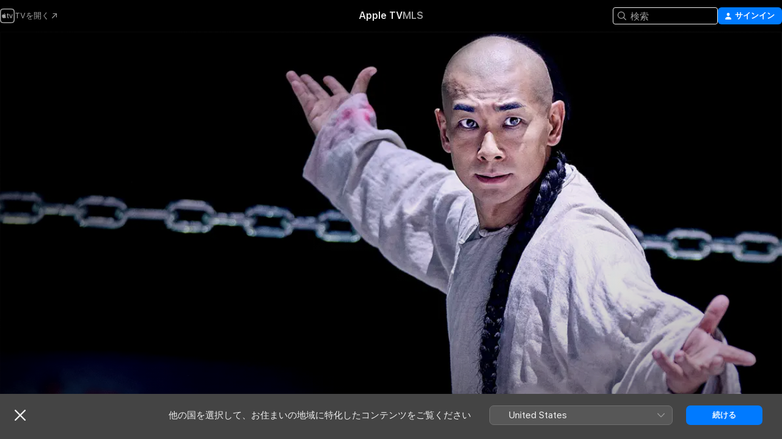

--- FILE ---
content_type: text/html
request_url: https://tv.apple.com/jp/movie/%E3%82%AB%E3%83%B3%E3%83%95%E3%83%BC%E3%83%AA%E3%83%BC%E3%82%AF/umc.cmc.4ed4apbjbmsgmdi821h7499gh
body_size: 33939
content:
<!DOCTYPE html>
<html dir="ltr" lang="ja">
    <head>
        <meta charset="utf-8" />
        <meta http-equiv="X-UA-Compatible" content="IE=edge" />
        <meta name="viewport" content="width=device-width,initial-scale=1" />
        <meta name="applicable-device" content="pc,mobile" />
        <meta name="referrer" content="strict-origin" />

        <link
            rel="apple-touch-icon"
            sizes="180x180"
            href="/assets/favicon/favicon-180.png"
        />
        <link
            rel="icon"
            type="image/png"
            sizes="32x32"
            href="/assets/favicon/favicon-32.png"
        />
        <link
            rel="icon"
            type="image/png"
            sizes="16x16"
            href="/assets/favicon/favicon-16.png"
        />
        <link rel="manifest" href="/manifest.json" />

        <title>‎カンフーリーグ - Apple TV</title><!-- HEAD_svelte-1f6k8o2_START --><meta name="version" content="2550.14.0-external"><!-- HEAD_svelte-1f6k8o2_END --><!-- HEAD_svelte-1frznod_START --><link rel="preconnect" href="//www.apple.com/wss/fonts" crossorigin="anonymous"><link rel="stylesheet" as="style" href="//www.apple.com/wss/fonts?families=SF+Pro,v4%7CSF+Pro+Icons,v1%7CSF+Pro+JP,v1&amp;display=swap" type="text/css" referrerpolicy="strict-origin-when-cross-origin"><!-- HEAD_svelte-1frznod_END --><!-- HEAD_svelte-eg3hvx_START -->    <meta name="description" content="漫画家志望のインションは同じ会社で働くバオアーに思いを寄せていて、ラブレターを渡す覚悟を決めるが、彼女の叔父であり会社の社長チャンに邪魔をされ追い出されてしまう。恋も仕事も上手くいかないインションは誕生日の日に、自身の処女作「カンフーリーグ」に出てくる4人のカンフーの達人たちに恋の手助けをして欲しい…">  <link rel="canonical" href="https://tv.apple.com/jp/movie/%E3%82%AB%E3%83%B3%E3%83%95%E3%83%BC%E3%83%AA%E3%83%BC%E3%82%AF/umc.cmc.4ed4apbjbmsgmdi821h7499gh">       <meta name="apple:content_id" content="umc.cmc.4ed4apbjbmsgmdi821h7499gh"> <meta name="apple:title" content="カンフーリーグ"> <meta name="apple:description" content="アクション · コメディ">   <meta property="og:title" content="カンフーリーグ - Apple TV"> <meta property="og:description" content="漫画家志望のインションは同じ会社で働くバオアーに思いを寄せていて、ラブレターを渡す覚悟を決めるが、彼女の叔父であり会社の社長チャンに邪魔をされ追い出されてしまう。恋も仕事も上手くいかないインションは誕生日の日に、自身の処女作「カンフーリーグ」に出てくる4人のカンフーの達人たちに恋の手助けをして欲しい…"> <meta property="og:site_name" content="Apple TV"> <meta property="og:url" content="https://tv.apple.com/jp/movie/%E3%82%AB%E3%83%B3%E3%83%95%E3%83%BC%E3%83%AA%E3%83%BC%E3%82%AF/umc.cmc.4ed4apbjbmsgmdi821h7499gh"> <meta property="og:image" content="https://is1-ssl.mzstatic.com/image/thumb/Video113/v4/39/fc/8f/39fc8f5c-34ce-2a4b-859e-cc6384d50324/J798_poster.jpg/1200x675CA.TVA23C01.jpg"> <meta property="og:image:secure_url" content="https://is1-ssl.mzstatic.com/image/thumb/Video113/v4/39/fc/8f/39fc8f5c-34ce-2a4b-859e-cc6384d50324/J798_poster.jpg/1200x675CA.TVA23C01.jpg"> <meta property="og:image:alt" content="カンフーリーグ - Apple TV"> <meta property="og:image:width" content="1200"> <meta property="og:image:height" content="675"> <meta property="og:image:type" content="image/jpg"> <meta property="og:type" content="video.movie"> <meta property="og:locale" content="ja"> <meta property="og:video" content="https://play.itunes.apple.com/WebObjects/MZPlay.woa/hls/playlist.m3u8?cc=JP&amp;a=1490813927&amp;id=775062493&amp;l=ja-JP&amp;aec=HD"> <meta property="og:video:secure_url" content="https://play.itunes.apple.com/WebObjects/MZPlay.woa/hls/playlist.m3u8?cc=JP&amp;a=1490813927&amp;id=775062493&amp;l=ja-JP&amp;aec=HD"> <meta property="og:video:height" content="720"> <meta property="og:video:width" content="1280"> <meta property="og:video:type" content="application/x-mpegURL"> <meta property="og:video:actor" content="ジャオ・ウェンジョオ"><meta property="og:video:actor" content="チャン・クォックワン・ダニー"><meta property="og:video:actor" content="アンディ・オン"> <meta property="og:video:director" content="ケイ・オン">  <meta property="og:video:release_date" content="2019-11-18T00:00:00.000Z"> <meta property="og:video:duration" content="6120">   <meta name="twitter:title" content="カンフーリーグ - Apple TV"> <meta name="twitter:description" content="漫画家志望のインションは同じ会社で働くバオアーに思いを寄せていて、ラブレターを渡す覚悟を決めるが、彼女の叔父であり会社の社長チャンに邪魔をされ追い出されてしまう。恋も仕事も上手くいかないインションは誕生日の日に、自身の処女作「カンフーリーグ」に出てくる4人のカンフーの達人たちに恋の手助けをして欲しい…"> <meta name="twitter:site" content="@AppleTV"> <meta name="twitter:image" content="https://is1-ssl.mzstatic.com/image/thumb/Video113/v4/39/fc/8f/39fc8f5c-34ce-2a4b-859e-cc6384d50324/J798_poster.jpg/1200x675CA.TVA23C01.jpg"> <meta name="twitter:image:alt" content="カンフーリーグ - Apple TV"> <meta name="twitter:card" content="summary_large_image">    <script type="application/ld+json" data-svelte-h="svelte-akop8n">{
                "@context": "https://schema.org",
                "@id": "https://tv.apple.com/#organization",
                "@type": "Organization",
                "name": "Apple TV",
                "url": "https://tv.apple.com",
                "logo": "https://tv.apple.com/assets/knowledge-graph/tv.png",
                "sameAs": [
                    "https://www.wikidata.org/wiki/Q270285",
                    "https://twitter.com/AppleTV",
                    "https://www.instagram.com/appletv/",
                    "https://www.facebook.com/appletv/",
                    "https://www.youtube.com/AppleTV",
                    "https://giphy.com/appletv"
                ],
                "parentOrganization": {
                    "@type": "Organization",
                    "name": "Apple",
                    "@id": "https://www.apple.com/#organization",
                    "url": "https://www.apple.com/"
                }
            }</script>    <!-- HTML_TAG_START -->
                <script id=schema:movie type="application/ld+json">
                    {"@context":"https://schema.org","@type":"Movie","actor":[{"@type":"Person","name":"ジャオ・ウェンジョオ"},{"@type":"Person","name":"チャン・クォックワン・ダニー"},{"@type":"Person","name":"アンディ・オン"}],"datePublished":"2019-11-18T00:00:00.000Z","description":"漫画家志望のインションは同じ会社で働くバオアーに思いを寄せていて、ラブレターを渡す覚悟を決めるが、彼女の叔父であり会社の社長チャンに邪魔をされ追い出されてしまう。恋も仕事も上手くいかないインションは誕生日の日に、自身の処女作「カンフーリーグ」に出てくる4人のカンフーの達人たちに恋の手助けをして欲しい…","director":[{"@type":"Person","name":"ケイ・オン"}],"image":"https://is1-ssl.mzstatic.com/image/thumb/Video113/v4/39/fc/8f/39fc8f5c-34ce-2a4b-859e-cc6384d50324/J798_poster.jpg/1200x675CA.TVA23C01.jpg","name":"カンフーリーグ"}
                </script>
                <!-- HTML_TAG_END -->   <!-- HTML_TAG_START -->
                <script id=schema:breadcrumb-list name=schema:breadcrumb-list type="application/ld+json">
                    {"@context":"https://schema.org","@type":"BreadcrumbList","itemListElement":[{"@type":"ListItem","position":1,"item":{"@id":"https://tv.apple.com","name":"Apple TV"}},{"@type":"ListItem","position":2,"item":{"@id":"https://tv.apple.com/jp/movie/%E3%82%AB%E3%83%B3%E3%83%95%E3%83%BC%E3%83%AA%E3%83%BC%E3%82%AF/umc.cmc.4ed4apbjbmsgmdi821h7499gh","name":"カンフーリーグ"}}]}
                </script>
                <!-- HTML_TAG_END --> <!-- HEAD_svelte-eg3hvx_END -->
      <script type="module" crossorigin src="/assets/main~DCQmA0IneM.js"></script>
      <link rel="modulepreload" crossorigin href="/assets/CommerceModalContainer~ahkFHdAgIi.js">
      <link rel="stylesheet" crossorigin href="/assets/CommerceModalContainer~dMB8zhtE3w.css">
      <link rel="stylesheet" crossorigin href="/assets/main~C4ibcj_vaK.css">
      <script type="module">import.meta.url;import("_").catch(()=>1);async function* g(){};window.__vite_is_modern_browser=true;</script>
      <script type="module">!function(){if(window.__vite_is_modern_browser)return;console.warn("vite: loading legacy chunks, syntax error above and the same error below should be ignored");var e=document.getElementById("vite-legacy-polyfill"),n=document.createElement("script");n.src=e.src,n.onload=function(){System.import(document.getElementById('vite-legacy-entry').getAttribute('data-src'))},document.body.appendChild(n)}();</script>
    </head>
    <body>
        <script src="/assets/focus-visible/focus-visible.min.js"></script>
        <script
            async
            src="/includes/js-cdn/musickit/v3/amp/mediakit.js"
        ></script>
        <script
            type="module"
            async
            src="/includes/js-cdn/musickit/v3/components/musickit-components/musickit-components.esm.js"
        ></script>
        <script
            nomodule
            async
            src="/includes/js-cdn/musickit/v3/components/musickit-components/musickit-components.js"
        ></script>
        <svg style="display: none" xmlns="http://www.w3.org/2000/svg">
            <symbol id="play-circle-fill" viewBox="0 0 60 60">
                <path
                    class="icon-circle-fill__circle"
                    fill="var(--iconCircleFillBG, transparent)"
                    d="M30 60c16.411 0 30-13.617 30-30C60 13.588 46.382 0 29.971 0 13.588 0 .001 13.588.001 30c0 16.383 13.617 30 30 30Z"
                />
                <path
                    fill="var(--iconFillArrow, var(--keyColor, black))"
                    d="M24.411 41.853c-1.41.853-3.028.177-3.028-1.294V19.47c0-1.44 1.735-2.058 3.028-1.294l17.265 10.235a1.89 1.89 0 0 1 0 3.265L24.411 41.853Z"
                />
            </symbol>
        </svg>
        <div class="body-container">
               <div class="app-container svelte-ksk4wg" data-testid="app-container"><div data-testid="header" class="header header--color svelte-17u3p6w"><div class="header__contents svelte-17u3p6w"><div class="header__open svelte-17u3p6w"></div> <div class="header__tabs svelte-17u3p6w"></div> <div class="header__controls svelte-17u3p6w"><div class="header__search svelte-17u3p6w"><div class="search-input search-input--overrides svelte-1m14fku menu" data-testid="search-input"><div data-testid="amp-search-input" aria-controls="search-suggestions" aria-expanded="false" aria-haspopup="listbox" aria-owns="search-suggestions" class="search-input-container svelte-rg26q6" tabindex="-1" role=""><div class="flex-container svelte-rg26q6"><form id="search-input-form" class="svelte-rg26q6"><svg width="16" height="16" viewBox="0 0 16 16" class="search-svg" aria-hidden="true"><path d="M11.87 10.835q.027.022.051.047l3.864 3.863a.735.735 0 1 1-1.04 1.04l-3.863-3.864-.047-.051a6.667 6.667 0 1 1 1.035-1.035M6.667 12a5.333 5.333 0 1 0 0-10.667 5.333 5.333 0 0 0 0 10.667"></path></svg> <input value="" aria-autocomplete="list" aria-multiline="false" aria-controls="search-suggestions" aria-label="Search" placeholder="検索" spellcheck="false" autocomplete="off" autocorrect="off" autocapitalize="off" type="text" inputmode="search" class="search-input__text-field svelte-rg26q6" data-testid="search-input__text-field"></form> </div> <div data-testid="search-scope-bar"></div>   </div> </div></div> <div class="auth-content svelte-114v0sv" data-testid="auth-content"> <button tabindex="0" data-testid="sign-in-button" class="commerce-button signin svelte-jf121i"><svg width="10" height="11" viewBox="0 0 10 11" class="auth-icon"><path d="M5 5.295c-1.296 0-2.385-1.176-2.385-2.678C2.61 1.152 3.716 0 5 0c1.29 0 2.39 1.128 2.39 2.611C7.39 4.12 6.297 5.295 5 5.295M1.314 11C.337 11 0 10.698 0 10.144c0-1.55 1.929-3.685 5-3.685 3.065 0 5 2.135 5 3.685 0 .554-.337.856-1.314.856z"></path></svg> <span class="button-text">サインイン</span> </button> </div></div></div>  </div>   <div id="scrollable-page" class="scrollable-page svelte-xmtc6f" data-main-content data-testid="main-section" aria-hidden="false"><main data-testid="main" class="svelte-1vdwh3d"><div class="content-container svelte-1vdwh3d" data-testid="content-container">    <div class="section svelte-190eab9" data-testid="section-container" aria-label=""><div class="section-content" data-testid="section-content"> <div class="product-header__wrapper svelte-119wsvk"><div class="product-header dark svelte-119wsvk" data-type="Movie" data-testid="product-header"><div class="superhero-lockup-container svelte-1etfiyq"><div class="artwork-container svelte-t4o8fn">  <div data-testid="artwork-component" class="artwork-component artwork-component--aspect-ratio artwork-component--orientation-landscape svelte-uduhys    artwork-component--fullwidth    artwork-component--has-borders" style="
            --artwork-bg-color: rgb(0,0,0);
            --aspect-ratio: 1.7777777777777777;
            --placeholder-bg-color: rgb(0,0,0);
       ">   <picture class="svelte-uduhys"><source sizes="1200px" srcset="https://is1-ssl.mzstatic.com/image/thumb/hF1r5uP5wHMy3gqmcSISKA/1200x675sr.webp 1200w,https://is1-ssl.mzstatic.com/image/thumb/hF1r5uP5wHMy3gqmcSISKA/2400x1350sr.webp 2400w" type="image/webp"> <source sizes="1200px" srcset="https://is1-ssl.mzstatic.com/image/thumb/hF1r5uP5wHMy3gqmcSISKA/1200x675sr-60.jpg 1200w,https://is1-ssl.mzstatic.com/image/thumb/hF1r5uP5wHMy3gqmcSISKA/2400x1350sr-60.jpg 2400w" type="image/jpeg"> <img alt="" class="artwork-component__contents artwork-component__image svelte-uduhys" src="/assets/artwork/1x1.gif" role="presentation" decoding="async" width="1200" height="675" fetchpriority="high" style="opacity: 1;"></picture> </div> <div class="video-container svelte-t4o8fn">  <div class="background-video svelte-15ycd5v" data-testid="background-video"><div class="video-control__container svelte-1mqmv95" data-testid="video-control-container" aria-hidden="true"><button class="video-control__pause svelte-1mqmv95" data-testid="video-control-pause" aria-hidden="true" aria-label="プレビューを再生" tabindex="0"><svg xmlns="http://www.w3.org/2000/svg" class="icon" viewBox="0 0 28 28"><path d="M14.504 26.946c6.83 0 12.442-5.612 12.442-12.442 0-6.843-5.612-12.454-12.455-12.454-6.83 0-12.441 5.611-12.441 12.454 0 6.83 5.611 12.442 12.454 12.442m0-.965c-6.348 0-11.49-5.142-11.49-11.477s5.142-11.49 11.477-11.49c6.348 0 11.49 5.155 11.49 11.49s-5.142 11.477-11.477 11.477m-2.475-6.5 7.287-4.393c.444-.28.444-.85 0-1.117l-7.287-4.443c-.432-.254-.965-.039-.965.431v9.09c0 .47.52.698.965.432"></path></svg></button> <button class="video-control__mute svelte-1mqmv95" data-testid="video-control-mute" aria-hidden="true" aria-label="プレビューの消音を解除する"><svg xmlns="http://www.w3.org/2000/svg" class="icon" viewBox="0 0 28 28"><path d="M14.504 26.946c6.83 0 12.442-5.612 12.442-12.442 0-6.843-5.612-12.454-12.455-12.454-6.83 0-12.441 5.611-12.441 12.454 0 6.83 5.611 12.442 12.454 12.442m0-.965c-6.348 0-11.49-5.142-11.49-11.477s5.142-11.49 11.477-11.49c6.348 0 11.49 5.155 11.49 11.49s-5.142 11.477-11.477 11.477m6.957-4.533c.152-.165.152-.393 0-.545L8.068 7.496a.383.383 0 0 0-.546 0 .36.36 0 0 0 0 .533l13.406 13.42c.14.152.393.164.533 0m-4.278-5.738V9.26c0-.291-.165-.532-.47-.532-.228 0-.38.127-.559.279L13.273 11.8zm-.47 4.507c.254 0 .394-.178.419-.419l.025-1.32-6.322-6.284h-.38c-.483.038-.89.47-.89.99v2.64c0 .635.483 1.118 1.092 1.118h2.159c.101 0 .177.025.254.088l3.084 2.933c.166.14.343.254.56.254"></path></svg></button>  </div> <amp-background-video fit="cover" muted aria-hidden="true"></amp-background-video></div></div>  </div> <div class="container dark svelte-1nh6wvs page-header"><article class="lockup svelte-1nh6wvs"><header class="svelte-1nh6wvs">  <h1 class="title  svelte-1nh6wvs">カンフーリーグ</h1>  <div class="metadata svelte-1nh6wvs"> <div style="display: contents; --metadata-list-line-clamp:1;"><span class="metadata-list svelte-i707bi" data-testid="metadata-list"><span>映画</span>  · <span>アクション</span>  · <span>コメディ</span>  </span></div> <div style="display: contents; --display:contents; --opacity:1;"><ul class="badge-row light svelte-nd7koe" data-testid="metadata-badges"><li class="badge badge--rating rating--jp_movies_g svelte-nd7koe" aria-label="G指定"><span aria-hidden="true" data-rating="G" class="svelte-nd7koe"></span> </li> </ul></div></div></header> <div class="description svelte-1nh6wvs"><span class="svelte-1nh6wvs"><div style="display: contents; --moreTextColorOverride:var(--keyColor);">  <div class="truncate-wrapper svelte-1ji3yu5"><p data-testid="truncate-text" dir="auto" class="content svelte-1ji3yu5  title-3" style="--lines: 2; --line-height: var(--lineHeight, 16); --link-length: 5;"><!-- HTML_TAG_START -->漫画家志望のインションは同じ会社で働くバオアーに思いを寄せていて、ラブレターを渡す覚悟を決めるが、彼女の叔父であり会社の社長チャンに邪魔をされ追い出されてしまう。恋も仕事も上手くいかないインションは誕生日の日に、自身の処女作「カンフーリーグ」に出てくる4人のカンフーの達人たちに恋の手助けをして欲しいと願う。するとウォン・フェイホン、フォ・ユェンジャア、チェン・ジェン、イップ・マンの4人が現代にタイムスリップして来る。その頃、チェンが主催する世界武術選手権が開幕する。インションは大会で優勝してバオアーの心を掴もうと、4人のカンフーマスターたちに武術の教えを乞うが・・・<!-- HTML_TAG_END --></p> </div> </div></span></div> <div class="details svelte-1nh6wvs"><span class="metadata-list svelte-i707bi" data-testid="metadata-list"><span>2019年</span>  · <span>1h 42m</span>  </span> <div style="display: contents; --display:contents; --opacity:0.8;"><ul class="badge-row light svelte-nd7koe" data-testid="metadata-badges"><li class="badge badge--hd svelte-nd7koe" aria-label="高解像度"><span aria-hidden="true" class="svelte-nd7koe"></span> </li> </ul></div></div> </article>    <div class="personnel svelte-1nh6wvs"><div><span class="personnel-title svelte-1nh6wvs">出演</span> <span class="personnel-list svelte-1nh6wvs"><span class="person svelte-1nh6wvs"><a href="https://tv.apple.com/jp/person/%E3%82%B7%E3%83%A3%E3%82%AA%E3%82%A6%E3%82%A7%E3%83%B3%E3%82%B7%E3%83%A7%E3%82%AA/umc.cpc.1ax6rpoywg0gik8up5uxf4h08" class="person-link svelte-1nh6wvs">ジャオ・ウェンジョオ</a><span class="person-separator svelte-1nh6wvs">,  </span></span><span class="person svelte-1nh6wvs"><a href="https://tv.apple.com/jp/person/%E3%83%81%E3%83%A3%E3%83%B3%E3%82%AF%E3%82%A9%E3%83%83%E3%82%AF%E3%83%AF%E3%83%B3%E3%82%BF%E3%83%8B%E3%83%BC/umc.cpc.3kccjpkwwg9ff8ruq52be1bsf" class="person-link svelte-1nh6wvs">チャン・クォックワン・ダニー</a><span class="person-separator svelte-1nh6wvs">,  </span></span><span class="person svelte-1nh6wvs"><a href="https://tv.apple.com/jp/person/%E3%82%A2%E3%83%B3%E3%83%86%E3%82%A3%E3%82%AA%E3%83%B3/umc.cpc.52nl4gpwdrrk3ntghrepvdlez" class="person-link svelte-1nh6wvs">アンディ・オン</a></span></span> </div><div><span class="personnel-title svelte-1nh6wvs">監督</span> <span class="personnel-list svelte-1nh6wvs"><span class="person svelte-1nh6wvs"><a href="https://tv.apple.com/jp/person/%E3%82%B1%E3%82%A4%E3%82%AA%E3%83%B3/umc.cpc.4bfaa0giad1xywyrhg6ovsuo7" class="person-link svelte-1nh6wvs">ケイ・オン</a></span></span> </div></div> </div> </div></div> </div></div> </div><div class="section svelte-190eab9   with-bottom-spacing   display-separator" data-testid="section-container" aria-label="予告編"><div class="section-content" data-testid="section-content"><div class="rich-lockup-shelf-header svelte-1l4rc8w"><div class="header svelte-rnrb59">  <div class="header-title-wrapper svelte-rnrb59">   <h2 class="title svelte-rnrb59 title-link" data-testid="header-title"><a href="https://tv.apple.com/jp/shelf/%E4%BA%88%E5%91%8A%E7%B7%A8/uts.col.Trailers.umc.cmc.4ed4apbjbmsgmdi821h7499gh" class="title__button svelte-rnrb59" role="link" tabindex="0"><span class="dir-wrapper" dir="auto">予告編</span> <svg xmlns="http://www.w3.org/2000/svg" class="chevron" viewBox="0 0 64 64" aria-hidden="true"><path d="M19.817 61.863c1.48 0 2.672-.515 3.702-1.546l24.243-23.63c1.352-1.385 1.996-2.737 2.028-4.443 0-1.674-.644-3.09-2.028-4.443L23.519 4.138c-1.03-.998-2.253-1.513-3.702-1.513-2.994 0-5.409 2.382-5.409 5.344 0 1.481.612 2.833 1.739 3.96l20.99 20.347-20.99 20.283c-1.127 1.126-1.739 2.478-1.739 3.96 0 2.93 2.415 5.344 5.409 5.344"></path></svg></a></h2> </div>   </div> </div> <div>   <div class="shelf"><section data-testid="shelf-component" class="shelf-grid shelf-grid--onhover svelte-12rmzef" style="
            --grid-max-content-xsmall: 200px; --grid-column-gap-xsmall: 10px; --grid-row-gap-xsmall: 24px; --grid-small: 3; --grid-column-gap-small: 20px; --grid-row-gap-small: 24px; --grid-medium: 4; --grid-column-gap-medium: 20px; --grid-row-gap-medium: 24px; --grid-large: 5; --grid-column-gap-large: 20px; --grid-row-gap-large: 24px; --grid-xlarge: 5; --grid-column-gap-xlarge: 20px; --grid-row-gap-xlarge: 24px;
            --grid-type: C;
            --grid-rows: 1;
            --standard-lockup-shadow-offset: 15px;
            
        "> <div class="shelf-grid__body svelte-12rmzef" data-testid="shelf-body">   <button disabled aria-label="前のページ" type="button" class="shelf-grid-nav__arrow shelf-grid-nav__arrow--left svelte-1xmivhv" data-testid="shelf-button-left" style="--offset: 0px;"><svg xmlns="http://www.w3.org/2000/svg" viewBox="0 0 9 31"><path d="M5.275 29.46a1.61 1.61 0 0 0 1.456 1.077c1.018 0 1.772-.737 1.772-1.737 0-.526-.277-1.186-.449-1.62l-4.68-11.912L8.05 3.363c.172-.442.45-1.116.45-1.625A1.7 1.7 0 0 0 6.728.002a1.6 1.6 0 0 0-1.456 1.09L.675 12.774c-.301.775-.677 1.744-.677 2.495 0 .754.376 1.705.677 2.498L5.272 29.46Z"></path></svg></button> <ul slot="shelf-content" class="shelf-grid__list shelf-grid__list--grid-type-C shelf-grid__list--grid-rows-1 svelte-12rmzef" role="list" tabindex="-1" data-testid="shelf-item-list">   <li class="shelf-grid__list-item svelte-12rmzef" data-index="0" aria-hidden="true"><div class="svelte-12rmzef"><div slot="item" class="svelte-5fmy7e">  <a class="lockup svelte-93u9ds lockup--with-action" href="https://tv.apple.com/jp/clip/%E3%82%AB%E3%83%B3%E3%83%95%E3%83%BC%E3%83%AA%E3%83%BC%E3%82%AF/umc.cmc.jmwzv9hu7bdjqjp2u6n8kw2e?targetId=umc.cmc.4ed4apbjbmsgmdi821h7499gh&amp;targetType=Movie" aria-label="カンフーリーグ" data-testid="lockup" style="--lockup-aspect-ratio: 16/9; --lockup-border-radius: 14px; --lockup-chin-height: 30px;"><div class="grid svelte-93u9ds" data-testid="lockup-grid"><div class="artwork svelte-93u9ds" data-testid="artwork">  <div data-testid="artwork-component" class="artwork-component artwork-component--aspect-ratio artwork-component--orientation-landscape svelte-uduhys    artwork-component--fullwidth    artwork-component--has-borders" style="
            --artwork-bg-color: #1C0B0F;
            --aspect-ratio: 1.5384615384615385;
            --placeholder-bg-color: #1C0B0F;
       ">   <picture class="svelte-uduhys"><source sizes=" (max-width:1319px) 290px,(min-width:1320px) and (max-width:1679px) 340px,340px" srcset="https://is1-ssl.mzstatic.com/image/thumb/Video116/v4/27/fc/5c/27fc5cc4-fb66-110f-dcc8-e9d4abf732a4/Job06592333-cea9-4ff4-88f2-81701ead439a-104733152-PreviewImage_preview_image_video_sdr-Time1575874097764.png/290x193KF.TVALC02.webp?color=1C0B0F&amp;style=m 290w,https://is1-ssl.mzstatic.com/image/thumb/Video116/v4/27/fc/5c/27fc5cc4-fb66-110f-dcc8-e9d4abf732a4/Job06592333-cea9-4ff4-88f2-81701ead439a-104733152-PreviewImage_preview_image_video_sdr-Time1575874097764.png/340x221KF.TVALC02.webp?color=1C0B0F&amp;style=m 340w,https://is1-ssl.mzstatic.com/image/thumb/Video116/v4/27/fc/5c/27fc5cc4-fb66-110f-dcc8-e9d4abf732a4/Job06592333-cea9-4ff4-88f2-81701ead439a-104733152-PreviewImage_preview_image_video_sdr-Time1575874097764.png/580x386KF.TVALC02.webp?color=1C0B0F&amp;style=m 580w,https://is1-ssl.mzstatic.com/image/thumb/Video116/v4/27/fc/5c/27fc5cc4-fb66-110f-dcc8-e9d4abf732a4/Job06592333-cea9-4ff4-88f2-81701ead439a-104733152-PreviewImage_preview_image_video_sdr-Time1575874097764.png/680x442KF.TVALC02.webp?color=1C0B0F&amp;style=m 680w" type="image/webp"> <source sizes=" (max-width:1319px) 290px,(min-width:1320px) and (max-width:1679px) 340px,340px" srcset="https://is1-ssl.mzstatic.com/image/thumb/Video116/v4/27/fc/5c/27fc5cc4-fb66-110f-dcc8-e9d4abf732a4/Job06592333-cea9-4ff4-88f2-81701ead439a-104733152-PreviewImage_preview_image_video_sdr-Time1575874097764.png/290x193KF.TVALC02-60.jpg?color=1C0B0F&amp;style=m 290w,https://is1-ssl.mzstatic.com/image/thumb/Video116/v4/27/fc/5c/27fc5cc4-fb66-110f-dcc8-e9d4abf732a4/Job06592333-cea9-4ff4-88f2-81701ead439a-104733152-PreviewImage_preview_image_video_sdr-Time1575874097764.png/340x221KF.TVALC02-60.jpg?color=1C0B0F&amp;style=m 340w,https://is1-ssl.mzstatic.com/image/thumb/Video116/v4/27/fc/5c/27fc5cc4-fb66-110f-dcc8-e9d4abf732a4/Job06592333-cea9-4ff4-88f2-81701ead439a-104733152-PreviewImage_preview_image_video_sdr-Time1575874097764.png/580x386KF.TVALC02-60.jpg?color=1C0B0F&amp;style=m 580w,https://is1-ssl.mzstatic.com/image/thumb/Video116/v4/27/fc/5c/27fc5cc4-fb66-110f-dcc8-e9d4abf732a4/Job06592333-cea9-4ff4-88f2-81701ead439a-104733152-PreviewImage_preview_image_video_sdr-Time1575874097764.png/680x442KF.TVALC02-60.jpg?color=1C0B0F&amp;style=m 680w" type="image/jpeg"> <img alt="カンフーリーグ" class="artwork-component__contents artwork-component__image svelte-uduhys" loading="lazy" src="/assets/artwork/1x1.gif" decoding="async" width="340" height="221" fetchpriority="auto" style="opacity: 1;"></picture> </div></div>  <div class="metadata svelte-w6gptj"><div class="legibility-gradient svelte-w6gptj"></div> <div class="title svelte-w6gptj">カンフーリーグ</div> <div class="progress-and-attribution svelte-gsgqar"><div class="play-state svelte-gsgqar"><svg xmlns="http://www.w3.org/2000/svg" viewBox="0 0 89.893 120" class="play-icon"><path d="M12.461 94.439c0 5.33 3.149 7.927 6.94 7.927 1.617 0 3.36-.495 5.005-1.409l57.665-33.658c4.198-2.469 5.903-4.317 5.903-7.331 0-3.013-1.705-4.861-5.903-7.33L24.406 18.98c-1.645-.915-3.388-1.41-5.005-1.41-3.791 0-6.94 2.598-6.94 7.927z"></path></svg></div>  <div class="duration svelte-gsgqar">アクション</div> <div class="context-menu svelte-gsgqar"><amp-contextual-menu-button config="[object Object]" class="svelte-1sn4kz"> <span aria-label="さらに見る" class="more-button svelte-1sn4kz more-button--platter" data-testid="more-button" slot="trigger-content"><svg width="28" height="28" viewBox="0 0 28 28" class="glyph" xmlns="http://www.w3.org/2000/svg"><circle fill="var(--iconCircleFill, transparent)" cx="14" cy="14" r="14"></circle><path fill="var(--iconEllipsisFill, white)" d="M10.105 14c0-.87-.687-1.55-1.564-1.55-.862 0-1.557.695-1.557 1.55 0 .848.695 1.55 1.557 1.55.855 0 1.564-.702 1.564-1.55zm5.437 0c0-.87-.68-1.55-1.542-1.55A1.55 1.55 0 0012.45 14c0 .848.695 1.55 1.55 1.55.848 0 1.542-.702 1.542-1.55zm5.474 0c0-.87-.687-1.55-1.557-1.55-.87 0-1.564.695-1.564 1.55 0 .848.694 1.55 1.564 1.55.848 0 1.557-.702 1.557-1.55z"></path></svg></span> </amp-contextual-menu-button></div> </div></div>  </div> </a></div> </div></li> </ul> <button aria-label="次のページ" type="button" class="shelf-grid-nav__arrow shelf-grid-nav__arrow--right svelte-1xmivhv" data-testid="shelf-button-right" style="--offset: 0px;"><svg xmlns="http://www.w3.org/2000/svg" viewBox="0 0 9 31"><path d="M5.275 29.46a1.61 1.61 0 0 0 1.456 1.077c1.018 0 1.772-.737 1.772-1.737 0-.526-.277-1.186-.449-1.62l-4.68-11.912L8.05 3.363c.172-.442.45-1.116.45-1.625A1.7 1.7 0 0 0 6.728.002a1.6 1.6 0 0 0-1.456 1.09L.675 12.774c-.301.775-.677 1.744-.677 2.495 0 .754.376 1.705.677 2.498L5.272 29.46Z"></path></svg></button></div> </section> </div></div></div> </div><div class="section svelte-190eab9   with-bottom-spacing   display-separator" data-testid="section-container" aria-label="関連"><div class="section-content" data-testid="section-content"><div class="rich-lockup-shelf-header svelte-1l4rc8w"><div class="header svelte-rnrb59">  <div class="header-title-wrapper svelte-rnrb59">   <h2 class="title svelte-rnrb59 title-link" data-testid="header-title"><a href="https://tv.apple.com/jp/shelf/%E9%96%A2%E9%80%A3/uts.col.ContentRelated.umc.cmc.4ed4apbjbmsgmdi821h7499gh" class="title__button svelte-rnrb59" role="link" tabindex="0"><span class="dir-wrapper" dir="auto">関連</span> <svg xmlns="http://www.w3.org/2000/svg" class="chevron" viewBox="0 0 64 64" aria-hidden="true"><path d="M19.817 61.863c1.48 0 2.672-.515 3.702-1.546l24.243-23.63c1.352-1.385 1.996-2.737 2.028-4.443 0-1.674-.644-3.09-2.028-4.443L23.519 4.138c-1.03-.998-2.253-1.513-3.702-1.513-2.994 0-5.409 2.382-5.409 5.344 0 1.481.612 2.833 1.739 3.96l20.99 20.347-20.99 20.283c-1.127 1.126-1.739 2.478-1.739 3.96 0 2.93 2.415 5.344 5.409 5.344"></path></svg></a></h2> </div>   </div> </div> <div>   <div class="shelf"><section data-testid="shelf-component" class="shelf-grid shelf-grid--onhover svelte-12rmzef" style="
            --grid-max-content-xsmall: 144px; --grid-column-gap-xsmall: 10px; --grid-row-gap-xsmall: 24px; --grid-small: 5; --grid-column-gap-small: 20px; --grid-row-gap-small: 24px; --grid-medium: 6; --grid-column-gap-medium: 20px; --grid-row-gap-medium: 24px; --grid-large: 8; --grid-column-gap-large: 20px; --grid-row-gap-large: 24px; --grid-xlarge: 8; --grid-column-gap-xlarge: 20px; --grid-row-gap-xlarge: 24px;
            --grid-type: I;
            --grid-rows: 1;
            --standard-lockup-shadow-offset: 15px;
            
        "> <div class="shelf-grid__body svelte-12rmzef" data-testid="shelf-body">   <button disabled aria-label="前のページ" type="button" class="shelf-grid-nav__arrow shelf-grid-nav__arrow--left svelte-1xmivhv" data-testid="shelf-button-left" style="--offset: 0px;"><svg xmlns="http://www.w3.org/2000/svg" viewBox="0 0 9 31"><path d="M5.275 29.46a1.61 1.61 0 0 0 1.456 1.077c1.018 0 1.772-.737 1.772-1.737 0-.526-.277-1.186-.449-1.62l-4.68-11.912L8.05 3.363c.172-.442.45-1.116.45-1.625A1.7 1.7 0 0 0 6.728.002a1.6 1.6 0 0 0-1.456 1.09L.675 12.774c-.301.775-.677 1.744-.677 2.495 0 .754.376 1.705.677 2.498L5.272 29.46Z"></path></svg></button> <ul slot="shelf-content" class="shelf-grid__list shelf-grid__list--grid-type-I shelf-grid__list--grid-rows-1 svelte-12rmzef" role="list" tabindex="-1" data-testid="shelf-item-list">   <li class="shelf-grid__list-item svelte-12rmzef" data-index="0" aria-hidden="true"><div class="svelte-12rmzef"><div slot="item" class="svelte-5fmy7e">  <a class="lockup svelte-93u9ds" href="https://tv.apple.com/jp/movie/%E3%83%A9%E3%82%A4%E3%83%88%E3%82%AA%E3%83%B3/umc.cmc.6278f1a08hccedh51acz25idj" aria-label="ライド･オン" data-testid="lockup" style="--lockup-aspect-ratio: 2/3; --lockup-border-radius: 14px; --lockup-chin-height: 0px;"><div class="grid svelte-93u9ds grid--no-chin" data-testid="lockup-grid"><div class="artwork svelte-93u9ds" data-testid="artwork">  <div data-testid="artwork-component" class="artwork-component artwork-component--aspect-ratio artwork-component--orientation-portrait svelte-uduhys    artwork-component--fullwidth    artwork-component--has-borders" style="
            --artwork-bg-color: rgb(255,195,72);
            --aspect-ratio: 0.6666666666666666;
            --placeholder-bg-color: rgb(255,195,72);
       ">   <picture class="svelte-uduhys"><source sizes="225px" srcset="https://is1-ssl.mzstatic.com/image/thumb/gxUeDuDdflgVCVkxNpZ6wQ/225x338CA.TVA23C01.webp 225w,https://is1-ssl.mzstatic.com/image/thumb/gxUeDuDdflgVCVkxNpZ6wQ/450x676CA.TVA23C01.webp 450w" type="image/webp"> <source sizes="225px" srcset="https://is1-ssl.mzstatic.com/image/thumb/gxUeDuDdflgVCVkxNpZ6wQ/225x338CA.TVA23C01-60.jpg 225w,https://is1-ssl.mzstatic.com/image/thumb/gxUeDuDdflgVCVkxNpZ6wQ/450x676CA.TVA23C01-60.jpg 450w" type="image/jpeg"> <img alt="ライド･オン" class="artwork-component__contents artwork-component__image svelte-uduhys" loading="lazy" src="/assets/artwork/1x1.gif" decoding="async" width="225" height="337" fetchpriority="auto" style="opacity: 1;"></picture> </div></div>     <div class="lockup-scrim svelte-rdhtgn" data-testid="lockup-scrim"></div> <div class="lockup-context-menu svelte-1vr883s" data-testid="lockup-context-menu"><amp-contextual-menu-button config="[object Object]" class="svelte-1sn4kz"> <span aria-label="さらに見る" class="more-button svelte-1sn4kz more-button--platter  more-button--material" data-testid="more-button" slot="trigger-content"><svg width="28" height="28" viewBox="0 0 28 28" class="glyph" xmlns="http://www.w3.org/2000/svg"><circle fill="var(--iconCircleFill, transparent)" cx="14" cy="14" r="14"></circle><path fill="var(--iconEllipsisFill, white)" d="M10.105 14c0-.87-.687-1.55-1.564-1.55-.862 0-1.557.695-1.557 1.55 0 .848.695 1.55 1.557 1.55.855 0 1.564-.702 1.564-1.55zm5.437 0c0-.87-.68-1.55-1.542-1.55A1.55 1.55 0 0012.45 14c0 .848.695 1.55 1.55 1.55.848 0 1.542-.702 1.542-1.55zm5.474 0c0-.87-.687-1.55-1.557-1.55-.87 0-1.564.695-1.564 1.55 0 .848.694 1.55 1.564 1.55.848 0 1.557-.702 1.557-1.55z"></path></svg></span> </amp-contextual-menu-button></div></div> </a></div> </div></li>   <li class="shelf-grid__list-item svelte-12rmzef" data-index="1" aria-hidden="true"><div class="svelte-12rmzef"><div slot="item" class="svelte-5fmy7e">  <a class="lockup svelte-93u9ds" href="https://tv.apple.com/jp/movie/%E3%82%AB%E3%83%B3%E3%83%95%E3%83%BC%E3%83%8F%E3%83%83%E3%82%B9%E3%83%AB/umc.cmc.4g6fyvfkkkswtk7zhszfea2va" aria-label="カンフーハッスル" data-testid="lockup" style="--lockup-aspect-ratio: 2/3; --lockup-border-radius: 14px; --lockup-chin-height: 0px;"><div class="grid svelte-93u9ds grid--no-chin" data-testid="lockup-grid"><div class="artwork svelte-93u9ds" data-testid="artwork">  <div data-testid="artwork-component" class="artwork-component artwork-component--aspect-ratio artwork-component--orientation-portrait svelte-uduhys    artwork-component--fullwidth    artwork-component--has-borders" style="
            --artwork-bg-color: rgb(28,49,97);
            --aspect-ratio: 0.6666666666666666;
            --placeholder-bg-color: rgb(28,49,97);
       ">   <picture class="svelte-uduhys"><source sizes="225px" srcset="https://is1-ssl.mzstatic.com/image/thumb/Video/dd/91/76/mzi.bqwnrnpk.jpg/225x338CA.TVA23C01.webp 225w,https://is1-ssl.mzstatic.com/image/thumb/Video/dd/91/76/mzi.bqwnrnpk.jpg/450x676CA.TVA23C01.webp 450w" type="image/webp"> <source sizes="225px" srcset="https://is1-ssl.mzstatic.com/image/thumb/Video/dd/91/76/mzi.bqwnrnpk.jpg/225x338CA.TVA23C01-60.jpg 225w,https://is1-ssl.mzstatic.com/image/thumb/Video/dd/91/76/mzi.bqwnrnpk.jpg/450x676CA.TVA23C01-60.jpg 450w" type="image/jpeg"> <img alt="カンフーハッスル" class="artwork-component__contents artwork-component__image svelte-uduhys" loading="lazy" src="/assets/artwork/1x1.gif" decoding="async" width="225" height="337" fetchpriority="auto" style="opacity: 1;"></picture> </div></div>     <div class="lockup-scrim svelte-rdhtgn" data-testid="lockup-scrim"></div> <div class="lockup-context-menu svelte-1vr883s" data-testid="lockup-context-menu"><amp-contextual-menu-button config="[object Object]" class="svelte-1sn4kz"> <span aria-label="さらに見る" class="more-button svelte-1sn4kz more-button--platter  more-button--material" data-testid="more-button" slot="trigger-content"><svg width="28" height="28" viewBox="0 0 28 28" class="glyph" xmlns="http://www.w3.org/2000/svg"><circle fill="var(--iconCircleFill, transparent)" cx="14" cy="14" r="14"></circle><path fill="var(--iconEllipsisFill, white)" d="M10.105 14c0-.87-.687-1.55-1.564-1.55-.862 0-1.557.695-1.557 1.55 0 .848.695 1.55 1.557 1.55.855 0 1.564-.702 1.564-1.55zm5.437 0c0-.87-.68-1.55-1.542-1.55A1.55 1.55 0 0012.45 14c0 .848.695 1.55 1.55 1.55.848 0 1.542-.702 1.542-1.55zm5.474 0c0-.87-.687-1.55-1.557-1.55-.87 0-1.564.695-1.564 1.55 0 .848.694 1.55 1.564 1.55.848 0 1.557-.702 1.557-1.55z"></path></svg></span> </amp-contextual-menu-button></div></div> </a></div> </div></li>   <li class="shelf-grid__list-item svelte-12rmzef" data-index="2" aria-hidden="true"><div class="svelte-12rmzef"><div slot="item" class="svelte-5fmy7e">  <a class="lockup svelte-93u9ds" href="https://tv.apple.com/jp/movie/%E3%83%95%E3%82%A1%E3%82%A4%E3%83%88%E3%83%8F%E3%83%83%E3%82%AF%E3%83%88%E3%82%A5%E3%82%B9%E3%82%AF%E3%83%BC%E3%83%AB3-%E7%A7%98%E5%AF%86%E6%8C%87%E4%BB%A4%E3%81%AF%E6%B0%B7%E3%81%AE%E5%BE%AE%E7%AC%91/umc.cmc.5jfvmnvufau3h3vea09hx9z2z" aria-label="ファイト・バック・トゥ・スクール3 秘密指令は氷の微笑" data-testid="lockup" style="--lockup-aspect-ratio: 2/3; --lockup-border-radius: 14px; --lockup-chin-height: 0px;"><div class="grid svelte-93u9ds grid--no-chin" data-testid="lockup-grid"><div class="artwork svelte-93u9ds" data-testid="artwork">  <div data-testid="artwork-component" class="artwork-component artwork-component--aspect-ratio artwork-component--orientation-portrait svelte-uduhys    artwork-component--fullwidth    artwork-component--has-borders" style="
            --artwork-bg-color: rgb(255,255,255);
            --aspect-ratio: 0.6666666666666666;
            --placeholder-bg-color: rgb(255,255,255);
       ">   <picture class="svelte-uduhys"><source sizes="225px" srcset="https://is1-ssl.mzstatic.com/image/thumb/Video211/v4/8a/dc/f7/8adcf7fd-8391-bef9-f3d2-111dc0f0488e/FightBackToSchool3_iTunes_Poster.jpg/225x338CA.TVA23C01.webp 225w,https://is1-ssl.mzstatic.com/image/thumb/Video211/v4/8a/dc/f7/8adcf7fd-8391-bef9-f3d2-111dc0f0488e/FightBackToSchool3_iTunes_Poster.jpg/450x676CA.TVA23C01.webp 450w" type="image/webp"> <source sizes="225px" srcset="https://is1-ssl.mzstatic.com/image/thumb/Video211/v4/8a/dc/f7/8adcf7fd-8391-bef9-f3d2-111dc0f0488e/FightBackToSchool3_iTunes_Poster.jpg/225x338CA.TVA23C01-60.jpg 225w,https://is1-ssl.mzstatic.com/image/thumb/Video211/v4/8a/dc/f7/8adcf7fd-8391-bef9-f3d2-111dc0f0488e/FightBackToSchool3_iTunes_Poster.jpg/450x676CA.TVA23C01-60.jpg 450w" type="image/jpeg"> <img alt="ファイト・バック・トゥ・スクール3 秘密指令は氷の微笑" class="artwork-component__contents artwork-component__image svelte-uduhys" loading="lazy" src="/assets/artwork/1x1.gif" decoding="async" width="225" height="337" fetchpriority="auto" style="opacity: 1;"></picture> </div></div>     <div class="lockup-scrim svelte-rdhtgn" data-testid="lockup-scrim"></div> <div class="lockup-context-menu svelte-1vr883s" data-testid="lockup-context-menu"><amp-contextual-menu-button config="[object Object]" class="svelte-1sn4kz"> <span aria-label="さらに見る" class="more-button svelte-1sn4kz more-button--platter  more-button--material" data-testid="more-button" slot="trigger-content"><svg width="28" height="28" viewBox="0 0 28 28" class="glyph" xmlns="http://www.w3.org/2000/svg"><circle fill="var(--iconCircleFill, transparent)" cx="14" cy="14" r="14"></circle><path fill="var(--iconEllipsisFill, white)" d="M10.105 14c0-.87-.687-1.55-1.564-1.55-.862 0-1.557.695-1.557 1.55 0 .848.695 1.55 1.557 1.55.855 0 1.564-.702 1.564-1.55zm5.437 0c0-.87-.68-1.55-1.542-1.55A1.55 1.55 0 0012.45 14c0 .848.695 1.55 1.55 1.55.848 0 1.542-.702 1.542-1.55zm5.474 0c0-.87-.687-1.55-1.557-1.55-.87 0-1.564.695-1.564 1.55 0 .848.694 1.55 1.564 1.55.848 0 1.557-.702 1.557-1.55z"></path></svg></span> </amp-contextual-menu-button></div></div> </a></div> </div></li>   <li class="shelf-grid__list-item svelte-12rmzef" data-index="3" aria-hidden="true"><div class="svelte-12rmzef"><div slot="item" class="svelte-5fmy7e">  <a class="lockup svelte-93u9ds" href="https://tv.apple.com/jp/movie/%E9%9C%8A%E5%B9%BB%E9%81%93%E5%A3%AB3-%E3%82%AD%E3%83%A7%E3%83%B3%E3%82%B7%E3%83%BC%E3%81%AE%E4%B8%83%E4%B8%8D%E6%80%9D%E8%AD%B0/umc.cmc.10a6axwuv26roi2rb5vgz36ei" aria-label="霊幻道士3 キョンシーの七不思議" data-testid="lockup" style="--lockup-aspect-ratio: 2/3; --lockup-border-radius: 14px; --lockup-chin-height: 0px;"><div class="grid svelte-93u9ds grid--no-chin" data-testid="lockup-grid"><div class="artwork svelte-93u9ds" data-testid="artwork">  <div data-testid="artwork-component" class="artwork-component artwork-component--aspect-ratio artwork-component--orientation-portrait svelte-uduhys    artwork-component--fullwidth    artwork-component--has-borders" style="
            --artwork-bg-color: rgb(28,18,32);
            --aspect-ratio: 0.6666666666666666;
            --placeholder-bg-color: rgb(28,18,32);
       ">   <picture class="svelte-uduhys"><source sizes="225px" srcset="https://is1-ssl.mzstatic.com/image/thumb/Video3/v4/40/60/54/406054a5-36cf-824f-d978-acd9f6300c55/twin_00061itunes_poster.jpg/225x338CA.TVA23C01.webp 225w,https://is1-ssl.mzstatic.com/image/thumb/Video3/v4/40/60/54/406054a5-36cf-824f-d978-acd9f6300c55/twin_00061itunes_poster.jpg/450x676CA.TVA23C01.webp 450w" type="image/webp"> <source sizes="225px" srcset="https://is1-ssl.mzstatic.com/image/thumb/Video3/v4/40/60/54/406054a5-36cf-824f-d978-acd9f6300c55/twin_00061itunes_poster.jpg/225x338CA.TVA23C01-60.jpg 225w,https://is1-ssl.mzstatic.com/image/thumb/Video3/v4/40/60/54/406054a5-36cf-824f-d978-acd9f6300c55/twin_00061itunes_poster.jpg/450x676CA.TVA23C01-60.jpg 450w" type="image/jpeg"> <img alt="霊幻道士3 キョンシーの七不思議" class="artwork-component__contents artwork-component__image svelte-uduhys" loading="lazy" src="/assets/artwork/1x1.gif" decoding="async" width="225" height="337" fetchpriority="auto" style="opacity: 1;"></picture> </div></div>     <div class="lockup-scrim svelte-rdhtgn" data-testid="lockup-scrim"></div> <div class="lockup-context-menu svelte-1vr883s" data-testid="lockup-context-menu"><amp-contextual-menu-button config="[object Object]" class="svelte-1sn4kz"> <span aria-label="さらに見る" class="more-button svelte-1sn4kz more-button--platter  more-button--material" data-testid="more-button" slot="trigger-content"><svg width="28" height="28" viewBox="0 0 28 28" class="glyph" xmlns="http://www.w3.org/2000/svg"><circle fill="var(--iconCircleFill, transparent)" cx="14" cy="14" r="14"></circle><path fill="var(--iconEllipsisFill, white)" d="M10.105 14c0-.87-.687-1.55-1.564-1.55-.862 0-1.557.695-1.557 1.55 0 .848.695 1.55 1.557 1.55.855 0 1.564-.702 1.564-1.55zm5.437 0c0-.87-.68-1.55-1.542-1.55A1.55 1.55 0 0012.45 14c0 .848.695 1.55 1.55 1.55.848 0 1.542-.702 1.542-1.55zm5.474 0c0-.87-.687-1.55-1.557-1.55-.87 0-1.564.695-1.564 1.55 0 .848.694 1.55 1.564 1.55.848 0 1.557-.702 1.557-1.55z"></path></svg></span> </amp-contextual-menu-button></div></div> </a></div> </div></li>   <li class="shelf-grid__list-item svelte-12rmzef" data-index="4" aria-hidden="true"><div class="svelte-12rmzef"><div slot="item" class="svelte-5fmy7e">  <a class="lockup svelte-93u9ds" href="https://tv.apple.com/jp/movie/0061-%E5%8C%97%E4%BA%AC%E3%82%88%E3%82%8A%E6%84%9B%E3%82%92%E3%81%93%E3%82%81%E3%81%A6/umc.cmc.aulplr4353vlpwvef3liuqla" aria-label="0061 北京より愛をこめて!?" data-testid="lockup" style="--lockup-aspect-ratio: 2/3; --lockup-border-radius: 14px; --lockup-chin-height: 0px;"><div class="grid svelte-93u9ds grid--no-chin" data-testid="lockup-grid"><div class="artwork svelte-93u9ds" data-testid="artwork">  <div data-testid="artwork-component" class="artwork-component artwork-component--aspect-ratio artwork-component--orientation-portrait svelte-uduhys    artwork-component--fullwidth    artwork-component--has-borders" style="
            --artwork-bg-color: rgb(159,131,128);
            --aspect-ratio: 0.6666666666666666;
            --placeholder-bg-color: rgb(159,131,128);
       ">   <picture class="svelte-uduhys"><source sizes="225px" srcset="https://is1-ssl.mzstatic.com/image/thumb/Video211/v4/4e/47/77/4e47778b-d03e-ce11-321e-80bbac0006f8/0061FronBeijing_iTunes_Poster.jpg/225x338CA.TVA23C01.webp 225w,https://is1-ssl.mzstatic.com/image/thumb/Video211/v4/4e/47/77/4e47778b-d03e-ce11-321e-80bbac0006f8/0061FronBeijing_iTunes_Poster.jpg/450x676CA.TVA23C01.webp 450w" type="image/webp"> <source sizes="225px" srcset="https://is1-ssl.mzstatic.com/image/thumb/Video211/v4/4e/47/77/4e47778b-d03e-ce11-321e-80bbac0006f8/0061FronBeijing_iTunes_Poster.jpg/225x338CA.TVA23C01-60.jpg 225w,https://is1-ssl.mzstatic.com/image/thumb/Video211/v4/4e/47/77/4e47778b-d03e-ce11-321e-80bbac0006f8/0061FronBeijing_iTunes_Poster.jpg/450x676CA.TVA23C01-60.jpg 450w" type="image/jpeg"> <img alt="0061 北京より愛をこめて!?" class="artwork-component__contents artwork-component__image svelte-uduhys" loading="lazy" src="/assets/artwork/1x1.gif" decoding="async" width="225" height="337" fetchpriority="auto" style="opacity: 1;"></picture> </div></div>     <div class="lockup-scrim svelte-rdhtgn" data-testid="lockup-scrim"></div> <div class="lockup-context-menu svelte-1vr883s" data-testid="lockup-context-menu"><amp-contextual-menu-button config="[object Object]" class="svelte-1sn4kz"> <span aria-label="さらに見る" class="more-button svelte-1sn4kz more-button--platter  more-button--material" data-testid="more-button" slot="trigger-content"><svg width="28" height="28" viewBox="0 0 28 28" class="glyph" xmlns="http://www.w3.org/2000/svg"><circle fill="var(--iconCircleFill, transparent)" cx="14" cy="14" r="14"></circle><path fill="var(--iconEllipsisFill, white)" d="M10.105 14c0-.87-.687-1.55-1.564-1.55-.862 0-1.557.695-1.557 1.55 0 .848.695 1.55 1.557 1.55.855 0 1.564-.702 1.564-1.55zm5.437 0c0-.87-.68-1.55-1.542-1.55A1.55 1.55 0 0012.45 14c0 .848.695 1.55 1.55 1.55.848 0 1.542-.702 1.542-1.55zm5.474 0c0-.87-.687-1.55-1.557-1.55-.87 0-1.564.695-1.564 1.55 0 .848.694 1.55 1.564 1.55.848 0 1.557-.702 1.557-1.55z"></path></svg></span> </amp-contextual-menu-button></div></div> </a></div> </div></li>   <li class="shelf-grid__list-item svelte-12rmzef" data-index="5" aria-hidden="true"><div class="svelte-12rmzef"><div slot="item" class="svelte-5fmy7e">  <a class="lockup svelte-93u9ds" href="https://tv.apple.com/jp/movie/%E8%A9%A9%E4%BA%BA%E3%81%AE%E5%A4%A7%E5%86%92%E9%99%BA/umc.cmc.2lmjs1imig0oc34jz306ne46z" aria-label="詩人の大冒険" data-testid="lockup" style="--lockup-aspect-ratio: 2/3; --lockup-border-radius: 14px; --lockup-chin-height: 0px;"><div class="grid svelte-93u9ds grid--no-chin" data-testid="lockup-grid"><div class="artwork svelte-93u9ds" data-testid="artwork">  <div data-testid="artwork-component" class="artwork-component artwork-component--aspect-ratio artwork-component--orientation-portrait svelte-uduhys    artwork-component--fullwidth    artwork-component--has-borders" style="
            --artwork-bg-color: rgb(210,178,157);
            --aspect-ratio: 0.6666666666666666;
            --placeholder-bg-color: rgb(210,178,157);
       ">   <picture class="svelte-uduhys"><source sizes="225px" srcset="https://is1-ssl.mzstatic.com/image/thumb/Video211/v4/2b/ff/68/2bff6841-c57c-ed06-425b-455b8c7b6887/FlirtingScholar_iTunes_Poster.jpg/225x338CA.TVA23C01.webp 225w,https://is1-ssl.mzstatic.com/image/thumb/Video211/v4/2b/ff/68/2bff6841-c57c-ed06-425b-455b8c7b6887/FlirtingScholar_iTunes_Poster.jpg/450x676CA.TVA23C01.webp 450w" type="image/webp"> <source sizes="225px" srcset="https://is1-ssl.mzstatic.com/image/thumb/Video211/v4/2b/ff/68/2bff6841-c57c-ed06-425b-455b8c7b6887/FlirtingScholar_iTunes_Poster.jpg/225x338CA.TVA23C01-60.jpg 225w,https://is1-ssl.mzstatic.com/image/thumb/Video211/v4/2b/ff/68/2bff6841-c57c-ed06-425b-455b8c7b6887/FlirtingScholar_iTunes_Poster.jpg/450x676CA.TVA23C01-60.jpg 450w" type="image/jpeg"> <img alt="詩人の大冒険" class="artwork-component__contents artwork-component__image svelte-uduhys" loading="lazy" src="/assets/artwork/1x1.gif" decoding="async" width="225" height="337" fetchpriority="auto" style="opacity: 1;"></picture> </div></div>     <div class="lockup-scrim svelte-rdhtgn" data-testid="lockup-scrim"></div> <div class="lockup-context-menu svelte-1vr883s" data-testid="lockup-context-menu"><amp-contextual-menu-button config="[object Object]" class="svelte-1sn4kz"> <span aria-label="さらに見る" class="more-button svelte-1sn4kz more-button--platter  more-button--material" data-testid="more-button" slot="trigger-content"><svg width="28" height="28" viewBox="0 0 28 28" class="glyph" xmlns="http://www.w3.org/2000/svg"><circle fill="var(--iconCircleFill, transparent)" cx="14" cy="14" r="14"></circle><path fill="var(--iconEllipsisFill, white)" d="M10.105 14c0-.87-.687-1.55-1.564-1.55-.862 0-1.557.695-1.557 1.55 0 .848.695 1.55 1.557 1.55.855 0 1.564-.702 1.564-1.55zm5.437 0c0-.87-.68-1.55-1.542-1.55A1.55 1.55 0 0012.45 14c0 .848.695 1.55 1.55 1.55.848 0 1.542-.702 1.542-1.55zm5.474 0c0-.87-.687-1.55-1.557-1.55-.87 0-1.564.695-1.564 1.55 0 .848.694 1.55 1.564 1.55.848 0 1.557-.702 1.557-1.55z"></path></svg></span> </amp-contextual-menu-button></div></div> </a></div> </div></li>   <li class="shelf-grid__list-item svelte-12rmzef" data-index="6" aria-hidden="true"><div class="svelte-12rmzef"><div slot="item" class="svelte-5fmy7e">  <a class="lockup svelte-93u9ds" href="https://tv.apple.com/jp/movie/%E3%83%95%E3%82%A1%E3%82%A4%E3%83%88%E3%83%8F%E3%83%83%E3%82%AF%E3%83%88%E3%82%A5%E3%82%B9%E3%82%AF%E3%83%BC%E3%83%AB2/umc.cmc.5pdr670o455r4j2c4j0o14xg4" aria-label="ファイト・バック・トゥ・スクール2" data-testid="lockup" style="--lockup-aspect-ratio: 2/3; --lockup-border-radius: 14px; --lockup-chin-height: 0px;"><div class="grid svelte-93u9ds grid--no-chin" data-testid="lockup-grid"><div class="artwork svelte-93u9ds" data-testid="artwork">  <div data-testid="artwork-component" class="artwork-component artwork-component--aspect-ratio artwork-component--orientation-portrait svelte-uduhys    artwork-component--fullwidth    artwork-component--has-borders" style="
            --artwork-bg-color: rgb(241,203,30);
            --aspect-ratio: 0.6666666666666666;
            --placeholder-bg-color: rgb(241,203,30);
       ">   <picture class="svelte-uduhys"><source sizes="225px" srcset="https://is1-ssl.mzstatic.com/image/thumb/Video116/v4/c7/f3/04/c7f30450-c312-0db5-948f-a82c3c8597d8/FightBackToSchool2_iTunes_Poster.jpg/225x338CA.TVA23C01.webp 225w,https://is1-ssl.mzstatic.com/image/thumb/Video116/v4/c7/f3/04/c7f30450-c312-0db5-948f-a82c3c8597d8/FightBackToSchool2_iTunes_Poster.jpg/450x676CA.TVA23C01.webp 450w" type="image/webp"> <source sizes="225px" srcset="https://is1-ssl.mzstatic.com/image/thumb/Video116/v4/c7/f3/04/c7f30450-c312-0db5-948f-a82c3c8597d8/FightBackToSchool2_iTunes_Poster.jpg/225x338CA.TVA23C01-60.jpg 225w,https://is1-ssl.mzstatic.com/image/thumb/Video116/v4/c7/f3/04/c7f30450-c312-0db5-948f-a82c3c8597d8/FightBackToSchool2_iTunes_Poster.jpg/450x676CA.TVA23C01-60.jpg 450w" type="image/jpeg"> <img alt="ファイト・バック・トゥ・スクール2" class="artwork-component__contents artwork-component__image svelte-uduhys" loading="lazy" src="/assets/artwork/1x1.gif" decoding="async" width="225" height="337" fetchpriority="auto" style="opacity: 1;"></picture> </div></div>     <div class="lockup-scrim svelte-rdhtgn" data-testid="lockup-scrim"></div> <div class="lockup-context-menu svelte-1vr883s" data-testid="lockup-context-menu"><amp-contextual-menu-button config="[object Object]" class="svelte-1sn4kz"> <span aria-label="さらに見る" class="more-button svelte-1sn4kz more-button--platter  more-button--material" data-testid="more-button" slot="trigger-content"><svg width="28" height="28" viewBox="0 0 28 28" class="glyph" xmlns="http://www.w3.org/2000/svg"><circle fill="var(--iconCircleFill, transparent)" cx="14" cy="14" r="14"></circle><path fill="var(--iconEllipsisFill, white)" d="M10.105 14c0-.87-.687-1.55-1.564-1.55-.862 0-1.557.695-1.557 1.55 0 .848.695 1.55 1.557 1.55.855 0 1.564-.702 1.564-1.55zm5.437 0c0-.87-.68-1.55-1.542-1.55A1.55 1.55 0 0012.45 14c0 .848.695 1.55 1.55 1.55.848 0 1.542-.702 1.542-1.55zm5.474 0c0-.87-.687-1.55-1.557-1.55-.87 0-1.564.695-1.564 1.55 0 .848.694 1.55 1.564 1.55.848 0 1.557-.702 1.557-1.55z"></path></svg></span> </amp-contextual-menu-button></div></div> </a></div> </div></li>   <li class="shelf-grid__list-item svelte-12rmzef" data-index="7" aria-hidden="true"><div class="svelte-12rmzef"><div slot="item" class="svelte-5fmy7e">  <a class="lockup svelte-93u9ds" href="https://tv.apple.com/jp/movie/%E3%83%AF%E3%83%B3%E3%82%B9%E3%82%A2%E3%83%9B%E3%83%B3%E3%82%A2%E3%82%BF%E3%82%A4%E3%83%A0%E3%82%A4%E3%83%B3%E3%83%81%E3%83%A3%E3%82%A4%E3%83%8A%E5%A4%A9%E5%9C%B0%E9%BB%8E%E6%98%8E/umc.cmc.3gncy568rxldw98ijf6u4is51" aria-label="ワンス･アポン･ア･タイム･イン･チャイナ／天地黎明" data-testid="lockup" style="--lockup-aspect-ratio: 2/3; --lockup-border-radius: 14px; --lockup-chin-height: 0px;"><div class="grid svelte-93u9ds grid--no-chin" data-testid="lockup-grid"><div class="artwork svelte-93u9ds" data-testid="artwork">  <div data-testid="artwork-component" class="artwork-component artwork-component--aspect-ratio artwork-component--orientation-portrait svelte-uduhys    artwork-component--fullwidth    artwork-component--has-borders" style="
            --artwork-bg-color: rgb(188,43,24);
            --aspect-ratio: 0.6666666666666666;
            --placeholder-bg-color: rgb(188,43,24);
       ">   <picture class="svelte-uduhys"><source sizes="225px" srcset="https://is1-ssl.mzstatic.com/image/thumb/Video5/v4/28/5d/c7/285dc79c-626c-29c5-a04e-53d9b014a001/twin_00065itunes_poster.jpg/225x338CA.TVA23C01.webp 225w,https://is1-ssl.mzstatic.com/image/thumb/Video5/v4/28/5d/c7/285dc79c-626c-29c5-a04e-53d9b014a001/twin_00065itunes_poster.jpg/450x676CA.TVA23C01.webp 450w" type="image/webp"> <source sizes="225px" srcset="https://is1-ssl.mzstatic.com/image/thumb/Video5/v4/28/5d/c7/285dc79c-626c-29c5-a04e-53d9b014a001/twin_00065itunes_poster.jpg/225x338CA.TVA23C01-60.jpg 225w,https://is1-ssl.mzstatic.com/image/thumb/Video5/v4/28/5d/c7/285dc79c-626c-29c5-a04e-53d9b014a001/twin_00065itunes_poster.jpg/450x676CA.TVA23C01-60.jpg 450w" type="image/jpeg"> <img alt="ワンス･アポン･ア･タイム･イン･チャイナ／天地黎明" class="artwork-component__contents artwork-component__image svelte-uduhys" loading="lazy" src="/assets/artwork/1x1.gif" decoding="async" width="225" height="337" fetchpriority="auto" style="opacity: 1;"></picture> </div></div>     <div class="lockup-scrim svelte-rdhtgn" data-testid="lockup-scrim"></div> <div class="lockup-context-menu svelte-1vr883s" data-testid="lockup-context-menu"><amp-contextual-menu-button config="[object Object]" class="svelte-1sn4kz"> <span aria-label="さらに見る" class="more-button svelte-1sn4kz more-button--platter  more-button--material" data-testid="more-button" slot="trigger-content"><svg width="28" height="28" viewBox="0 0 28 28" class="glyph" xmlns="http://www.w3.org/2000/svg"><circle fill="var(--iconCircleFill, transparent)" cx="14" cy="14" r="14"></circle><path fill="var(--iconEllipsisFill, white)" d="M10.105 14c0-.87-.687-1.55-1.564-1.55-.862 0-1.557.695-1.557 1.55 0 .848.695 1.55 1.557 1.55.855 0 1.564-.702 1.564-1.55zm5.437 0c0-.87-.68-1.55-1.542-1.55A1.55 1.55 0 0012.45 14c0 .848.695 1.55 1.55 1.55.848 0 1.542-.702 1.542-1.55zm5.474 0c0-.87-.687-1.55-1.557-1.55-.87 0-1.564.695-1.564 1.55 0 .848.694 1.55 1.564 1.55.848 0 1.557-.702 1.557-1.55z"></path></svg></span> </amp-contextual-menu-button></div></div> </a></div> </div></li>   <li class="shelf-grid__list-item svelte-12rmzef" data-index="8" aria-hidden="true"><div class="svelte-12rmzef"><div slot="item" class="svelte-5fmy7e">  <a class="lockup svelte-93u9ds" href="https://tv.apple.com/jp/movie/%E3%83%AF%E3%83%B3%E3%82%B9%E3%82%A2%E3%83%9B%E3%83%B3%E3%82%A2%E3%82%BF%E3%82%A4%E3%83%A0%E3%82%A4%E3%83%B3%E3%83%81%E3%83%A3%E3%82%A4%E3%83%8A%E5%A4%A9%E5%9C%B0%E5%A4%A7%E4%B9%B1/umc.cmc.659gxb9mdrzfoa7pdviyzyprp" aria-label="ワンス･アポン･ア･タイム･イン･チャイナ／天地大乱" data-testid="lockup" style="--lockup-aspect-ratio: 2/3; --lockup-border-radius: 14px; --lockup-chin-height: 0px;"><div class="grid svelte-93u9ds grid--no-chin" data-testid="lockup-grid"><div class="artwork svelte-93u9ds" data-testid="artwork">  <div data-testid="artwork-component" class="artwork-component artwork-component--aspect-ratio artwork-component--orientation-portrait svelte-uduhys    artwork-component--fullwidth    artwork-component--has-borders" style="
            --artwork-bg-color: rgb(43,24,26);
            --aspect-ratio: 0.6666666666666666;
            --placeholder-bg-color: rgb(43,24,26);
       ">   <picture class="svelte-uduhys"><source sizes="225px" srcset="https://is1-ssl.mzstatic.com/image/thumb/Video3/v4/e2/8f/2d/e28f2d0e-25be-9901-76bb-bb45c39fa3df/twin_00066itunes_poster.jpg/225x338CA.TVA23C01.webp 225w,https://is1-ssl.mzstatic.com/image/thumb/Video3/v4/e2/8f/2d/e28f2d0e-25be-9901-76bb-bb45c39fa3df/twin_00066itunes_poster.jpg/450x676CA.TVA23C01.webp 450w" type="image/webp"> <source sizes="225px" srcset="https://is1-ssl.mzstatic.com/image/thumb/Video3/v4/e2/8f/2d/e28f2d0e-25be-9901-76bb-bb45c39fa3df/twin_00066itunes_poster.jpg/225x338CA.TVA23C01-60.jpg 225w,https://is1-ssl.mzstatic.com/image/thumb/Video3/v4/e2/8f/2d/e28f2d0e-25be-9901-76bb-bb45c39fa3df/twin_00066itunes_poster.jpg/450x676CA.TVA23C01-60.jpg 450w" type="image/jpeg"> <img alt="ワンス･アポン･ア･タイム･イン･チャイナ／天地大乱" class="artwork-component__contents artwork-component__image svelte-uduhys" loading="lazy" src="/assets/artwork/1x1.gif" decoding="async" width="225" height="337" fetchpriority="auto" style="opacity: 1;"></picture> </div></div>     <div class="lockup-scrim svelte-rdhtgn" data-testid="lockup-scrim"></div> <div class="lockup-context-menu svelte-1vr883s" data-testid="lockup-context-menu"><amp-contextual-menu-button config="[object Object]" class="svelte-1sn4kz"> <span aria-label="さらに見る" class="more-button svelte-1sn4kz more-button--platter  more-button--material" data-testid="more-button" slot="trigger-content"><svg width="28" height="28" viewBox="0 0 28 28" class="glyph" xmlns="http://www.w3.org/2000/svg"><circle fill="var(--iconCircleFill, transparent)" cx="14" cy="14" r="14"></circle><path fill="var(--iconEllipsisFill, white)" d="M10.105 14c0-.87-.687-1.55-1.564-1.55-.862 0-1.557.695-1.557 1.55 0 .848.695 1.55 1.557 1.55.855 0 1.564-.702 1.564-1.55zm5.437 0c0-.87-.68-1.55-1.542-1.55A1.55 1.55 0 0012.45 14c0 .848.695 1.55 1.55 1.55.848 0 1.542-.702 1.542-1.55zm5.474 0c0-.87-.687-1.55-1.557-1.55-.87 0-1.564.695-1.564 1.55 0 .848.694 1.55 1.564 1.55.848 0 1.557-.702 1.557-1.55z"></path></svg></span> </amp-contextual-menu-button></div></div> </a></div> </div></li>   <li class="shelf-grid__list-item svelte-12rmzef placeholder" data-index="9" aria-hidden="true"></li>   <li class="shelf-grid__list-item svelte-12rmzef placeholder" data-index="10" aria-hidden="true"></li>   <li class="shelf-grid__list-item svelte-12rmzef placeholder" data-index="11" aria-hidden="true"></li>   <li class="shelf-grid__list-item svelte-12rmzef placeholder" data-index="12" aria-hidden="true"></li>   <li class="shelf-grid__list-item svelte-12rmzef placeholder" data-index="13" aria-hidden="true"></li>   <li class="shelf-grid__list-item svelte-12rmzef placeholder" data-index="14" aria-hidden="true"></li> </ul> <button aria-label="次のページ" type="button" class="shelf-grid-nav__arrow shelf-grid-nav__arrow--right svelte-1xmivhv" data-testid="shelf-button-right" style="--offset: 0px;"><svg xmlns="http://www.w3.org/2000/svg" viewBox="0 0 9 31"><path d="M5.275 29.46a1.61 1.61 0 0 0 1.456 1.077c1.018 0 1.772-.737 1.772-1.737 0-.526-.277-1.186-.449-1.62l-4.68-11.912L8.05 3.363c.172-.442.45-1.116.45-1.625A1.7 1.7 0 0 0 6.728.002a1.6 1.6 0 0 0-1.456 1.09L.675 12.774c-.301.775-.677 1.744-.677 2.495 0 .754.376 1.705.677 2.498L5.272 29.46Z"></path></svg></button></div> </section> </div></div></div> </div><div class="section svelte-190eab9   with-bottom-spacing   display-separator" data-testid="section-container" aria-label="出演者／スタッフ"><div class="section-content" data-testid="section-content"><div class="rich-lockup-shelf-header svelte-1l4rc8w"><div class="header svelte-rnrb59">  <div class="header-title-wrapper svelte-rnrb59">   <h2 class="title svelte-rnrb59 title-link" data-testid="header-title"><a href="https://tv.apple.com/jp/shelf/%E5%87%BA%E6%BC%94%E8%80%85%E3%82%B9%E3%82%BF%E3%83%83%E3%83%95/uts.col.CastAndCrew.umc.cmc.4ed4apbjbmsgmdi821h7499gh" class="title__button svelte-rnrb59" role="link" tabindex="0"><span class="dir-wrapper" dir="auto">出演者／スタッフ</span> <svg xmlns="http://www.w3.org/2000/svg" class="chevron" viewBox="0 0 64 64" aria-hidden="true"><path d="M19.817 61.863c1.48 0 2.672-.515 3.702-1.546l24.243-23.63c1.352-1.385 1.996-2.737 2.028-4.443 0-1.674-.644-3.09-2.028-4.443L23.519 4.138c-1.03-.998-2.253-1.513-3.702-1.513-2.994 0-5.409 2.382-5.409 5.344 0 1.481.612 2.833 1.739 3.96l20.99 20.347-20.99 20.283c-1.127 1.126-1.739 2.478-1.739 3.96 0 2.93 2.415 5.344 5.409 5.344"></path></svg></a></h2> </div>   </div> </div> <div>   <div class="shelf"><section data-testid="shelf-component" class="shelf-grid shelf-grid--onhover svelte-12rmzef" style="
            --grid-max-content-xsmall: 94px; --grid-column-gap-xsmall: 10px; --grid-row-gap-xsmall: 24px; --grid-small: 6; --grid-column-gap-small: 20px; --grid-row-gap-small: 24px; --grid-medium: 8; --grid-column-gap-medium: 20px; --grid-row-gap-medium: 24px; --grid-large: 10; --grid-column-gap-large: 20px; --grid-row-gap-large: 24px; --grid-xlarge: 10; --grid-column-gap-xlarge: 20px; --grid-row-gap-xlarge: 24px;
            --grid-type: H;
            --grid-rows: 1;
            --standard-lockup-shadow-offset: 15px;
            
        "> <div class="shelf-grid__body svelte-12rmzef" data-testid="shelf-body">   <button disabled aria-label="前のページ" type="button" class="shelf-grid-nav__arrow shelf-grid-nav__arrow--left svelte-1xmivhv" data-testid="shelf-button-left" style="--offset: 0px;"><svg xmlns="http://www.w3.org/2000/svg" viewBox="0 0 9 31"><path d="M5.275 29.46a1.61 1.61 0 0 0 1.456 1.077c1.018 0 1.772-.737 1.772-1.737 0-.526-.277-1.186-.449-1.62l-4.68-11.912L8.05 3.363c.172-.442.45-1.116.45-1.625A1.7 1.7 0 0 0 6.728.002a1.6 1.6 0 0 0-1.456 1.09L.675 12.774c-.301.775-.677 1.744-.677 2.495 0 .754.376 1.705.677 2.498L5.272 29.46Z"></path></svg></button> <ul slot="shelf-content" class="shelf-grid__list shelf-grid__list--grid-type-H shelf-grid__list--grid-rows-1 svelte-12rmzef" role="list" tabindex="-1" data-testid="shelf-item-list">   <li class="shelf-grid__list-item svelte-12rmzef" data-index="0" aria-hidden="true"><div class="svelte-12rmzef"><div slot="item" class="svelte-5fmy7e">  <a class="person-lockup svelte-1nokupd" href="https://tv.apple.com/jp/person/%E3%82%B7%E3%83%A3%E3%82%AA%E3%82%A6%E3%82%A7%E3%83%B3%E3%82%B7%E3%83%A7%E3%82%AA/umc.cpc.1ax6rpoywg0gik8up5uxf4h08" aria-label="ジャオ・ウェンジョオ" data-testid="person-lockup"><div class="artwork-container svelte-1nokupd">  <div data-testid="artwork-component" class="artwork-component artwork-component--aspect-ratio artwork-component--orientation-square svelte-uduhys    artwork-component--fullwidth    artwork-component--has-borders" style="
            --artwork-bg-color: rgb(172,7,1);
            --aspect-ratio: 1;
            --placeholder-bg-color: rgb(172,7,1);
       ">   <picture class="svelte-uduhys"><source sizes=" (max-width:999px) 160px,(min-width:1000px) and (max-width:1319px) 190px,(min-width:1320px) and (max-width:1679px) 220px,243px" srcset="https://is1-ssl.mzstatic.com/image/thumb/MQS0_i3t_ZOM_n8bwjfGhw/160x160bb.webp 160w,https://is1-ssl.mzstatic.com/image/thumb/MQS0_i3t_ZOM_n8bwjfGhw/190x190bb.webp 190w,https://is1-ssl.mzstatic.com/image/thumb/MQS0_i3t_ZOM_n8bwjfGhw/220x220bb.webp 220w,https://is1-ssl.mzstatic.com/image/thumb/MQS0_i3t_ZOM_n8bwjfGhw/243x243bb.webp 243w,https://is1-ssl.mzstatic.com/image/thumb/MQS0_i3t_ZOM_n8bwjfGhw/320x320bb.webp 320w,https://is1-ssl.mzstatic.com/image/thumb/MQS0_i3t_ZOM_n8bwjfGhw/380x380bb.webp 380w,https://is1-ssl.mzstatic.com/image/thumb/MQS0_i3t_ZOM_n8bwjfGhw/440x440bb.webp 440w,https://is1-ssl.mzstatic.com/image/thumb/MQS0_i3t_ZOM_n8bwjfGhw/486x486bb.webp 486w" type="image/webp"> <source sizes=" (max-width:999px) 160px,(min-width:1000px) and (max-width:1319px) 190px,(min-width:1320px) and (max-width:1679px) 220px,243px" srcset="https://is1-ssl.mzstatic.com/image/thumb/MQS0_i3t_ZOM_n8bwjfGhw/160x160bb-60.jpg 160w,https://is1-ssl.mzstatic.com/image/thumb/MQS0_i3t_ZOM_n8bwjfGhw/190x190bb-60.jpg 190w,https://is1-ssl.mzstatic.com/image/thumb/MQS0_i3t_ZOM_n8bwjfGhw/220x220bb-60.jpg 220w,https://is1-ssl.mzstatic.com/image/thumb/MQS0_i3t_ZOM_n8bwjfGhw/243x243bb-60.jpg 243w,https://is1-ssl.mzstatic.com/image/thumb/MQS0_i3t_ZOM_n8bwjfGhw/320x320bb-60.jpg 320w,https://is1-ssl.mzstatic.com/image/thumb/MQS0_i3t_ZOM_n8bwjfGhw/380x380bb-60.jpg 380w,https://is1-ssl.mzstatic.com/image/thumb/MQS0_i3t_ZOM_n8bwjfGhw/440x440bb-60.jpg 440w,https://is1-ssl.mzstatic.com/image/thumb/MQS0_i3t_ZOM_n8bwjfGhw/486x486bb-60.jpg 486w" type="image/jpeg"> <img alt="" class="artwork-component__contents artwork-component__image svelte-uduhys" loading="lazy" src="/assets/artwork/1x1.gif" role="presentation" decoding="async" width="243" height="243" fetchpriority="auto" style="opacity: 1;"></picture> </div> </div> <div class="content-container svelte-1nokupd"><div class="title svelte-1nokupd" data-testid="person-title">ジャオ・ウェンジョオ</div> <div class="subtitle svelte-1nokupd" data-testid="person-subtitle">Wong Fei-hung</div></div> </a></div> </div></li>   <li class="shelf-grid__list-item svelte-12rmzef" data-index="1" aria-hidden="true"><div class="svelte-12rmzef"><div slot="item" class="svelte-5fmy7e">  <a class="person-lockup svelte-1nokupd" href="https://tv.apple.com/jp/person/%E3%83%81%E3%83%A3%E3%83%B3%E3%82%AF%E3%82%A9%E3%83%83%E3%82%AF%E3%83%AF%E3%83%B3%E3%82%BF%E3%83%8B%E3%83%BC/umc.cpc.3kccjpkwwg9ff8ruq52be1bsf" aria-label="チャン・クォックワン・ダニー" data-testid="person-lockup"><div class="artwork-container svelte-1nokupd">  <div data-testid="artwork-component" class="artwork-component artwork-component--aspect-ratio artwork-component--orientation-square svelte-uduhys    artwork-component--fullwidth    artwork-component--has-borders" style="
            --artwork-bg-color: rgb(3,6,4);
            --aspect-ratio: 1;
            --placeholder-bg-color: rgb(3,6,4);
       ">   <picture class="svelte-uduhys"><source sizes=" (max-width:999px) 160px,(min-width:1000px) and (max-width:1319px) 190px,(min-width:1320px) and (max-width:1679px) 220px,243px" srcset="https://is1-ssl.mzstatic.com/image/thumb/9G5LbO6D5_jmnkuWb1UQnA/160x160bb.webp 160w,https://is1-ssl.mzstatic.com/image/thumb/9G5LbO6D5_jmnkuWb1UQnA/190x190bb.webp 190w,https://is1-ssl.mzstatic.com/image/thumb/9G5LbO6D5_jmnkuWb1UQnA/220x220bb.webp 220w,https://is1-ssl.mzstatic.com/image/thumb/9G5LbO6D5_jmnkuWb1UQnA/243x243bb.webp 243w,https://is1-ssl.mzstatic.com/image/thumb/9G5LbO6D5_jmnkuWb1UQnA/320x320bb.webp 320w,https://is1-ssl.mzstatic.com/image/thumb/9G5LbO6D5_jmnkuWb1UQnA/380x380bb.webp 380w,https://is1-ssl.mzstatic.com/image/thumb/9G5LbO6D5_jmnkuWb1UQnA/440x440bb.webp 440w,https://is1-ssl.mzstatic.com/image/thumb/9G5LbO6D5_jmnkuWb1UQnA/486x486bb.webp 486w" type="image/webp"> <source sizes=" (max-width:999px) 160px,(min-width:1000px) and (max-width:1319px) 190px,(min-width:1320px) and (max-width:1679px) 220px,243px" srcset="https://is1-ssl.mzstatic.com/image/thumb/9G5LbO6D5_jmnkuWb1UQnA/160x160bb-60.jpg 160w,https://is1-ssl.mzstatic.com/image/thumb/9G5LbO6D5_jmnkuWb1UQnA/190x190bb-60.jpg 190w,https://is1-ssl.mzstatic.com/image/thumb/9G5LbO6D5_jmnkuWb1UQnA/220x220bb-60.jpg 220w,https://is1-ssl.mzstatic.com/image/thumb/9G5LbO6D5_jmnkuWb1UQnA/243x243bb-60.jpg 243w,https://is1-ssl.mzstatic.com/image/thumb/9G5LbO6D5_jmnkuWb1UQnA/320x320bb-60.jpg 320w,https://is1-ssl.mzstatic.com/image/thumb/9G5LbO6D5_jmnkuWb1UQnA/380x380bb-60.jpg 380w,https://is1-ssl.mzstatic.com/image/thumb/9G5LbO6D5_jmnkuWb1UQnA/440x440bb-60.jpg 440w,https://is1-ssl.mzstatic.com/image/thumb/9G5LbO6D5_jmnkuWb1UQnA/486x486bb-60.jpg 486w" type="image/jpeg"> <img alt="" class="artwork-component__contents artwork-component__image svelte-uduhys" loading="lazy" src="/assets/artwork/1x1.gif" role="presentation" decoding="async" width="243" height="243" fetchpriority="auto" style="opacity: 1;"></picture> </div> </div> <div class="content-container svelte-1nokupd"><div class="title svelte-1nokupd" data-testid="person-title">チャン・クォックワン・ダニー</div> <div class="subtitle svelte-1nokupd" data-testid="person-subtitle">Chen Zhen</div></div> </a></div> </div></li>   <li class="shelf-grid__list-item svelte-12rmzef" data-index="2" aria-hidden="true"><div class="svelte-12rmzef"><div slot="item" class="svelte-5fmy7e">  <a class="person-lockup svelte-1nokupd" href="https://tv.apple.com/jp/person/%E3%82%A2%E3%83%B3%E3%83%86%E3%82%A3%E3%82%AA%E3%83%B3/umc.cpc.52nl4gpwdrrk3ntghrepvdlez" aria-label="アンディ・オン" data-testid="person-lockup"><div class="artwork-container svelte-1nokupd">  <div data-testid="artwork-component" class="artwork-component artwork-component--aspect-ratio artwork-component--orientation-square svelte-uduhys    artwork-component--fullwidth    artwork-component--has-borders" style="
            --artwork-bg-color: rgb(182,180,192);
            --aspect-ratio: 1;
            --placeholder-bg-color: rgb(182,180,192);
       ">   <picture class="svelte-uduhys"><source sizes=" (max-width:999px) 160px,(min-width:1000px) and (max-width:1319px) 190px,(min-width:1320px) and (max-width:1679px) 220px,243px" srcset="https://is1-ssl.mzstatic.com/image/thumb/xXaP2NUD2Bw0olrqtjjp-Q/160x160bb.webp 160w,https://is1-ssl.mzstatic.com/image/thumb/xXaP2NUD2Bw0olrqtjjp-Q/190x190bb.webp 190w,https://is1-ssl.mzstatic.com/image/thumb/xXaP2NUD2Bw0olrqtjjp-Q/220x220bb.webp 220w,https://is1-ssl.mzstatic.com/image/thumb/xXaP2NUD2Bw0olrqtjjp-Q/243x243bb.webp 243w,https://is1-ssl.mzstatic.com/image/thumb/xXaP2NUD2Bw0olrqtjjp-Q/320x320bb.webp 320w,https://is1-ssl.mzstatic.com/image/thumb/xXaP2NUD2Bw0olrqtjjp-Q/380x380bb.webp 380w,https://is1-ssl.mzstatic.com/image/thumb/xXaP2NUD2Bw0olrqtjjp-Q/440x440bb.webp 440w,https://is1-ssl.mzstatic.com/image/thumb/xXaP2NUD2Bw0olrqtjjp-Q/486x486bb.webp 486w" type="image/webp"> <source sizes=" (max-width:999px) 160px,(min-width:1000px) and (max-width:1319px) 190px,(min-width:1320px) and (max-width:1679px) 220px,243px" srcset="https://is1-ssl.mzstatic.com/image/thumb/xXaP2NUD2Bw0olrqtjjp-Q/160x160bb-60.jpg 160w,https://is1-ssl.mzstatic.com/image/thumb/xXaP2NUD2Bw0olrqtjjp-Q/190x190bb-60.jpg 190w,https://is1-ssl.mzstatic.com/image/thumb/xXaP2NUD2Bw0olrqtjjp-Q/220x220bb-60.jpg 220w,https://is1-ssl.mzstatic.com/image/thumb/xXaP2NUD2Bw0olrqtjjp-Q/243x243bb-60.jpg 243w,https://is1-ssl.mzstatic.com/image/thumb/xXaP2NUD2Bw0olrqtjjp-Q/320x320bb-60.jpg 320w,https://is1-ssl.mzstatic.com/image/thumb/xXaP2NUD2Bw0olrqtjjp-Q/380x380bb-60.jpg 380w,https://is1-ssl.mzstatic.com/image/thumb/xXaP2NUD2Bw0olrqtjjp-Q/440x440bb-60.jpg 440w,https://is1-ssl.mzstatic.com/image/thumb/xXaP2NUD2Bw0olrqtjjp-Q/486x486bb-60.jpg 486w" type="image/jpeg"> <img alt="" class="artwork-component__contents artwork-component__image svelte-uduhys" loading="lazy" src="/assets/artwork/1x1.gif" role="presentation" decoding="async" width="243" height="243" fetchpriority="auto" style="opacity: 1;"></picture> </div> </div> <div class="content-container svelte-1nokupd"><div class="title svelte-1nokupd" data-testid="person-title">アンディ・オン</div> <div class="subtitle svelte-1nokupd" data-testid="person-subtitle">Yuan-jia Huo</div></div> </a></div> </div></li>   <li class="shelf-grid__list-item svelte-12rmzef" data-index="3" aria-hidden="true"><div class="svelte-12rmzef"><div slot="item" class="svelte-5fmy7e">  <a class="person-lockup svelte-1nokupd" href="https://tv.apple.com/jp/person/%E3%82%B7%E3%82%A7%E3%82%A4%E3%83%81%E3%83%A7%E3%82%A6/umc.cpc.52qwqk8goy0c2gt6jj7rzg019" aria-label="ジェイ・チョウ" data-testid="person-lockup"><div class="artwork-container svelte-1nokupd">  <div data-testid="artwork-component" class="artwork-component artwork-component--aspect-ratio artwork-component--orientation-square svelte-uduhys    artwork-component--fullwidth    artwork-component--has-borders" style="
            --artwork-bg-color: rgb(197,203,203);
            --aspect-ratio: 1;
            --placeholder-bg-color: rgb(197,203,203);
       ">   <picture class="svelte-uduhys"><source sizes=" (max-width:999px) 160px,(min-width:1000px) and (max-width:1319px) 190px,(min-width:1320px) and (max-width:1679px) 220px,243px" srcset="https://is1-ssl.mzstatic.com/image/thumb/sTtSPObRb1sMa7d0Xn7e0Q/160x160ve.webp 160w,https://is1-ssl.mzstatic.com/image/thumb/sTtSPObRb1sMa7d0Xn7e0Q/190x190ve.webp 190w,https://is1-ssl.mzstatic.com/image/thumb/sTtSPObRb1sMa7d0Xn7e0Q/220x220ve.webp 220w,https://is1-ssl.mzstatic.com/image/thumb/sTtSPObRb1sMa7d0Xn7e0Q/243x243ve.webp 243w,https://is1-ssl.mzstatic.com/image/thumb/sTtSPObRb1sMa7d0Xn7e0Q/320x320ve.webp 320w,https://is1-ssl.mzstatic.com/image/thumb/sTtSPObRb1sMa7d0Xn7e0Q/380x380ve.webp 380w,https://is1-ssl.mzstatic.com/image/thumb/sTtSPObRb1sMa7d0Xn7e0Q/440x440ve.webp 440w,https://is1-ssl.mzstatic.com/image/thumb/sTtSPObRb1sMa7d0Xn7e0Q/486x486ve.webp 486w" type="image/webp"> <source sizes=" (max-width:999px) 160px,(min-width:1000px) and (max-width:1319px) 190px,(min-width:1320px) and (max-width:1679px) 220px,243px" srcset="https://is1-ssl.mzstatic.com/image/thumb/sTtSPObRb1sMa7d0Xn7e0Q/160x160ve-60.jpg 160w,https://is1-ssl.mzstatic.com/image/thumb/sTtSPObRb1sMa7d0Xn7e0Q/190x190ve-60.jpg 190w,https://is1-ssl.mzstatic.com/image/thumb/sTtSPObRb1sMa7d0Xn7e0Q/220x220ve-60.jpg 220w,https://is1-ssl.mzstatic.com/image/thumb/sTtSPObRb1sMa7d0Xn7e0Q/243x243ve-60.jpg 243w,https://is1-ssl.mzstatic.com/image/thumb/sTtSPObRb1sMa7d0Xn7e0Q/320x320ve-60.jpg 320w,https://is1-ssl.mzstatic.com/image/thumb/sTtSPObRb1sMa7d0Xn7e0Q/380x380ve-60.jpg 380w,https://is1-ssl.mzstatic.com/image/thumb/sTtSPObRb1sMa7d0Xn7e0Q/440x440ve-60.jpg 440w,https://is1-ssl.mzstatic.com/image/thumb/sTtSPObRb1sMa7d0Xn7e0Q/486x486ve-60.jpg 486w" type="image/jpeg"> <img alt="" class="artwork-component__contents artwork-component__image svelte-uduhys" loading="lazy" src="/assets/artwork/1x1.gif" role="presentation" decoding="async" width="243" height="243" fetchpriority="auto" style="opacity: 1;"></picture> </div> </div> <div class="content-container svelte-1nokupd"><div class="title svelte-1nokupd" data-testid="person-title">ジェイ・チョウ</div> <div class="subtitle svelte-1nokupd" data-testid="person-subtitle">出演者</div></div> </a></div> </div></li>   <li class="shelf-grid__list-item svelte-12rmzef" data-index="4" aria-hidden="true"><div class="svelte-12rmzef"><div slot="item" class="svelte-5fmy7e">  <a class="person-lockup svelte-1nokupd" href="https://tv.apple.com/jp/person/%E3%82%B1%E3%82%A4%E3%82%AA%E3%83%B3/umc.cpc.4bfaa0giad1xywyrhg6ovsuo7" aria-label="ケイ・オン" data-testid="person-lockup"><div class="artwork-container svelte-1nokupd"> <svg class="monogram svelte-tcxee0" viewBox="0 0 640 640" xmlns="http://www.w3.org/2000/svg"><defs><linearGradient id="monogram-bg-1562" x1="50%" y1="0%" x2="50%" y2="100%"><stop offset="0%" stop-color="#A5ABB8"></stop><stop offset="100%" stop-color="#848993"></stop></linearGradient></defs><rect width="100%" height="100%" fill="url(#monogram-bg-1562)"></rect><text x="320" y="50%" dy="0.35em" font-size="310" letter-spacing="3" fill="#fff" text-anchor="middle">ケ</text></svg> </div> <div class="content-container svelte-1nokupd"><div class="title svelte-1nokupd" data-testid="person-title">ケイ・オン</div> <div class="subtitle svelte-1nokupd" data-testid="person-subtitle">監督</div></div> </a></div> </div></li>   <li class="shelf-grid__list-item svelte-12rmzef" data-index="5" aria-hidden="true"><div class="svelte-12rmzef"><div slot="item" class="svelte-5fmy7e">  <a class="person-lockup svelte-1nokupd" href="https://tv.apple.com/jp/person/jianhong-huang/umc.cpc.hcqfaxjqitg0yaa6equqjqcw" aria-label="Jianhong Huang" data-testid="person-lockup"><div class="artwork-container svelte-1nokupd"> <svg class="monogram svelte-tcxee0" viewBox="0 0 640 640" xmlns="http://www.w3.org/2000/svg"><defs><linearGradient id="monogram-bg-5544" x1="50%" y1="0%" x2="50%" y2="100%"><stop offset="0%" stop-color="#A5ABB8"></stop><stop offset="100%" stop-color="#848993"></stop></linearGradient></defs><rect width="100%" height="100%" fill="url(#monogram-bg-5544)"></rect><text x="320" y="50%" dy="0.35em" font-size="310" letter-spacing="3" fill="#fff" text-anchor="middle">J‌H</text></svg> </div> <div class="content-container svelte-1nokupd"><div class="title svelte-1nokupd" data-testid="person-title">Jianhong Huang</div> <div class="subtitle svelte-1nokupd" data-testid="person-subtitle">脚本</div></div> </a></div> </div></li> </ul> <button aria-label="次のページ" type="button" class="shelf-grid-nav__arrow shelf-grid-nav__arrow--right svelte-1xmivhv" data-testid="shelf-button-right" style="--offset: 0px;"><svg xmlns="http://www.w3.org/2000/svg" viewBox="0 0 9 31"><path d="M5.275 29.46a1.61 1.61 0 0 0 1.456 1.077c1.018 0 1.772-.737 1.772-1.737 0-.526-.277-1.186-.449-1.62l-4.68-11.912L8.05 3.363c.172-.442.45-1.116.45-1.625A1.7 1.7 0 0 0 6.728.002a1.6 1.6 0 0 0-1.456 1.09L.675 12.774c-.301.775-.677 1.744-.677 2.495 0 .754.376 1.705.677 2.498L5.272 29.46Z"></path></svg></button></div> </section> </div></div></div> </div><div class="section svelte-190eab9    full-width secondary" data-testid="section-container" aria-label=""><div class="section-content" data-testid="section-content">  <div class="about-product-footer svelte-1b1p81s"><h2 class="heading svelte-1b1p81s">作品について</h2> <div class="cards svelte-1b1p81s"><div class="card svelte-1b1p81s"><h3 class="title svelte-1b1p81s">カンフーリーグ</h3> <div class="subtitle svelte-1b1p81s">アクション</div> <div style="display: contents; --moreTextColorOverride:var(--keyColor);">  <div class="truncate-wrapper svelte-1ji3yu5"><p data-testid="truncate-text" dir="auto" class="content svelte-1ji3yu5  title-3" style="--lines: 4; --line-height: var(--lineHeight, 16); --link-length: 5;"><!-- HTML_TAG_START -->漫画家志望のインションは同じ会社で働くバオアーに思いを寄せていて、ラブレターを渡す覚悟を決めるが、彼女の叔父であり会社の社長チャンに邪魔をされ追い出されてしまう。恋も仕事も上手くいかないインションは誕生日の日に、自身の処女作「カンフーリーグ」に出てくる4人のカンフーの達人たちに恋の手助けをして欲しいと願う。するとウォン・フェイホン、フォ・ユェンジャア、チェン・ジェン、イップ・マンの4人が現代にタイムスリップして来る。その頃、チェンが主催する世界武術選手権が開幕する。インションは大会で優勝してバオアーの心を掴もうと、4人のカンフーマスターたちに武術の教えを乞うが・・・<!-- HTML_TAG_END --></p> </div> </div></div>   </div> </div></div> </div><div class="section svelte-190eab9    full-width secondary" data-testid="section-container" aria-label=""><div class="section-content" data-testid="section-content">  <div class="information-footer svelte-vjtamd"> <section class="information-group svelte-ruv4fw" data-testid="information-group"><h3 class="heading svelte-ruv4fw">情報</h3> <dl><dt class="item-title svelte-ruv4fw">スタジオ</dt> <dd class="item-content svelte-ruv4fw">アットエンタテインメント</dd><dt class="item-title svelte-ruv4fw">リリース</dt> <dd class="item-content svelte-ruv4fw">2019年</dd><dt class="item-title svelte-ruv4fw">再生時間</dt> <dd class="item-content svelte-ruv4fw">1時間42分</dd><dt class="item-title svelte-ruv4fw">指定</dt> <dd class="item-content svelte-ruv4fw">G</dd><dt class="item-title svelte-ruv4fw">生産地域</dt> <dd class="item-content svelte-ruv4fw">中国本土、香港</dd> <dd class="item-content svelte-ruv4fw">©Jiahuan（Shanghai）Pictures., Ltd</dd></dl> </section> <section class="information-group svelte-ruv4fw" data-testid="information-group"><h3 class="heading svelte-ruv4fw">言語</h3> <dl><dt class="item-title svelte-ruv4fw">オリジナル音源</dt> <dd class="item-content svelte-ruv4fw">標準中国語、中国語、簡体中国語、広東語</dd><dt class="item-title svelte-ruv4fw">オーディオ</dt> <dd class="item-content svelte-ruv4fw" data-testid="information-group-languages-modal">  <div class="truncate-wrapper svelte-1ji3yu5"><p data-testid="truncate-text" dir="auto" class="content svelte-1ji3yu5   body" style="--lines: 7; --line-height: var(--lineHeight, 16); --link-length: 5;"><!-- HTML_TAG_START -->中国語 (AAC、⁨Dolby&nbsp;5.1⁩)<!-- HTML_TAG_END --></p> </div>  </dd><dt class="item-title svelte-ruv4fw">字幕</dt> <dd class="item-content svelte-ruv4fw" data-testid="information-group-languages-modal">  <div class="truncate-wrapper svelte-1ji3yu5"><p data-testid="truncate-text" dir="auto" class="content svelte-1ji3yu5   body" style="--lines: 7; --line-height: var(--lineHeight, 16); --link-length: 5;"><!-- HTML_TAG_START -->日本語（日本） <!-- HTML_TAG_END --></p> </div>  </dd></dl> </section> </div></div> </div>  </div> </main>  <footer data-testid="footer" class="svelte-wtmfoi"><div class="footer-secondary-slot svelte-wtmfoi"> <div class="button-container svelte-14qifue"><button class="link svelte-14qifue" data-testid="locale-switcher-button">日本</button> <ul class="svelte-n776hm"><li class="svelte-n776hm"><a href="?l=en-US" aria-label="このページはEnglish (US)で表示できます" data-testid="other-language-en-US" class="svelte-n776hm">English (US)</a> </li></ul></div>  <dialog data-testid="dialog" class="svelte-1a4zf5b" id="" aria-hidden="true"><div data-testid="locale-switcher-modal-container" class="locale-switcher-modal-container svelte-1jierl0"><button data-testid="locale-switcher-modal-close-button" class="close-button svelte-1jierl0" type="button" aria-label="閉じる"><svg width="18" height="18" aria-hidden="true" viewBox="0 0 18 18" data-testid="locale-switcher-modal-close-button-svg"><path d="M1.2 18C.6 18 0 17.5 0 16.8c0-.4.1-.6.4-.8l7-7-7-7c-.3-.2-.4-.5-.4-.8C0 .5.6 0 1.2 0c.3 0 .6.1.8.3l7 7 7-7c.2-.2.5-.3.8-.3.6 0 1.2.5 1.2 1.2 0 .3-.1.6-.4.8l-7 7 7 7c.2.2.4.5.4.8 0 .7-.6 1.2-1.2 1.2-.3 0-.6-.1-.8-.3l-7-7-7 7c-.2.1-.5.3-.8.3"></path></svg></button> <div class="header-container svelte-1jierl0"><span data-testid="locale-switcher-modal-title" class="title svelte-1jierl0">国または地域を選択</span></div> <div class="region-container svelte-1jierl0"><div class="region-header svelte-vqg5px"><h2 class="svelte-vqg5px">アフリカ、中東、インド</h2> <button slot="button" class="see-all-button svelte-1jierl0">すべて表示 </button></div> <ul class="svelte-a89zv9"><li class="svelte-a89zv9"><a href="/am" data-testid="region-list-link" class="svelte-a89zv9"><span>Armenia</span></a> </li><li class="svelte-a89zv9"><a href="/az" data-testid="region-list-link" class="svelte-a89zv9"><span>Azerbaijan</span></a> </li><li class="svelte-a89zv9"><a href="/bh" data-testid="region-list-link" class="svelte-a89zv9"><span>Bahrain</span></a> </li><li class="svelte-a89zv9"><a href="/bw" data-testid="region-list-link" class="svelte-a89zv9"><span>Botswana</span></a> </li><li class="svelte-a89zv9"><a href="/bn" data-testid="region-list-link" class="svelte-a89zv9"><span>Brunei Darussalam</span></a> </li><li class="svelte-a89zv9"><a href="/cv" data-testid="region-list-link" class="svelte-a89zv9"><span>Cape Verde</span></a> </li><li class="svelte-a89zv9"><a href="/eg" data-testid="region-list-link" class="svelte-a89zv9"><span>Egypt</span></a> </li><li class="svelte-a89zv9"><a href="/sz" data-testid="region-list-link" class="svelte-a89zv9"><span>Eswatini</span></a> </li><li class="svelte-a89zv9"><a href="/gm" data-testid="region-list-link" class="svelte-a89zv9"><span>Gambia</span></a> </li><li class="svelte-a89zv9"><a href="/gh" data-testid="region-list-link" class="svelte-a89zv9"><span>Ghana</span></a> </li><li class="svelte-a89zv9"><a href="/gw" data-testid="region-list-link" class="svelte-a89zv9"><span>Guinea-Bissau</span></a> </li><li class="svelte-a89zv9"><a href="/in" data-testid="region-list-link" class="svelte-a89zv9"><span>India</span></a> </li><li class="svelte-a89zv9"><a href="/il" data-testid="region-list-link" class="svelte-a89zv9"><span>Israel</span></a> </li><li class="svelte-a89zv9"><a href="/jo" data-testid="region-list-link" class="svelte-a89zv9"><span>Jordan</span></a> </li><li class="svelte-a89zv9"><a href="/lb" data-testid="region-list-link" class="svelte-a89zv9"><span>Lebanon</span></a> </li><li class="svelte-a89zv9"><a href="/mu" data-testid="region-list-link" class="svelte-a89zv9"><span>Mauritius</span></a> </li><li class="svelte-a89zv9"><a href="/mz" data-testid="region-list-link" class="svelte-a89zv9"><span>Mozambique</span></a> </li><li class="svelte-a89zv9"><a href="/na" data-testid="region-list-link" class="svelte-a89zv9"><span>Namibia</span></a> </li><li class="svelte-a89zv9"><a href="/ne" data-testid="region-list-link" class="svelte-a89zv9"><span>Niger (English)</span></a> </li><li class="svelte-a89zv9"><a href="/om" data-testid="region-list-link" class="svelte-a89zv9"><span>Oman</span></a> </li><li class="svelte-a89zv9"><a href="/qa" data-testid="region-list-link" class="svelte-a89zv9"><span>Qatar</span></a> </li><li class="svelte-a89zv9"><a href="/sa" data-testid="region-list-link" class="svelte-a89zv9"><span>Saudi Arabia</span></a> </li><li class="svelte-a89zv9"><a href="/za" data-testid="region-list-link" class="svelte-a89zv9"><span>South Africa</span></a> </li><li class="svelte-a89zv9"><a href="/lk" data-testid="region-list-link" class="svelte-a89zv9"><span>Sri Lanka</span></a> </li><li class="svelte-a89zv9"><a href="/tj" data-testid="region-list-link" class="svelte-a89zv9"><span>Tajikistan</span></a> </li><li class="svelte-a89zv9"><a href="/tm" data-testid="region-list-link" class="svelte-a89zv9"><span>Turkmenistan</span></a> </li><li class="svelte-a89zv9"><a href="/ug" data-testid="region-list-link" class="svelte-a89zv9"><span>Uganda</span></a> </li><li class="svelte-a89zv9"><a href="/ae" data-testid="region-list-link" class="svelte-a89zv9"><span>United Arab Emirates</span></a> </li><li class="svelte-a89zv9"><a href="/zw" data-testid="region-list-link" class="svelte-a89zv9"><span>Zimbabwe</span></a> </li> </ul><div class="region-header svelte-vqg5px"><h2 class="svelte-vqg5px">アジア太平洋</h2> <button slot="button" class="see-all-button svelte-1jierl0">すべて表示 </button></div> <ul class="svelte-a89zv9"><li class="svelte-a89zv9"><a href="/au" data-testid="region-list-link" class="svelte-a89zv9"><span>Australia</span></a> </li><li class="svelte-a89zv9"><a href="/kh" data-testid="region-list-link" class="svelte-a89zv9"><span>Cambodia</span></a> </li><li class="svelte-a89zv9"><a href="/fj" data-testid="region-list-link" class="svelte-a89zv9"><span>Fiji</span></a> </li><li class="svelte-a89zv9"><a href="/hk" data-testid="region-list-link" class="svelte-a89zv9"><span>香港</span></a> </li><li class="svelte-a89zv9"><a href="/id" data-testid="region-list-link" class="svelte-a89zv9"><span>Indonesia (English)</span></a> </li><li class="svelte-a89zv9"><a href="/jp" data-testid="region-list-link" class="svelte-a89zv9"><span>日本</span></a> </li><li class="svelte-a89zv9"><a href="/la" data-testid="region-list-link" class="svelte-a89zv9"><span>Lao People's Democratic Republic</span></a> </li><li class="svelte-a89zv9"><a href="/mo" data-testid="region-list-link" class="svelte-a89zv9"><span>澳門</span></a> </li><li class="svelte-a89zv9"><a href="/my" data-testid="region-list-link" class="svelte-a89zv9"><span>Malaysia (English)</span></a> </li><li class="svelte-a89zv9"><a href="/fm" data-testid="region-list-link" class="svelte-a89zv9"><span>Micronesia, Federated States of</span></a> </li><li class="svelte-a89zv9"><a href="/mn" data-testid="region-list-link" class="svelte-a89zv9"><span>Mongolia</span></a> </li><li class="svelte-a89zv9"><a href="/nz" data-testid="region-list-link" class="svelte-a89zv9"><span>New Zealand</span></a> </li><li class="svelte-a89zv9"><a href="/ph" data-testid="region-list-link" class="svelte-a89zv9"><span>Philippines</span></a> </li><li class="svelte-a89zv9"><a href="/sg" data-testid="region-list-link" class="svelte-a89zv9"><span>Singapore</span></a> </li><li class="svelte-a89zv9"><a href="/kr" data-testid="region-list-link" class="svelte-a89zv9"><span>대한민국</span></a> </li><li class="svelte-a89zv9"><a href="/tw" data-testid="region-list-link" class="svelte-a89zv9"><span>台灣</span></a> </li><li class="svelte-a89zv9"><a href="/th" data-testid="region-list-link" class="svelte-a89zv9"><span>Thailand</span></a> </li><li class="svelte-a89zv9"><a href="/tm" data-testid="region-list-link" class="svelte-a89zv9"><span>Turkmenistan</span></a> </li><li class="svelte-a89zv9"><a href="/vn" data-testid="region-list-link" class="svelte-a89zv9"><span>Vietnam</span></a> </li> </ul><div class="region-header svelte-vqg5px"><h2 class="svelte-vqg5px">ヨーロッパ</h2> <button slot="button" class="see-all-button svelte-1jierl0">すべて表示 </button></div> <ul class="svelte-a89zv9"><li class="svelte-a89zv9"><a href="/am" data-testid="region-list-link" class="svelte-a89zv9"><span>Armenia</span></a> </li><li class="svelte-a89zv9"><a href="/at" data-testid="region-list-link" class="svelte-a89zv9"><span>Österreich</span></a> </li><li class="svelte-a89zv9"><a href="/by" data-testid="region-list-link" class="svelte-a89zv9"><span>Belarus</span></a> </li><li class="svelte-a89zv9"><a href="/be" data-testid="region-list-link" class="svelte-a89zv9"><span>Belgium</span></a> </li><li class="svelte-a89zv9"><a href="/bg" data-testid="region-list-link" class="svelte-a89zv9"><span>Bulgaria</span></a> </li><li class="svelte-a89zv9"><a href="/cy" data-testid="region-list-link" class="svelte-a89zv9"><span>Cyprus</span></a> </li><li class="svelte-a89zv9"><a href="/cz" data-testid="region-list-link" class="svelte-a89zv9"><span>Czechia</span></a> </li><li class="svelte-a89zv9"><a href="/dk" data-testid="region-list-link" class="svelte-a89zv9"><span>Denmark</span></a> </li><li class="svelte-a89zv9"><a href="/ee" data-testid="region-list-link" class="svelte-a89zv9"><span>Estonia</span></a> </li><li class="svelte-a89zv9"><a href="/fi" data-testid="region-list-link" class="svelte-a89zv9"><span>Finland</span></a> </li><li class="svelte-a89zv9"><a href="/fr" data-testid="region-list-link" class="svelte-a89zv9"><span>France (Français)</span></a> </li><li class="svelte-a89zv9"><a href="/de" data-testid="region-list-link" class="svelte-a89zv9"><span>Deutschland</span></a> </li><li class="svelte-a89zv9"><a href="/gr" data-testid="region-list-link" class="svelte-a89zv9"><span>Greece</span></a> </li><li class="svelte-a89zv9"><a href="/hu" data-testid="region-list-link" class="svelte-a89zv9"><span>Hungary</span></a> </li><li class="svelte-a89zv9"><a href="/ie" data-testid="region-list-link" class="svelte-a89zv9"><span>Ireland</span></a> </li><li class="svelte-a89zv9"><a href="/it" data-testid="region-list-link" class="svelte-a89zv9"><span>Italia</span></a> </li><li class="svelte-a89zv9"><a href="/lv" data-testid="region-list-link" class="svelte-a89zv9"><span>Latvia</span></a> </li><li class="svelte-a89zv9"><a href="/lt" data-testid="region-list-link" class="svelte-a89zv9"><span>Lithuania</span></a> </li><li class="svelte-a89zv9"><a href="/lu" data-testid="region-list-link" class="svelte-a89zv9"><span>Luxembourg (English)</span></a> </li><li class="svelte-a89zv9"><a href="/mt" data-testid="region-list-link" class="svelte-a89zv9"><span>Malta</span></a> </li><li class="svelte-a89zv9"><a href="/md" data-testid="region-list-link" class="svelte-a89zv9"><span>Moldova, Republic Of</span></a> </li><li class="svelte-a89zv9"><a href="/nl" data-testid="region-list-link" class="svelte-a89zv9"><span>Nederland</span></a> </li><li class="svelte-a89zv9"><a href="/no" data-testid="region-list-link" class="svelte-a89zv9"><span>Norway</span></a> </li><li class="svelte-a89zv9"><a href="/pl" data-testid="region-list-link" class="svelte-a89zv9"><span>Poland</span></a> </li><li class="svelte-a89zv9"><a href="/pt" data-testid="region-list-link" class="svelte-a89zv9"><span>Portugal (Português)</span></a> </li><li class="svelte-a89zv9"><a href="/ru" data-testid="region-list-link" class="svelte-a89zv9"><span>Россия</span></a> </li><li class="svelte-a89zv9"><a href="/sk" data-testid="region-list-link" class="svelte-a89zv9"><span>Slovakia</span></a> </li><li class="svelte-a89zv9"><a href="/si" data-testid="region-list-link" class="svelte-a89zv9"><span>Slovenia</span></a> </li><li class="svelte-a89zv9"><a href="/es" data-testid="region-list-link" class="svelte-a89zv9"><span>España</span></a> </li><li class="svelte-a89zv9"><a href="/se" data-testid="region-list-link" class="svelte-a89zv9"><span>Sverige</span></a> </li><li class="svelte-a89zv9"><a href="/ch" data-testid="region-list-link" class="svelte-a89zv9"><span>Schweiz</span></a> </li><li class="svelte-a89zv9"><a href="/tr" data-testid="region-list-link" class="svelte-a89zv9"><span>Türkiye (English)</span></a> </li><li class="svelte-a89zv9"><a href="/ua" data-testid="region-list-link" class="svelte-a89zv9"><span>Ukraine</span></a> </li><li class="svelte-a89zv9"><a href="/gb" data-testid="region-list-link" class="svelte-a89zv9"><span>United Kingdom</span></a> </li> </ul><div class="region-header svelte-vqg5px"><h2 class="svelte-vqg5px">ラテンアメリカ、カリブ海地域</h2> <button slot="button" class="see-all-button svelte-1jierl0">すべて表示 </button></div> <ul class="svelte-a89zv9"><li class="svelte-a89zv9"><a href="/ai" data-testid="region-list-link" class="svelte-a89zv9"><span>Anguilla</span></a> </li><li class="svelte-a89zv9"><a href="/ag" data-testid="region-list-link" class="svelte-a89zv9"><span>Antigua and Barbuda</span></a> </li><li class="svelte-a89zv9"><a href="/ar" data-testid="region-list-link" class="svelte-a89zv9"><span>Argentina (Español)</span></a> </li><li class="svelte-a89zv9"><a href="/bs" data-testid="region-list-link" class="svelte-a89zv9"><span>Bahamas</span></a> </li><li class="svelte-a89zv9"><a href="/bz" data-testid="region-list-link" class="svelte-a89zv9"><span>Belize</span></a> </li><li class="svelte-a89zv9"><a href="/bm" data-testid="region-list-link" class="svelte-a89zv9"><span>Bermuda</span></a> </li><li class="svelte-a89zv9"><a href="/bo" data-testid="region-list-link" class="svelte-a89zv9"><span>Bolivia (Español)</span></a> </li><li class="svelte-a89zv9"><a href="/br" data-testid="region-list-link" class="svelte-a89zv9"><span>Brasil</span></a> </li><li class="svelte-a89zv9"><a href="/vg" data-testid="region-list-link" class="svelte-a89zv9"><span>Virgin Islands, British</span></a> </li><li class="svelte-a89zv9"><a href="/ky" data-testid="region-list-link" class="svelte-a89zv9"><span>Cayman Islands</span></a> </li><li class="svelte-a89zv9"><a href="/cl" data-testid="region-list-link" class="svelte-a89zv9"><span>Chile (Español)</span></a> </li><li class="svelte-a89zv9"><a href="/co" data-testid="region-list-link" class="svelte-a89zv9"><span>Colombia (Español)</span></a> </li><li class="svelte-a89zv9"><a href="/cr" data-testid="region-list-link" class="svelte-a89zv9"><span>Costa Rica (Español)</span></a> </li><li class="svelte-a89zv9"><a href="/dm" data-testid="region-list-link" class="svelte-a89zv9"><span>Dominica</span></a> </li><li class="svelte-a89zv9"><a href="/do" data-testid="region-list-link" class="svelte-a89zv9"><span>República Dominicana</span></a> </li><li class="svelte-a89zv9"><a href="/ec" data-testid="region-list-link" class="svelte-a89zv9"><span>Ecuador (Español)</span></a> </li><li class="svelte-a89zv9"><a href="/sv" data-testid="region-list-link" class="svelte-a89zv9"><span>El Salvador (Español)</span></a> </li><li class="svelte-a89zv9"><a href="/gd" data-testid="region-list-link" class="svelte-a89zv9"><span>Grenada</span></a> </li><li class="svelte-a89zv9"><a href="/gt" data-testid="region-list-link" class="svelte-a89zv9"><span>Guatemala (Español)</span></a> </li><li class="svelte-a89zv9"><a href="/hn" data-testid="region-list-link" class="svelte-a89zv9"><span>Honduras (Español)</span></a> </li><li class="svelte-a89zv9"><a href="/mx" data-testid="region-list-link" class="svelte-a89zv9"><span>México</span></a> </li><li class="svelte-a89zv9"><a href="/ni" data-testid="region-list-link" class="svelte-a89zv9"><span>Nicaragua (Español)</span></a> </li><li class="svelte-a89zv9"><a href="/pa" data-testid="region-list-link" class="svelte-a89zv9"><span>Panamá</span></a> </li><li class="svelte-a89zv9"><a href="/py" data-testid="region-list-link" class="svelte-a89zv9"><span>Paraguay (Español)</span></a> </li><li class="svelte-a89zv9"><a href="/pe" data-testid="region-list-link" class="svelte-a89zv9"><span>Perú</span></a> </li><li class="svelte-a89zv9"><a href="/kn" data-testid="region-list-link" class="svelte-a89zv9"><span>St. Kitts and Nevis</span></a> </li><li class="svelte-a89zv9"><a href="/tt" data-testid="region-list-link" class="svelte-a89zv9"><span>Trinidad and Tobago</span></a> </li><li class="svelte-a89zv9"><a href="/ve" data-testid="region-list-link" class="svelte-a89zv9"><span>Venezuela (Español)</span></a> </li> </ul><div class="region-header svelte-vqg5px"><h2 class="svelte-vqg5px">米国およびカナダ</h2> <button slot="button" class="see-all-button svelte-1jierl0 see-all-button-hidden">すべて表示 </button></div> <ul class="svelte-a89zv9"><li class="svelte-a89zv9"><a href="/ca" data-testid="region-list-link" class="svelte-a89zv9"><span>Canada (English)</span></a> </li><li class="svelte-a89zv9"><a href="/ca?l=fr-CA" data-testid="region-list-link" class="svelte-a89zv9"><span>Canada (Français)</span></a> </li><li class="svelte-a89zv9"><a href="/us" data-testid="region-list-link" class="svelte-a89zv9"><span>United States</span></a> </li><li class="svelte-a89zv9"><a href="/us?l=es-MX" data-testid="region-list-link" class="svelte-a89zv9"><span>Estados Unidos (Español México)</span></a> </li> </ul></div> </div> </dialog></div> <div class="footer-contents svelte-wtmfoi"><p class="svelte-wtmfoi"><span dir="ltr"><span dir="auto">Copyright © 2026</span> <a href="https://www.apple.com/jp" rel="noopener" class="svelte-wtmfoi"><span dir="auto">Apple Inc.</span></a></span> <span dir="auto">All rights reserved.</span></p> <ul class="svelte-wtmfoi"><li data-testid="terms-of-use" class="svelte-wtmfoi"><a href="https://www.apple.com/jp/legal/internet-services/" rel="noopener" dir="auto" class="svelte-wtmfoi">インターネットサービス規約</a> </li><li data-testid="privacy-policy" class="svelte-wtmfoi"><a href="https://www.apple.com/jp/legal/privacy/data/ja/apple-tv-app/" rel="noopener" dir="auto" class="svelte-wtmfoi">Apple TVとプライバシー</a> </li><li data-testid="cookie-policy" class="svelte-wtmfoi"><a href="https://www.apple.com/jp/legal/privacy/jp/cookies/" rel="noopener" dir="auto" class="svelte-wtmfoi">Cookieに関するポリシー</a> </li><li data-testid="get-help" class="svelte-wtmfoi"><a href="https://support.apple.com/ja-jp/tv" rel="noopener" dir="auto" class="svelte-wtmfoi">サポート</a> </li></ul></div> </footer>     </div>  <dialog data-testid="dialog" class="svelte-1a4zf5b error" id="" aria-hidden="true"> </dialog>  <dialog data-testid="dialog" class="svelte-1a4zf5b error" id="" aria-hidden="true"> </dialog> <dialog id="ck-container" class="svelte-1lmqs85"></dialog>  <dialog data-testid="dialog" class="svelte-1a4zf5b" id="" aria-hidden="true"> </dialog>  <dialog data-testid="dialog" class="svelte-1a4zf5b" id="" aria-hidden="true"> </dialog>   <dialog data-testid="dialog" class="svelte-1a4zf5b" id="" aria-labelledby="uid-4" aria-hidden="true"><div data-testid="locale-switcher-modal-container" class="locale-switcher-modal-container svelte-1jierl0"><button data-testid="locale-switcher-modal-close-button" class="close-button svelte-1jierl0" type="button" aria-label="閉じる"><svg width="18" height="18" aria-hidden="true" viewBox="0 0 18 18" data-testid="locale-switcher-modal-close-button-svg"><path d="M1.2 18C.6 18 0 17.5 0 16.8c0-.4.1-.6.4-.8l7-7-7-7c-.3-.2-.4-.5-.4-.8C0 .5.6 0 1.2 0c.3 0 .6.1.8.3l7 7 7-7c.2-.2.5-.3.8-.3.6 0 1.2.5 1.2 1.2 0 .3-.1.6-.4.8l-7 7 7 7c.2.2.4.5.4.8 0 .7-.6 1.2-1.2 1.2-.3 0-.6-.1-.8-.3l-7-7-7 7c-.2.1-.5.3-.8.3"></path></svg></button> <div class="header-container svelte-1jierl0"><span id="uid-4" data-testid="locale-switcher-modal-title" class="title svelte-1jierl0">国または地域を選択</span></div> <div class="region-container svelte-1jierl0"><div class="region-header svelte-vqg5px"><h2 class="svelte-vqg5px">アフリカ、中東、インド</h2> <button slot="button" class="see-all-button svelte-1jierl0">すべて表示 </button></div> <ul class="svelte-a89zv9"><li class="svelte-a89zv9"><a href="/am" data-testid="region-list-link" class="svelte-a89zv9"><span>Armenia</span></a> </li><li class="svelte-a89zv9"><a href="/az" data-testid="region-list-link" class="svelte-a89zv9"><span>Azerbaijan</span></a> </li><li class="svelte-a89zv9"><a href="/bh" data-testid="region-list-link" class="svelte-a89zv9"><span>Bahrain</span></a> </li><li class="svelte-a89zv9"><a href="/bw" data-testid="region-list-link" class="svelte-a89zv9"><span>Botswana</span></a> </li><li class="svelte-a89zv9"><a href="/bn" data-testid="region-list-link" class="svelte-a89zv9"><span>Brunei Darussalam</span></a> </li><li class="svelte-a89zv9"><a href="/cv" data-testid="region-list-link" class="svelte-a89zv9"><span>Cape Verde</span></a> </li><li class="svelte-a89zv9"><a href="/eg" data-testid="region-list-link" class="svelte-a89zv9"><span>Egypt</span></a> </li><li class="svelte-a89zv9"><a href="/sz" data-testid="region-list-link" class="svelte-a89zv9"><span>Eswatini</span></a> </li><li class="svelte-a89zv9"><a href="/gm" data-testid="region-list-link" class="svelte-a89zv9"><span>Gambia</span></a> </li><li class="svelte-a89zv9"><a href="/gh" data-testid="region-list-link" class="svelte-a89zv9"><span>Ghana</span></a> </li><li class="svelte-a89zv9"><a href="/gw" data-testid="region-list-link" class="svelte-a89zv9"><span>Guinea-Bissau</span></a> </li><li class="svelte-a89zv9"><a href="/in" data-testid="region-list-link" class="svelte-a89zv9"><span>India</span></a> </li><li class="svelte-a89zv9"><a href="/il" data-testid="region-list-link" class="svelte-a89zv9"><span>Israel</span></a> </li><li class="svelte-a89zv9"><a href="/jo" data-testid="region-list-link" class="svelte-a89zv9"><span>Jordan</span></a> </li><li class="svelte-a89zv9"><a href="/lb" data-testid="region-list-link" class="svelte-a89zv9"><span>Lebanon</span></a> </li><li class="svelte-a89zv9"><a href="/mu" data-testid="region-list-link" class="svelte-a89zv9"><span>Mauritius</span></a> </li><li class="svelte-a89zv9"><a href="/mz" data-testid="region-list-link" class="svelte-a89zv9"><span>Mozambique</span></a> </li><li class="svelte-a89zv9"><a href="/na" data-testid="region-list-link" class="svelte-a89zv9"><span>Namibia</span></a> </li><li class="svelte-a89zv9"><a href="/ne" data-testid="region-list-link" class="svelte-a89zv9"><span>Niger (English)</span></a> </li><li class="svelte-a89zv9"><a href="/om" data-testid="region-list-link" class="svelte-a89zv9"><span>Oman</span></a> </li><li class="svelte-a89zv9"><a href="/qa" data-testid="region-list-link" class="svelte-a89zv9"><span>Qatar</span></a> </li><li class="svelte-a89zv9"><a href="/sa" data-testid="region-list-link" class="svelte-a89zv9"><span>Saudi Arabia</span></a> </li><li class="svelte-a89zv9"><a href="/za" data-testid="region-list-link" class="svelte-a89zv9"><span>South Africa</span></a> </li><li class="svelte-a89zv9"><a href="/lk" data-testid="region-list-link" class="svelte-a89zv9"><span>Sri Lanka</span></a> </li><li class="svelte-a89zv9"><a href="/tj" data-testid="region-list-link" class="svelte-a89zv9"><span>Tajikistan</span></a> </li><li class="svelte-a89zv9"><a href="/tm" data-testid="region-list-link" class="svelte-a89zv9"><span>Turkmenistan</span></a> </li><li class="svelte-a89zv9"><a href="/ug" data-testid="region-list-link" class="svelte-a89zv9"><span>Uganda</span></a> </li><li class="svelte-a89zv9"><a href="/ae" data-testid="region-list-link" class="svelte-a89zv9"><span>United Arab Emirates</span></a> </li><li class="svelte-a89zv9"><a href="/zw" data-testid="region-list-link" class="svelte-a89zv9"><span>Zimbabwe</span></a> </li> </ul><div class="region-header svelte-vqg5px"><h2 class="svelte-vqg5px">アジア太平洋</h2> <button slot="button" class="see-all-button svelte-1jierl0">すべて表示 </button></div> <ul class="svelte-a89zv9"><li class="svelte-a89zv9"><a href="/au" data-testid="region-list-link" class="svelte-a89zv9"><span>Australia</span></a> </li><li class="svelte-a89zv9"><a href="/kh" data-testid="region-list-link" class="svelte-a89zv9"><span>Cambodia</span></a> </li><li class="svelte-a89zv9"><a href="/fj" data-testid="region-list-link" class="svelte-a89zv9"><span>Fiji</span></a> </li><li class="svelte-a89zv9"><a href="/hk" data-testid="region-list-link" class="svelte-a89zv9"><span>香港</span></a> </li><li class="svelte-a89zv9"><a href="/id" data-testid="region-list-link" class="svelte-a89zv9"><span>Indonesia (English)</span></a> </li><li class="svelte-a89zv9"><a href="/jp" data-testid="region-list-link" class="svelte-a89zv9"><span>日本</span></a> </li><li class="svelte-a89zv9"><a href="/la" data-testid="region-list-link" class="svelte-a89zv9"><span>Lao People's Democratic Republic</span></a> </li><li class="svelte-a89zv9"><a href="/mo" data-testid="region-list-link" class="svelte-a89zv9"><span>澳門</span></a> </li><li class="svelte-a89zv9"><a href="/my" data-testid="region-list-link" class="svelte-a89zv9"><span>Malaysia (English)</span></a> </li><li class="svelte-a89zv9"><a href="/fm" data-testid="region-list-link" class="svelte-a89zv9"><span>Micronesia, Federated States of</span></a> </li><li class="svelte-a89zv9"><a href="/mn" data-testid="region-list-link" class="svelte-a89zv9"><span>Mongolia</span></a> </li><li class="svelte-a89zv9"><a href="/nz" data-testid="region-list-link" class="svelte-a89zv9"><span>New Zealand</span></a> </li><li class="svelte-a89zv9"><a href="/ph" data-testid="region-list-link" class="svelte-a89zv9"><span>Philippines</span></a> </li><li class="svelte-a89zv9"><a href="/sg" data-testid="region-list-link" class="svelte-a89zv9"><span>Singapore</span></a> </li><li class="svelte-a89zv9"><a href="/kr" data-testid="region-list-link" class="svelte-a89zv9"><span>대한민국</span></a> </li><li class="svelte-a89zv9"><a href="/tw" data-testid="region-list-link" class="svelte-a89zv9"><span>台灣</span></a> </li><li class="svelte-a89zv9"><a href="/th" data-testid="region-list-link" class="svelte-a89zv9"><span>Thailand</span></a> </li><li class="svelte-a89zv9"><a href="/tm" data-testid="region-list-link" class="svelte-a89zv9"><span>Turkmenistan</span></a> </li><li class="svelte-a89zv9"><a href="/vn" data-testid="region-list-link" class="svelte-a89zv9"><span>Vietnam</span></a> </li> </ul><div class="region-header svelte-vqg5px"><h2 class="svelte-vqg5px">ヨーロッパ</h2> <button slot="button" class="see-all-button svelte-1jierl0">すべて表示 </button></div> <ul class="svelte-a89zv9"><li class="svelte-a89zv9"><a href="/am" data-testid="region-list-link" class="svelte-a89zv9"><span>Armenia</span></a> </li><li class="svelte-a89zv9"><a href="/at" data-testid="region-list-link" class="svelte-a89zv9"><span>Österreich</span></a> </li><li class="svelte-a89zv9"><a href="/by" data-testid="region-list-link" class="svelte-a89zv9"><span>Belarus</span></a> </li><li class="svelte-a89zv9"><a href="/be" data-testid="region-list-link" class="svelte-a89zv9"><span>Belgium</span></a> </li><li class="svelte-a89zv9"><a href="/bg" data-testid="region-list-link" class="svelte-a89zv9"><span>Bulgaria</span></a> </li><li class="svelte-a89zv9"><a href="/cy" data-testid="region-list-link" class="svelte-a89zv9"><span>Cyprus</span></a> </li><li class="svelte-a89zv9"><a href="/cz" data-testid="region-list-link" class="svelte-a89zv9"><span>Czechia</span></a> </li><li class="svelte-a89zv9"><a href="/dk" data-testid="region-list-link" class="svelte-a89zv9"><span>Denmark</span></a> </li><li class="svelte-a89zv9"><a href="/ee" data-testid="region-list-link" class="svelte-a89zv9"><span>Estonia</span></a> </li><li class="svelte-a89zv9"><a href="/fi" data-testid="region-list-link" class="svelte-a89zv9"><span>Finland</span></a> </li><li class="svelte-a89zv9"><a href="/fr" data-testid="region-list-link" class="svelte-a89zv9"><span>France (Français)</span></a> </li><li class="svelte-a89zv9"><a href="/de" data-testid="region-list-link" class="svelte-a89zv9"><span>Deutschland</span></a> </li><li class="svelte-a89zv9"><a href="/gr" data-testid="region-list-link" class="svelte-a89zv9"><span>Greece</span></a> </li><li class="svelte-a89zv9"><a href="/hu" data-testid="region-list-link" class="svelte-a89zv9"><span>Hungary</span></a> </li><li class="svelte-a89zv9"><a href="/ie" data-testid="region-list-link" class="svelte-a89zv9"><span>Ireland</span></a> </li><li class="svelte-a89zv9"><a href="/it" data-testid="region-list-link" class="svelte-a89zv9"><span>Italia</span></a> </li><li class="svelte-a89zv9"><a href="/lv" data-testid="region-list-link" class="svelte-a89zv9"><span>Latvia</span></a> </li><li class="svelte-a89zv9"><a href="/lt" data-testid="region-list-link" class="svelte-a89zv9"><span>Lithuania</span></a> </li><li class="svelte-a89zv9"><a href="/lu" data-testid="region-list-link" class="svelte-a89zv9"><span>Luxembourg (English)</span></a> </li><li class="svelte-a89zv9"><a href="/mt" data-testid="region-list-link" class="svelte-a89zv9"><span>Malta</span></a> </li><li class="svelte-a89zv9"><a href="/md" data-testid="region-list-link" class="svelte-a89zv9"><span>Moldova, Republic Of</span></a> </li><li class="svelte-a89zv9"><a href="/nl" data-testid="region-list-link" class="svelte-a89zv9"><span>Nederland</span></a> </li><li class="svelte-a89zv9"><a href="/no" data-testid="region-list-link" class="svelte-a89zv9"><span>Norway</span></a> </li><li class="svelte-a89zv9"><a href="/pl" data-testid="region-list-link" class="svelte-a89zv9"><span>Poland</span></a> </li><li class="svelte-a89zv9"><a href="/pt" data-testid="region-list-link" class="svelte-a89zv9"><span>Portugal (Português)</span></a> </li><li class="svelte-a89zv9"><a href="/ru" data-testid="region-list-link" class="svelte-a89zv9"><span>Россия</span></a> </li><li class="svelte-a89zv9"><a href="/sk" data-testid="region-list-link" class="svelte-a89zv9"><span>Slovakia</span></a> </li><li class="svelte-a89zv9"><a href="/si" data-testid="region-list-link" class="svelte-a89zv9"><span>Slovenia</span></a> </li><li class="svelte-a89zv9"><a href="/es" data-testid="region-list-link" class="svelte-a89zv9"><span>España</span></a> </li><li class="svelte-a89zv9"><a href="/se" data-testid="region-list-link" class="svelte-a89zv9"><span>Sverige</span></a> </li><li class="svelte-a89zv9"><a href="/ch" data-testid="region-list-link" class="svelte-a89zv9"><span>Schweiz</span></a> </li><li class="svelte-a89zv9"><a href="/tr" data-testid="region-list-link" class="svelte-a89zv9"><span>Türkiye (English)</span></a> </li><li class="svelte-a89zv9"><a href="/ua" data-testid="region-list-link" class="svelte-a89zv9"><span>Ukraine</span></a> </li><li class="svelte-a89zv9"><a href="/gb" data-testid="region-list-link" class="svelte-a89zv9"><span>United Kingdom</span></a> </li> </ul><div class="region-header svelte-vqg5px"><h2 class="svelte-vqg5px">ラテンアメリカ、カリブ海地域</h2> <button slot="button" class="see-all-button svelte-1jierl0">すべて表示 </button></div> <ul class="svelte-a89zv9"><li class="svelte-a89zv9"><a href="/ai" data-testid="region-list-link" class="svelte-a89zv9"><span>Anguilla</span></a> </li><li class="svelte-a89zv9"><a href="/ag" data-testid="region-list-link" class="svelte-a89zv9"><span>Antigua and Barbuda</span></a> </li><li class="svelte-a89zv9"><a href="/ar" data-testid="region-list-link" class="svelte-a89zv9"><span>Argentina (Español)</span></a> </li><li class="svelte-a89zv9"><a href="/bs" data-testid="region-list-link" class="svelte-a89zv9"><span>Bahamas</span></a> </li><li class="svelte-a89zv9"><a href="/bz" data-testid="region-list-link" class="svelte-a89zv9"><span>Belize</span></a> </li><li class="svelte-a89zv9"><a href="/bm" data-testid="region-list-link" class="svelte-a89zv9"><span>Bermuda</span></a> </li><li class="svelte-a89zv9"><a href="/bo" data-testid="region-list-link" class="svelte-a89zv9"><span>Bolivia (Español)</span></a> </li><li class="svelte-a89zv9"><a href="/br" data-testid="region-list-link" class="svelte-a89zv9"><span>Brasil</span></a> </li><li class="svelte-a89zv9"><a href="/vg" data-testid="region-list-link" class="svelte-a89zv9"><span>Virgin Islands, British</span></a> </li><li class="svelte-a89zv9"><a href="/ky" data-testid="region-list-link" class="svelte-a89zv9"><span>Cayman Islands</span></a> </li><li class="svelte-a89zv9"><a href="/cl" data-testid="region-list-link" class="svelte-a89zv9"><span>Chile (Español)</span></a> </li><li class="svelte-a89zv9"><a href="/co" data-testid="region-list-link" class="svelte-a89zv9"><span>Colombia (Español)</span></a> </li><li class="svelte-a89zv9"><a href="/cr" data-testid="region-list-link" class="svelte-a89zv9"><span>Costa Rica (Español)</span></a> </li><li class="svelte-a89zv9"><a href="/dm" data-testid="region-list-link" class="svelte-a89zv9"><span>Dominica</span></a> </li><li class="svelte-a89zv9"><a href="/do" data-testid="region-list-link" class="svelte-a89zv9"><span>República Dominicana</span></a> </li><li class="svelte-a89zv9"><a href="/ec" data-testid="region-list-link" class="svelte-a89zv9"><span>Ecuador (Español)</span></a> </li><li class="svelte-a89zv9"><a href="/sv" data-testid="region-list-link" class="svelte-a89zv9"><span>El Salvador (Español)</span></a> </li><li class="svelte-a89zv9"><a href="/gd" data-testid="region-list-link" class="svelte-a89zv9"><span>Grenada</span></a> </li><li class="svelte-a89zv9"><a href="/gt" data-testid="region-list-link" class="svelte-a89zv9"><span>Guatemala (Español)</span></a> </li><li class="svelte-a89zv9"><a href="/hn" data-testid="region-list-link" class="svelte-a89zv9"><span>Honduras (Español)</span></a> </li><li class="svelte-a89zv9"><a href="/mx" data-testid="region-list-link" class="svelte-a89zv9"><span>México</span></a> </li><li class="svelte-a89zv9"><a href="/ni" data-testid="region-list-link" class="svelte-a89zv9"><span>Nicaragua (Español)</span></a> </li><li class="svelte-a89zv9"><a href="/pa" data-testid="region-list-link" class="svelte-a89zv9"><span>Panamá</span></a> </li><li class="svelte-a89zv9"><a href="/py" data-testid="region-list-link" class="svelte-a89zv9"><span>Paraguay (Español)</span></a> </li><li class="svelte-a89zv9"><a href="/pe" data-testid="region-list-link" class="svelte-a89zv9"><span>Perú</span></a> </li><li class="svelte-a89zv9"><a href="/kn" data-testid="region-list-link" class="svelte-a89zv9"><span>St. Kitts and Nevis</span></a> </li><li class="svelte-a89zv9"><a href="/tt" data-testid="region-list-link" class="svelte-a89zv9"><span>Trinidad and Tobago</span></a> </li><li class="svelte-a89zv9"><a href="/ve" data-testid="region-list-link" class="svelte-a89zv9"><span>Venezuela (Español)</span></a> </li> </ul><div class="region-header svelte-vqg5px"><h2 class="svelte-vqg5px">米国およびカナダ</h2> <button slot="button" class="see-all-button svelte-1jierl0 see-all-button-hidden">すべて表示 </button></div> <ul class="svelte-a89zv9"><li class="svelte-a89zv9"><a href="/ca" data-testid="region-list-link" class="svelte-a89zv9"><span>Canada (English)</span></a> </li><li class="svelte-a89zv9"><a href="/ca?l=fr-CA" data-testid="region-list-link" class="svelte-a89zv9"><span>Canada (Français)</span></a> </li><li class="svelte-a89zv9"><a href="/us" data-testid="region-list-link" class="svelte-a89zv9"><span>United States</span></a> </li><li class="svelte-a89zv9"><a href="/us?l=es-MX" data-testid="region-list-link" class="svelte-a89zv9"><span>Estados Unidos (Español México)</span></a> </li> </ul></div> </div> </dialog>  <dialog data-testid="dialog" class="svelte-1a4zf5b" id="" aria-hidden="true"> </dialog></div>   <div class="main-playback-view">  <dialog open data-testid="playback-view" class="playback-view svelte-w1trxt is-initial-load" style="--inline-video-height: undefinedpx; --animation-duration: 500ms; --animation-easing: cubic-bezier(0.11, 0.37, 0.36, 1); --animation-delay: 420ms;"> </dialog></div><script type="application/json" id="serialized-server-data">[{"intent":{"$kind":"UtsConfigureIntent"},"data":{"configureParams":{"developerToken":"eyJhbGciOiJFUzI1NiIsInR5cCI6IkpXVCIsImtpZCI6IldlYlBsYXlLaWQifQ.eyJpc3MiOiJBTVBXZWJQbGF5IiwiaWF0IjoxNzY2NTM3MzI2LCJleHAiOjE3NzM3OTQ5MjYsInJvb3RfaHR0cHNfb3JpZ2luIjpbImFwcGxlLmNvbSJdfQ.tKXZy3mEtBGORiYu3aEQTshd7KnYSwEehPKLKsOJX5OrYWT_ofx0HxuzIkLpu_QqguCEG5Sb_GwjqIUZuv5zLg","caller":"web","pfm":"web","locale":"ja","sfh":143462,"v":"92","baseUrl":"https://tv.apple.com/api","fetchParams":{"body":{"featureFlags":{"clientFeatures":[{"name":"catch_up_to_live","domain":"tvapp","enabled":true},{"name":"opal","domain":"tvapp","enabled":true},{"name":"plato","domain":"tvapp","enabled":true},{"name":"grevy","domain":"tvapp","enabled":false}]}}}},"configuration":{"applicationProps":{"clientPollPolicyForSubscriptionStatus":{"intervalInSeconds":30,"isEnabled":true,"totalAttemptsAllowed":10},"clientRetryPolicy":{"backOffDurationInSeconds":5,"exponentialFactor":2,"retryCount":2,"retryEnabled":true},"enabledClientFeatures":[{"domain":"tvapp","name":"expanse"},{"domain":"tvapp","name":"syndication"},{"domain":"tvapp","name":"snwpcr"},{"domain":"tvapp","name":"store_tab"},{"domain":"tvapp","name":"epic_stage"},{"domain":"tvapp","name":"epic_stage_v2"},{"domain":"tvapp","name":"mountain"},{"domain":"tvapp","name":"unified_canvas"},{"domain":"tvapp","name":"jasper"},{"domain":"tvapp","name":"epic_stage_v3"},{"domain":"tvapp","name":"team_league_pages_v2"},{"domain":"tvapp","name":"league_standings"},{"domain":"tvapp","name":"catch_up_to_live"},{"domain":"tvapp","name":"testarossa"},{"domain":"tvapp","name":"richHeader"},{"domain":"tvapp","name":"trailersPlaylist"},{"domain":"tvapp","name":"opal"},{"domain":"tvapp","name":"plato"}],"featureEnablers":{"seasonTitles":true,"sports":true,"sportsFavorites":true,"imageBasedSubtitles":true,"topShelf":true,"ageVerification":false,"unw":false},"naturalLanguageSearchEnabled":false,"playbackPolicy":{"playbackIdExpirationInSeconds":604800},"ratings":{"JP_TV":{"JP_TV_18Plus":{"description":"Suitable only for adults","displayValue":"18+","ratingCodeLabels":"18+","ratingValue":600},"JP_TV_0Plus":{"description":"Suitable for all ages","displayValue":"0+","ratingCodeLabels":"0+","ratingValue":100},"JP_TV_9Plus":{"description":"Suitable for persons aged 9 years and over","displayValue":"9+","ratingCodeLabels":"9+","ratingValue":250},"JP_TV_12Plus":{"description":"Suitable for persons aged 12 years and over","displayValue":"12+","ratingCodeLabels":"12+","ratingValue":350}},"JP_EIRIN":{"JP_EIRIN_G":{"description":"General Audiences","displayValue":"G","ratingCodeLabels":"G","ratingValue":100},"JP_EIRIN_R15Plus":{"description":"Restricted to mature audiences 15 years and over. No one younger than 15 admitted.","displayValue":"R15+","ratingCodeLabels":"R15+","ratingValue":300},"JP_EIRIN_UR":{"description":"Unrated","displayValue":"未審査","ratingCodeLabels":"UR","ratingValue":900},"JP_EIRIN_R18Plus":{"description":"Restricted to adults 18 years and over. No one younger than 18 admitted.","displayValue":"R18+","ratingCodeLabels":"R18+","ratingValue":400},"JP_EIRIN_PG12":{"description":"Some material may be unsuitable for children under 12. Accompanying parent or adult guardian is desirable.","displayValue":"PG12","ratingCodeLabels":"PG12","ratingValue":200}}},"requiredParamsMap":{"Empty":{},"WithoutUtsk":{"utscf":"OjAAAAEAAAAAAAIAEAAAACMAKwAtAA~~","caller":"web","sf":"143462","v":"92","pfm":"web","locale":"ja-JP"},"Default":{"utscf":"OjAAAAEAAAAAAAIAEAAAACMAKwAtAA~~","utsk":"6e3013c6d6fae3c2::::::235656c069bb0efb","caller":"web","sf":"143462","v":"92","pfm":"web","locale":"ja-JP"}},"routes":{"activityDecorateLive":{"host":"https://uts-api.amp-uts-prod.amp-k8s.apple-dns.net/","needsLocation":true,"needsMescal":false,"path":"/uts/v2/activity/decorate/live","requiredParamsType":"Default","url":"https://uts-api.amp-uts-prod.amp-k8s.apple-dns.net/uts/v2/activity/decorate/live"},"activityDecorateLiveEbs":{"host":"https://uts-api.amp-uts-prod.amp-k8s.apple-dns.net/","needsLocation":true,"needsMescal":false,"path":"/uts/v2/activity/decorate/live/ebs","requiredParamsType":"Default","url":"https://uts-api.amp-uts-prod.amp-k8s.apple-dns.net/uts/v2/activity/decorate/live/ebs"},"activityPlay":{"host":"https://np-edge.itunes.apple.com","needsLocation":true,"needsMescal":true,"path":"/play","requiredEncryptionType":"Mescal","requiredParamsType":"Default","url":"https://np-edge.itunes.apple.com/play"},"activityPlayablesDecorate":{"host":"https://uts-api.amp-uts-prod.amp-k8s.apple-dns.net/","needsLocation":true,"needsMescal":false,"path":"/uts/v2/activity/playables/decorate","requiredParamsType":"Default","url":"https://uts-api.amp-uts-prod.amp-k8s.apple-dns.net/uts/v2/activity/playables/decorate"},"addToWatchlist":{"host":"https://uts-api.amp-uts-prod.amp-k8s.apple-dns.net/","needsLocation":true,"needsMescal":false,"path":"/uts/v3/watchlist","requiredParamsType":"Default","url":"https://uts-api.amp-uts-prod.amp-k8s.apple-dns.net/uts/v3/watchlist"},"brands":{"host":"https://uts-api.amp-uts-prod.amp-k8s.apple-dns.net/","needsLocation":true,"needsMescal":false,"path":"/uts/v2/brands/{brandIdOrSkuAdamId}","requiredParamsType":"Default","url":"https://uts-api.amp-uts-prod.amp-k8s.apple-dns.net/uts/v2/brands/{brandIdOrSkuAdamId}"},"brandsAppleTvPlus":{"host":"https://uts-api.amp-uts-prod.amp-k8s.apple-dns.net/","needsLocation":true,"needsMescal":false,"path":"/uts/v2/brands/appleTvPlus","requiredParamsType":"Default","url":"https://uts-api.amp-uts-prod.amp-k8s.apple-dns.net/uts/v2/brands/appleTvPlus"},"brandsGet":{"host":"https://uts-api.amp-uts-prod.amp-k8s.apple-dns.net/","needsLocation":true,"needsMescal":false,"path":"/uts/v2/brands","requiredParamsType":"Default","url":"https://uts-api.amp-uts-prod.amp-k8s.apple-dns.net/uts/v2/brands"},"browseCanvas":{"host":"https://uts-api.amp-uts-prod.amp-k8s.apple-dns.net/","needsLocation":true,"needsMescal":false,"path":"/uts/v2/browse/canvas/{canvasId}","requiredParamsType":"Default","url":"https://uts-api.amp-uts-prod.amp-k8s.apple-dns.net/uts/v2/browse/canvas/{canvasId}"},"browseChannel":{"host":"https://uts-api.amp-uts-prod.amp-k8s.apple-dns.net/","needsLocation":true,"needsMescal":false,"path":"/uts/v2/browse/channel/{brandId}","requiredParamsType":"Default","url":"https://uts-api.amp-uts-prod.amp-k8s.apple-dns.net/uts/v2/browse/channel/{brandId}"},"browseChannelCollection":{"host":"https://uts-api.amp-uts-prod.amp-k8s.apple-dns.net/","needsLocation":true,"needsMescal":false,"path":"/uts/v2/browse/channelCollection/{brandId}","requiredParamsType":"Default","url":"https://uts-api.amp-uts-prod.amp-k8s.apple-dns.net/uts/v2/browse/channelCollection/{brandId}"},"browseCollection":{"host":"https://uts-api.amp-uts-prod.amp-k8s.apple-dns.net/","needsLocation":true,"needsMescal":false,"path":"/uts/v2/browse/collection/{collectionId}","requiredParamsType":"Default","url":"https://uts-api.amp-uts-prod.amp-k8s.apple-dns.net/uts/v2/browse/collection/{collectionId}"},"browseEllisLeague":{"host":"https://uts-api.amp-uts-prod.amp-k8s.apple-dns.net/","needsLocation":true,"needsMescal":false,"path":"/uts/v2/browse/ellis/league/{leagueId}","requiredParamsType":"Default","url":"https://uts-api.amp-uts-prod.amp-k8s.apple-dns.net/uts/v2/browse/ellis/league/{leagueId}"},"browseForYou":{"host":"https://uts-api.amp-uts-prod.amp-k8s.apple-dns.net/","needsLocation":true,"needsMescal":false,"path":"/uts/v2/browse/forYou","requiredParamsType":"Default","url":"https://uts-api.amp-uts-prod.amp-k8s.apple-dns.net/uts/v2/browse/forYou"},"browseGenre":{"host":"https://uts-api.amp-uts-prod.amp-k8s.apple-dns.net/","needsLocation":true,"needsMescal":false,"path":"/uts/v2/browse/genre/{genreId}","requiredParamsType":"Default","url":"https://uts-api.amp-uts-prod.amp-k8s.apple-dns.net/uts/v2/browse/genre/{genreId}"},"browseKids":{"host":"https://uts-api.amp-uts-prod.amp-k8s.apple-dns.net/","needsLocation":true,"needsMescal":false,"path":"/uts/v2/browse/kids","requiredParamsType":"Default","url":"https://uts-api.amp-uts-prod.amp-k8s.apple-dns.net/uts/v2/browse/kids"},"browseMain":{"host":"https://uts-api.amp-uts-prod.amp-k8s.apple-dns.net/","needsLocation":true,"needsMescal":false,"path":"/uts/v2/browse/main","requiredParamsType":"Default","url":"https://uts-api.amp-uts-prod.amp-k8s.apple-dns.net/uts/v2/browse/main"},"browseMovies":{"host":"https://uts-api.amp-uts-prod.amp-k8s.apple-dns.net/","needsLocation":true,"needsMescal":false,"path":"/uts/v2/browse/movies","requiredParamsType":"Default","url":"https://uts-api.amp-uts-prod.amp-k8s.apple-dns.net/uts/v2/browse/movies"},"browsePerson":{"host":"https://uts-api.amp-uts-prod.amp-k8s.apple-dns.net/","needsLocation":true,"needsMescal":false,"path":"/uts/v2/browse/person/{personId}","requiredParamsType":"Default","url":"https://uts-api.amp-uts-prod.amp-k8s.apple-dns.net/uts/v2/browse/person/{personId}"},"browseRoom":{"host":"https://uts-api.amp-uts-prod.amp-k8s.apple-dns.net/","needsLocation":true,"needsMescal":false,"path":"/uts/v2/browse/room/{roomId}","requiredParamsType":"Default","url":"https://uts-api.amp-uts-prod.amp-k8s.apple-dns.net/uts/v2/browse/room/{roomId}"},"browseRoot":{"host":"https://uts-api.amp-uts-prod.amp-k8s.apple-dns.net/","needsLocation":true,"needsMescal":false,"path":"/uts/v2/browse/root/{rootName}","requiredParamsType":"Default","url":"https://uts-api.amp-uts-prod.amp-k8s.apple-dns.net/uts/v2/browse/root/{rootName}"},"browseSports":{"host":"https://uts-api.amp-uts-prod.amp-k8s.apple-dns.net/","needsLocation":true,"needsMescal":false,"path":"/uts/v2/browse/sports","requiredParamsType":"Default","url":"https://uts-api.amp-uts-prod.amp-k8s.apple-dns.net/uts/v2/browse/sports"},"browseSportsGroup":{"host":"https://uts-api.amp-uts-prod.amp-k8s.apple-dns.net/","needsLocation":true,"needsMescal":false,"path":"/uts/v2/browse/sports/group/{leagueOrSportId}","requiredParamsType":"Default","url":"https://uts-api.amp-uts-prod.amp-k8s.apple-dns.net/uts/v2/browse/sports/group/{leagueOrSportId}"},"browseStore":{"host":"https://uts-api.amp-uts-prod.amp-k8s.apple-dns.net/","needsLocation":true,"needsMescal":false,"path":"/uts/v2/browse/store","requiredParamsType":"Default","url":"https://uts-api.amp-uts-prod.amp-k8s.apple-dns.net/uts/v2/browse/store"},"browseTopShelf":{"host":"https://uts-api.amp-uts-prod.amp-k8s.apple-dns.net/","needsLocation":true,"needsMescal":false,"path":"/uts/v2/browse/topShelf","requiredParamsType":"Default","url":"https://uts-api.amp-uts-prod.amp-k8s.apple-dns.net/uts/v2/browse/topShelf"},"browseTv":{"host":"https://uts-api.amp-uts-prod.amp-k8s.apple-dns.net/","needsLocation":true,"needsMescal":false,"path":"/uts/v2/browse/tv","requiredParamsType":"Default","url":"https://uts-api.amp-uts-prod.amp-k8s.apple-dns.net/uts/v2/browse/tv"},"browseVideoClip":{"host":"https://uts-api.amp-uts-prod.amp-k8s.apple-dns.net/","needsLocation":true,"needsMescal":false,"path":"/uts/v2/browse/videoClip/{videoClipId}","requiredParamsType":"Default","url":"https://uts-api.amp-uts-prod.amp-k8s.apple-dns.net/uts/v2/browse/videoClip/{videoClipId}"},"browseWatchNow":{"host":"https://uts-api.amp-uts-prod.amp-k8s.apple-dns.net/","needsLocation":true,"needsMescal":false,"path":"/uts/v2/browse/watchNow","requiredParamsType":"Default","url":"https://uts-api.amp-uts-prod.amp-k8s.apple-dns.net/uts/v2/browse/watchNow"},"browseWebLanding":{"host":"https://uts-api.amp-uts-prod.amp-k8s.apple-dns.net/","needsLocation":true,"needsMescal":false,"path":"/uts/v2/browse/webLanding","requiredParamsType":"Default","url":"https://uts-api.amp-uts-prod.amp-k8s.apple-dns.net/uts/v2/browse/webLanding"},"contentEpisodes":{"host":"https://uts-api.amp-uts-prod.amp-k8s.apple-dns.net/","needsLocation":true,"needsMescal":false,"path":"/uts/v2/content/{showOrSeasonId}/episodes","requiredParamsType":"Default","url":"https://uts-api.amp-uts-prod.amp-k8s.apple-dns.net/uts/v2/content/{showOrSeasonId}/episodes"},"contentGet":{"host":"https://uts-api.amp-uts-prod.amp-k8s.apple-dns.net/","needsLocation":true,"needsMescal":false,"path":"/uts/v2/content/get","requiredParamsType":"Default","url":"https://uts-api.amp-uts-prod.amp-k8s.apple-dns.net/uts/v2/content/get"},"contentPlay":{"host":"https://uts-api.amp-uts-prod.amp-k8s.apple-dns.net/","needsLocation":true,"needsMescal":false,"path":"/uts/v2/content/{id}/play","requiredParamsType":"Default","url":"https://uts-api.amp-uts-prod.amp-k8s.apple-dns.net/uts/v2/content/{id}/play"},"contentPlayables":{"host":"https://uts-api.amp-uts-prod.amp-k8s.apple-dns.net/","needsLocation":true,"needsMescal":false,"path":"/uts/v2/content/{id}/playables","requiredParamsType":"Default","url":"https://uts-api.amp-uts-prod.amp-k8s.apple-dns.net/uts/v2/content/{id}/playables"},"deleteFavoriteLeague":{"host":"https://uts-api.amp-uts-prod.amp-k8s.apple-dns.net/","needsLocation":true,"needsMescal":false,"path":"/uts/v3/favorite-leagues","requiredParamsType":"WithoutUtsk","url":"https://uts-api.amp-uts-prod.amp-k8s.apple-dns.net/uts/v3/favorite-leagues"},"deleteFavoritePerson":{"host":"https://uts-api.amp-uts-prod.amp-k8s.apple-dns.net/","needsLocation":true,"needsMescal":false,"path":"/uts/v3/favorite-people","requiredParamsType":"WithoutUtsk","url":"https://uts-api.amp-uts-prod.amp-k8s.apple-dns.net/uts/v3/favorite-people"},"deleteFavoriteSportingEvents":{"host":"https://uts-api.amp-uts-prod.amp-k8s.apple-dns.net/","needsLocation":true,"needsMescal":false,"path":"/uts/v3/favorite-sporting-events","requiredParamsType":"WithoutUtsk","url":"https://uts-api.amp-uts-prod.amp-k8s.apple-dns.net/uts/v3/favorite-sporting-events"},"deleteFavoriteTeam":{"host":"https://uts-api.amp-uts-prod.amp-k8s.apple-dns.net/","needsLocation":true,"needsMescal":false,"path":"/uts/v3/favorite-teams","requiredParamsType":"WithoutUtsk","url":"https://uts-api.amp-uts-prod.amp-k8s.apple-dns.net/uts/v3/favorite-teams"},"episodeItunesSeasons":{"host":"https://uts-api.amp-uts-prod.amp-k8s.apple-dns.net/","needsLocation":true,"needsMescal":false,"path":"/uts/v2/episode/{episodeId}/itunesSeasons","requiredParamsType":"Default","url":"https://uts-api.amp-uts-prod.amp-k8s.apple-dns.net/uts/v2/episode/{episodeId}/itunesSeasons"},"favorites":{"host":"https://uts-api.amp-uts-prod.amp-k8s.apple-dns.net/","needsLocation":true,"needsMescal":false,"path":"/uts/v2/favorites","requiredParamsType":"Default","url":"https://uts-api.amp-uts-prod.amp-k8s.apple-dns.net/uts/v2/favorites"},"favoritesContains":{"host":"https://uts-api.amp-uts-prod.amp-k8s.apple-dns.net/","needsLocation":true,"needsMescal":false,"path":"/uts/v2/watchlist/contains","requiredParamsType":"Default","url":"https://uts-api.amp-uts-prod.amp-k8s.apple-dns.net/uts/v2/watchlist/contains"},"favoritesSearch":{"host":"https://uts-api.amp-uts-prod.amp-k8s.apple-dns.net/","needsLocation":true,"needsMescal":false,"path":"/uts/v2/watchlist/search","requiredParamsType":"Default","url":"https://uts-api.amp-uts-prod.amp-k8s.apple-dns.net/uts/v2/watchlist/search"},"genreDetail":{"host":"https://uts-api.amp-uts-prod.amp-k8s.apple-dns.net/","needsLocation":true,"needsMescal":false,"path":"/uts/v2/genre/detail/{id}","requiredParamsType":"Default","url":"https://uts-api.amp-uts-prod.amp-k8s.apple-dns.net/uts/v2/genre/detail/{id}"},"genreGet":{"host":"https://uts-api.amp-uts-prod.amp-k8s.apple-dns.net/","needsLocation":true,"needsMescal":false,"path":"/uts/v2/genre/get","requiredParamsType":"Default","url":"https://uts-api.amp-uts-prod.amp-k8s.apple-dns.net/uts/v2/genre/get"},"getAllLeagues":{"host":"https://uts-api.amp-uts-prod.amp-k8s.apple-dns.net/","needsLocation":true,"needsMescal":false,"path":"/uts/v3/leagues","requiredParamsType":"WithoutUtsk","url":"https://uts-api.amp-uts-prod.amp-k8s.apple-dns.net/uts/v3/leagues"},"getBoxSetEpisodes":{"host":"https://uts-api.amp-uts-prod.amp-k8s.apple-dns.net/","needsLocation":true,"needsMescal":false,"path":"/uts/v3/boxsets/{boxSetId}","requiredParamsType":"Default","url":"https://uts-api.amp-uts-prod.amp-k8s.apple-dns.net/uts/v3/boxsets/{boxSetId}"},"getCanvasBinding":{"host":"https://uts-api.amp-uts-prod.amp-k8s.apple-dns.net/","needsLocation":true,"needsMescal":false,"path":"/uts/v3/canvases/{canvasType}/{entityId}","requiredParamsType":"Default","url":"https://uts-api.amp-uts-prod.amp-k8s.apple-dns.net/uts/v3/canvases/{canvasType}/{entityId}"},"getCanvasById":{"host":"https://uts-api.amp-uts-prod.amp-k8s.apple-dns.net/","needsLocation":true,"needsMescal":false,"path":"/uts/v3/canvases/{canvasId}","requiredParamsType":"Default","url":"https://uts-api.amp-uts-prod.amp-k8s.apple-dns.net/uts/v3/canvases/{canvasId}"},"getChannelStatus":{"host":"https://uts-api.amp-uts-prod.amp-k8s.apple-dns.net/","needsLocation":false,"needsMescal":false,"path":"/uts/v3/channels/{channelId}/status","requiredParamsType":"Default","url":"https://uts-api.amp-uts-prod.amp-k8s.apple-dns.net/uts/v3/channels/{channelId}/status"},"getChannels":{"host":"https://uts-api.amp-uts-prod.amp-k8s.apple-dns.net/","needsLocation":false,"needsMescal":false,"path":"/uts/v3/channels","requiredParamsType":"Default","url":"https://uts-api.amp-uts-prod.amp-k8s.apple-dns.net/uts/v3/channels"},"getChannelsById":{"host":"https://uts-api.amp-uts-prod.amp-k8s.apple-dns.net/","needsLocation":false,"needsMescal":false,"path":"/uts/v3/channels/{channelId}","requiredParamsType":"Default","url":"https://uts-api.amp-uts-prod.amp-k8s.apple-dns.net/uts/v3/channels/{channelId}"},"getClipForEditorialItem":{"host":"https://uts-api.amp-uts-prod.amp-k8s.apple-dns.net/","needsLocation":true,"needsMescal":false,"path":"/uts/v3/clips/{editorialItemId}","requiredParamsType":"Default","url":"https://uts-api.amp-uts-prod.amp-k8s.apple-dns.net/uts/v3/clips/{editorialItemId}"},"getClockScores":{"host":"https://uts-api.amp-uts-prod.amp-k8s.apple-dns.net/","needsLocation":false,"needsMescal":false,"path":"/uts/v3/clock-scores","requiredParamsType":"WithoutUtsk","url":"https://uts-api.amp-uts-prod.amp-k8s.apple-dns.net/uts/v3/clock-scores"},"getCollectionById":{"host":"https://uts-api.amp-uts-prod.amp-k8s.apple-dns.net/","needsLocation":true,"needsMescal":false,"path":"/uts/v3/shelves/{collectionId}","requiredParamsType":"Default","url":"https://uts-api.amp-uts-prod.amp-k8s.apple-dns.net/uts/v3/shelves/{collectionId}"},"getConsentForFavoriteTeam":{"host":"https://uts-api.amp-uts-prod.amp-k8s.apple-dns.net/","needsLocation":true,"needsMescal":false,"path":"/uts/v3/consent-favorite-teams","requiredParamsType":"WithoutUtsk","url":"https://uts-api.amp-uts-prod.amp-k8s.apple-dns.net/uts/v3/consent-favorite-teams"},"getContentMetadataById":{"host":"https://uts-api.amp-uts-prod.amp-k8s.apple-dns.net/","needsLocation":true,"needsMescal":false,"path":"/uts/v3/contents","requiredParamsType":"WithoutUtsk","url":"https://uts-api.amp-uts-prod.amp-k8s.apple-dns.net/uts/v3/contents"},"getContentsForAutoDownload":{"host":"https://uts-api.amp-uts-prod.amp-k8s.apple-dns.net/","needsLocation":true,"needsMescal":false,"path":"/uts/v3/auto-download","requiredParamsType":"Default","url":"https://uts-api.amp-uts-prod.amp-k8s.apple-dns.net/uts/v3/auto-download"},"getContentsPlayMetadataEBS":{"host":"https://uts-api.amp-uts-prod.amp-k8s.apple-dns.net/","needsLocation":true,"needsMescal":false,"path":"/uts/v3/contents/play-metadata/ebs","requiredParamsType":"WithoutUtsk","url":"https://uts-api.amp-uts-prod.amp-k8s.apple-dns.net/uts/v3/contents/play-metadata/ebs"},"getContentsPlayMetadataLive":{"host":"https://uts-api.amp-uts-prod.amp-k8s.apple-dns.net/","needsLocation":true,"needsMescal":false,"path":"/uts/v3/contents/play-metadata/live","requiredParamsType":"WithoutUtsk","url":"https://uts-api.amp-uts-prod.amp-k8s.apple-dns.net/uts/v3/contents/play-metadata/live"},"getContentsPlayMetadataVOD":{"host":"https://uts-api.amp-uts-prod.amp-k8s.apple-dns.net/","needsLocation":true,"needsMescal":false,"path":"/uts/v3/contents/play-metadata/vod","requiredParamsType":"WithoutUtsk","url":"https://uts-api.amp-uts-prod.amp-k8s.apple-dns.net/uts/v3/contents/play-metadata/vod"},"getContinueWatchingShelf":{"host":"https://uts-api.amp-uts-prod.amp-k8s.apple-dns.net/","needsLocation":true,"needsMescal":false,"path":"/uts/v3/shelves/continue-watching","requiredParamsType":"Default","url":"https://uts-api.amp-uts-prod.amp-k8s.apple-dns.net/uts/v3/shelves/continue-watching"},"getCountryLevelContentMetadataById":{"host":"https://uts-api.amp-uts-prod.amp-k8s.apple-dns.net/","needsLocation":true,"needsMescal":false,"path":"/uts/v3/contents/country-level-metadata","requiredParamsType":"WithoutUtsk","url":"https://uts-api.amp-uts-prod.amp-k8s.apple-dns.net/uts/v3/contents/country-level-metadata"},"getEpisodeDetailById":{"host":"https://uts-api.amp-uts-prod.amp-k8s.apple-dns.net/","needsLocation":true,"needsMescal":false,"path":"/uts/v3/episodes/{episodeId}","requiredParamsType":"Default","url":"https://uts-api.amp-uts-prod.amp-k8s.apple-dns.net/uts/v3/episodes/{episodeId}"},"getEpisodeMetadataById":{"host":"https://uts-api.amp-uts-prod.amp-k8s.apple-dns.net/","needsLocation":true,"needsMescal":false,"path":"/uts/v3/episodes/{episodeId}/metadata","requiredParamsType":"Default","url":"https://uts-api.amp-uts-prod.amp-k8s.apple-dns.net/uts/v3/episodes/{episodeId}/metadata"},"getExtraById":{"host":"https://uts-api.amp-uts-prod.amp-k8s.apple-dns.net/","needsLocation":true,"needsMescal":false,"path":"/uts/v3/extras/{extraId}","requiredParamsType":"WithoutUtsk","url":"https://uts-api.amp-uts-prod.amp-k8s.apple-dns.net/uts/v3/extras/{extraId}"},"getFavoriteLeagues":{"host":"https://uts-api.amp-uts-prod.amp-k8s.apple-dns.net/","needsLocation":true,"needsMescal":false,"path":"/uts/v3/favorite-leagues","requiredParamsType":"WithoutUtsk","url":"https://uts-api.amp-uts-prod.amp-k8s.apple-dns.net/uts/v3/favorite-leagues"},"getFavoritePeople":{"host":"https://uts-api.amp-uts-prod.amp-k8s.apple-dns.net/","needsLocation":true,"needsMescal":false,"path":"/uts/v3/favorite-people","requiredParamsType":"WithoutUtsk","url":"https://uts-api.amp-uts-prod.amp-k8s.apple-dns.net/uts/v3/favorite-people"},"getFavoriteSportingEvents":{"host":"https://uts-api.amp-uts-prod.amp-k8s.apple-dns.net/","needsLocation":true,"needsMescal":false,"path":"/uts/v3/favorite-sporting-events","requiredParamsType":"WithoutUtsk","url":"https://uts-api.amp-uts-prod.amp-k8s.apple-dns.net/uts/v3/favorite-sporting-events"},"getFavoriteTeams":{"host":"https://uts-api.amp-uts-prod.amp-k8s.apple-dns.net/","needsLocation":true,"needsMescal":false,"path":"/uts/v3/favorite-teams","requiredParamsType":"WithoutUtsk","url":"https://uts-api.amp-uts-prod.amp-k8s.apple-dns.net/uts/v3/favorite-teams"},"getFavorites":{"host":"https://uts-api.amp-uts-prod.amp-k8s.apple-dns.net/","needsLocation":true,"needsMescal":false,"path":"/uts/v3/favorites","requiredParamsType":"WithoutUtsk","url":"https://uts-api.amp-uts-prod.amp-k8s.apple-dns.net/uts/v3/favorites"},"getFeaturedShelf":{"host":"https://uts-api.amp-uts-prod.amp-k8s.apple-dns.net/","needsLocation":true,"needsMescal":false,"path":"/uts/v3/shelves/featured/{id}","requiredParamsType":"Default","url":"https://uts-api.amp-uts-prod.amp-k8s.apple-dns.net/uts/v3/shelves/featured/{id}"},"getGroupContinueWatchingShelf":{"host":"https://uts-api.amp-uts-prod.amp-k8s.apple-dns.net/","needsLocation":true,"needsMescal":false,"path":"/uts/v3/shelves/group-continue-watching","requiredParamsType":"Default","url":"https://uts-api.amp-uts-prod.amp-k8s.apple-dns.net/uts/v3/shelves/group-continue-watching"},"getKeyPlayShelf":{"host":"https://uts-api.amp-uts-prod.amp-k8s.apple-dns.net/","needsLocation":true,"needsMescal":false,"path":"/uts/v3/shelves/key-play","requiredParamsType":"Default","url":"https://uts-api.amp-uts-prod.amp-k8s.apple-dns.net/uts/v3/shelves/key-play"},"getLeague":{"host":"https://uts-api.amp-uts-prod.amp-k8s.apple-dns.net/","needsLocation":true,"needsMescal":false,"path":"/uts/v3/leagues/{leagueId}","requiredParamsType":"WithoutUtsk","url":"https://uts-api.amp-uts-prod.amp-k8s.apple-dns.net/uts/v3/leagues/{leagueId}"},"getLeagueCompetitors":{"host":"https://uts-api.amp-uts-prod.amp-k8s.apple-dns.net/","needsLocation":true,"needsMescal":false,"path":"/uts/v3/leagues/{leagueId}/competitors","requiredParamsType":"WithoutUtsk","url":"https://uts-api.amp-uts-prod.amp-k8s.apple-dns.net/uts/v3/leagues/{leagueId}/competitors"},"getLeagueStandings":{"host":"https://uts-api.amp-uts-prod.amp-k8s.apple-dns.net/","needsLocation":true,"needsMescal":false,"path":"/uts/v3/league-standings/{leagueId}","requiredParamsType":"WithoutUtsk","url":"https://uts-api.amp-uts-prod.amp-k8s.apple-dns.net/uts/v3/league-standings/{leagueId}"},"getLivePlayables":{"host":"https://uts-api.amp-uts-prod.amp-k8s.apple-dns.net/","needsLocation":true,"needsMescal":false,"path":"/uts/v3/live-playables/{canonicalId}","requiredParamsType":"Default","url":"https://uts-api.amp-uts-prod.amp-k8s.apple-dns.net/uts/v3/live-playables/{canonicalId}"},"getLiveService":{"host":"https://uts-api.amp-uts-prod.amp-k8s.apple-dns.net/","needsLocation":true,"needsMescal":false,"path":"/uts/v3/live-services/{liveServiceId}","requiredParamsType":"Default","url":"https://uts-api.amp-uts-prod.amp-k8s.apple-dns.net/uts/v3/live-services/{liveServiceId}"},"getLiveServices":{"host":"https://uts-api.amp-uts-prod.amp-k8s.apple-dns.net/","needsLocation":true,"needsMescal":false,"path":"/uts/v3/live-services","requiredParamsType":"Default","url":"https://uts-api.amp-uts-prod.amp-k8s.apple-dns.net/uts/v3/live-services"},"getLiveSportsPostPlayInfo":{"host":"https://uts-api.amp-uts-prod.amp-k8s.apple-dns.net/","needsLocation":false,"needsMescal":false,"path":"/uts/v3/post-play-clock-scores","requiredParamsType":"WithoutUtsk","url":"https://uts-api.amp-uts-prod.amp-k8s.apple-dns.net/uts/v3/post-play-clock-scores"},"getMovieBundleDetailById":{"host":"https://uts-api.amp-uts-prod.amp-k8s.apple-dns.net/","needsLocation":true,"needsMescal":false,"path":"/uts/v3/movie-bundles/{movieBundleId}","requiredParamsType":"Default","url":"https://uts-api.amp-uts-prod.amp-k8s.apple-dns.net/uts/v3/movie-bundles/{movieBundleId}"},"getMovieDetailById":{"host":"https://uts-api.amp-uts-prod.amp-k8s.apple-dns.net/","needsLocation":true,"needsMescal":false,"path":"/uts/v3/movies/{movieId}","requiredParamsType":"Default","url":"https://uts-api.amp-uts-prod.amp-k8s.apple-dns.net/uts/v3/movies/{movieId}"},"getMovieMetadataById":{"host":"https://uts-api.amp-uts-prod.amp-k8s.apple-dns.net/","needsLocation":true,"needsMescal":false,"path":"/uts/v3/movies/{movieId}/metadata","requiredParamsType":"Default","url":"https://uts-api.amp-uts-prod.amp-k8s.apple-dns.net/uts/v3/movies/{movieId}/metadata"},"getNextEpisode":{"host":"https://uts-api.amp-uts-prod.amp-k8s.apple-dns.net/","needsLocation":true,"needsMescal":false,"path":"/uts/v3/shows/{showId}/episodes/{episodeId}/next-episode","requiredParamsType":"Default","url":"https://uts-api.amp-uts-prod.amp-k8s.apple-dns.net/uts/v3/shows/{showId}/episodes/{episodeId}/next-episode"},"getPersonMetadataById":{"host":"https://uts-api.amp-uts-prod.amp-k8s.apple-dns.net/","needsLocation":true,"needsMescal":false,"path":"/uts/v3/people","requiredParamsType":"WithoutUtsk","url":"https://uts-api.amp-uts-prod.amp-k8s.apple-dns.net/uts/v3/people"},"getPersonalizedInfo":{"host":"https://uts-api.amp-uts-prod.amp-k8s.apple-dns.net/","needsLocation":true,"needsMescal":false,"path":"/uts/v3/contents/{id}/personalized-flags","requiredParamsType":"Default","url":"https://uts-api.amp-uts-prod.amp-k8s.apple-dns.net/uts/v3/contents/{id}/personalized-flags"},"getPlayNextShelf":{"host":"https://uts-api.amp-uts-prod.amp-k8s.apple-dns.net/","needsLocation":true,"needsMescal":false,"path":"/uts/v3/shelves/play-next","requiredParamsType":"Default","url":"https://uts-api.amp-uts-prod.amp-k8s.apple-dns.net/uts/v3/shelves/play-next"},"getPlayablesForContent":{"host":"https://uts-api.amp-uts-prod.amp-k8s.apple-dns.net/","needsLocation":true,"needsMescal":false,"path":"/uts/v3/playables/{canonicalId}","requiredParamsType":"Default","url":"https://uts-api.amp-uts-prod.amp-k8s.apple-dns.net/uts/v3/playables/{canonicalId}"},"getPlayerShelfByTabId":{"host":"https://uts-api.amp-uts-prod.amp-k8s.apple-dns.net/","needsLocation":true,"needsMescal":false,"path":"/uts/v3/shelves/player-tabs/{tabId}","requiredParamsType":"Default","url":"https://uts-api.amp-uts-prod.amp-k8s.apple-dns.net/uts/v3/shelves/player-tabs/{tabId}"},"getPlayerTabs":{"host":"https://uts-api.amp-uts-prod.amp-k8s.apple-dns.net/","needsLocation":true,"needsMescal":false,"path":"/uts/v3/contents/{canonicalId}/player-tabs","requiredParamsType":"WithoutUtsk","url":"https://uts-api.amp-uts-prod.amp-k8s.apple-dns.net/uts/v3/contents/{canonicalId}/player-tabs"},"getPlaylistLockupShelf":{"host":"https://uts-api.amp-uts-prod.amp-k8s.apple-dns.net/","needsLocation":true,"needsMescal":false,"path":"/uts/v3/shelves/{collectionId}/playlist","requiredParamsType":"Default","url":"https://uts-api.amp-uts-prod.amp-k8s.apple-dns.net/uts/v3/shelves/{collectionId}/playlist"},"getPostPlayShelf":{"host":"https://uts-api.amp-uts-prod.amp-k8s.apple-dns.net/","needsLocation":true,"needsMescal":false,"path":"/uts/v3/shelves/post-play/{contentId}","requiredParamsType":"Default","url":"https://uts-api.amp-uts-prod.amp-k8s.apple-dns.net/uts/v3/shelves/post-play/{contentId}"},"getPreWarm":{"host":"https://uts-api.amp-uts-prod.amp-k8s.apple-dns.net/","needsLocation":true,"needsMescal":false,"path":"/uts/v3/pre-warm","requiredParamsType":"Empty","url":"https://uts-api.amp-uts-prod.amp-k8s.apple-dns.net/uts/v3/pre-warm"},"getRatings":{"host":"https://uts-api.amp-uts-prod.amp-k8s.apple-dns.net/","needsLocation":true,"needsMescal":false,"path":"/uts/v3/ratings","requiredParamsType":"Default","url":"https://uts-api.amp-uts-prod.amp-k8s.apple-dns.net/uts/v3/ratings"},"getReverseLookupCanonicalIdsByExternalId":{"host":"https://uts-api.amp-uts-prod.amp-k8s.apple-dns.net/","needsLocation":true,"needsMescal":false,"path":"/uts/v3/contents/lookup","requiredParamsType":"WithoutUtsk","url":"https://uts-api.amp-uts-prod.amp-k8s.apple-dns.net/uts/v3/contents/lookup"},"getSearchHints":{"host":"https://uts-api.amp-uts-prod.amp-k8s.apple-dns.net/","needsLocation":false,"needsMescal":false,"path":"/uts/v3/search/hints","requiredParamsType":"WithoutUtsk","url":"https://uts-api.amp-uts-prod.amp-k8s.apple-dns.net/uts/v3/search/hints"},"getSearchLanding":{"host":"https://uts-api.amp-uts-prod.amp-k8s.apple-dns.net/","needsLocation":true,"needsMescal":false,"path":"/uts/v3/search/landing","requiredParamsType":"Default","url":"https://uts-api.amp-uts-prod.amp-k8s.apple-dns.net/uts/v3/search/landing"},"getSearchResults":{"host":"https://uts-api.amp-uts-prod.amp-k8s.apple-dns.net/","needsLocation":true,"needsMescal":false,"path":"/uts/v3/search","requiredParamsType":"Default","url":"https://uts-api.amp-uts-prod.amp-k8s.apple-dns.net/uts/v3/search"},"getSeasonDetailById":{"host":"https://uts-api.amp-uts-prod.amp-k8s.apple-dns.net/","needsLocation":true,"needsMescal":false,"path":"/uts/v3/shows/{showId}/{seasonId}","requiredParamsType":"Default","url":"https://uts-api.amp-uts-prod.amp-k8s.apple-dns.net/uts/v3/shows/{showId}/{seasonId}"},"getSeasonMetadataById":{"host":"https://uts-api.amp-uts-prod.amp-k8s.apple-dns.net/","needsLocation":true,"needsMescal":false,"path":"/uts/v3/seasons/{seasonId}/metadata","requiredParamsType":"Default","url":"https://uts-api.amp-uts-prod.amp-k8s.apple-dns.net/uts/v3/seasons/{seasonId}/metadata"},"getSharedWithYouShelf":{"host":"https://uts-api.amp-uts-prod.amp-k8s.apple-dns.net/","needsLocation":true,"needsMescal":false,"path":"/uts/v3/shelves/shared-with-you","requiredParamsType":"Default","url":"https://uts-api.amp-uts-prod.amp-k8s.apple-dns.net/uts/v3/shelves/shared-with-you"},"getShelfSection":{"host":"https://uts-api.amp-uts-prod.amp-k8s.apple-dns.net/","needsLocation":true,"needsMescal":false,"path":"/uts/v3/shelves/{collectionId}/sections/{sectionId}","requiredParamsType":"Default","url":"https://uts-api.amp-uts-prod.amp-k8s.apple-dns.net/uts/v3/shelves/{collectionId}/sections/{sectionId}"},"getShowDetailById":{"host":"https://uts-api.amp-uts-prod.amp-k8s.apple-dns.net/","needsLocation":true,"needsMescal":false,"path":"/uts/v3/shows/{showId}","requiredParamsType":"Default","url":"https://uts-api.amp-uts-prod.amp-k8s.apple-dns.net/uts/v3/shows/{showId}"},"getShowEpisodes":{"host":"https://uts-api.amp-uts-prod.amp-k8s.apple-dns.net/","needsLocation":true,"needsMescal":false,"path":"/uts/v3/shows/{showId}/episodes","requiredParamsType":"Default","url":"https://uts-api.amp-uts-prod.amp-k8s.apple-dns.net/uts/v3/shows/{showId}/episodes"},"getShowEpisodesForDownload":{"host":"https://uts-api.amp-uts-prod.amp-k8s.apple-dns.net/","needsLocation":true,"needsMescal":false,"path":"/uts/v3/shows/{showId}/episodes/downloads","requiredParamsType":"Default","url":"https://uts-api.amp-uts-prod.amp-k8s.apple-dns.net/uts/v3/shows/{showId}/episodes/downloads"},"getShowMetadataById":{"host":"https://uts-api.amp-uts-prod.amp-k8s.apple-dns.net/","needsLocation":true,"needsMescal":false,"path":"/uts/v3/shows/{showId}/metadata","requiredParamsType":"Default","url":"https://uts-api.amp-uts-prod.amp-k8s.apple-dns.net/uts/v3/shows/{showId}/metadata"},"getSport":{"host":"https://uts-api.amp-uts-prod.amp-k8s.apple-dns.net/","needsLocation":true,"needsMescal":false,"path":"/uts/v3/sports/{sportId}","requiredParamsType":"WithoutUtsk","url":"https://uts-api.amp-uts-prod.amp-k8s.apple-dns.net/uts/v3/sports/{sportId}"},"getSportingEventById":{"host":"https://uts-api.amp-uts-prod.amp-k8s.apple-dns.net/","needsLocation":true,"needsMescal":false,"path":"/uts/v3/sporting-events/{sportingEventId}","requiredParamsType":"Default","url":"https://uts-api.amp-uts-prod.amp-k8s.apple-dns.net/uts/v3/sporting-events/{sportingEventId}"},"getSportingEventMetadataById":{"host":"https://uts-api.amp-uts-prod.amp-k8s.apple-dns.net/","needsLocation":true,"needsMescal":false,"path":"/uts/v3/sporting-events/{sportingEventId}/metadata","requiredParamsType":"Default","url":"https://uts-api.amp-uts-prod.amp-k8s.apple-dns.net/uts/v3/sporting-events/{sportingEventId}/metadata"},"getSportingEventNotificationMetadataById":{"host":"https://uts-api.amp-uts-prod.amp-k8s.apple-dns.net/","needsLocation":false,"needsMescal":false,"path":"/uts/v3/sporting-events/{sportingEventId}/notification-metadata","requiredParamsType":"WithoutUtsk","url":"https://uts-api.amp-uts-prod.amp-k8s.apple-dns.net/uts/v3/sporting-events/{sportingEventId}/notification-metadata"},"getSportingEventSmartPlay":{"host":"https://uts-api.amp-uts-prod.amp-k8s.apple-dns.net/","needsLocation":true,"needsMescal":false,"path":"/uts/v3/sporting-events/{sportingEventId}/smart-play","requiredParamsType":"WithoutUtsk","url":"https://uts-api.amp-uts-prod.amp-k8s.apple-dns.net/uts/v3/sporting-events/{sportingEventId}/smart-play"},"getSports":{"host":"https://uts-api.amp-uts-prod.amp-k8s.apple-dns.net/","needsLocation":true,"needsMescal":false,"path":"/uts/v3/sports","requiredParamsType":"WithoutUtsk","url":"https://uts-api.amp-uts-prod.amp-k8s.apple-dns.net/uts/v3/sports"},"getStorefronts":{"host":"https://uts-api.amp-uts-prod.amp-k8s.apple-dns.net/","needsLocation":true,"needsMescal":false,"path":"/uts/v3/storefronts","requiredParamsType":"Default","url":"https://uts-api.amp-uts-prod.amp-k8s.apple-dns.net/uts/v3/storefronts"},"getSubscriptionCancellationMessage":{"host":"https://uts-api.amp-uts-prod.amp-k8s.apple-dns.net/","needsLocation":true,"needsMescal":false,"path":"/uts/v3/subscription-cancellation-message","requiredParamsType":"WithoutUtsk","url":"https://uts-api.amp-uts-prod.amp-k8s.apple-dns.net/uts/v3/subscription-cancellation-message"},"getSuperBrowseCanvas":{"host":"https://uts-api.amp-uts-prod.amp-k8s.apple-dns.net/","needsLocation":true,"needsMescal":false,"path":"/uts/v3/canvases/super-browse","requiredParamsType":"Default","url":"https://uts-api.amp-uts-prod.amp-k8s.apple-dns.net/uts/v3/canvases/super-browse"},"getTabs":{"host":"https://uts-api.amp-uts-prod.amp-k8s.apple-dns.net/","needsLocation":true,"needsMescal":false,"path":"/uts/v3/tabs","requiredParamsType":"Default","url":"https://uts-api.amp-uts-prod.amp-k8s.apple-dns.net/uts/v3/tabs"},"getTeam":{"host":"https://uts-api.amp-uts-prod.amp-k8s.apple-dns.net/","needsLocation":true,"needsMescal":false,"path":"/uts/v3/teams/{teamId}","requiredParamsType":"WithoutUtsk","url":"https://uts-api.amp-uts-prod.amp-k8s.apple-dns.net/uts/v3/teams/{teamId}"},"getTimedMetadata":{"host":"https://uts-api.amp-uts-prod.amp-k8s.apple-dns.net/","needsLocation":true,"needsMescal":false,"path":"/uts/v3/timed-metadata","requiredParamsType":"WithoutUtsk","url":"https://uts-api.amp-uts-prod.amp-k8s.apple-dns.net/uts/v3/timed-metadata"},"getTopShelf":{"host":"https://uts-api.amp-uts-prod.amp-k8s.apple-dns.net/","needsLocation":true,"needsMescal":false,"path":"/uts/v3/shelves/top-shelf","requiredParamsType":"Default","url":"https://uts-api.amp-uts-prod.amp-k8s.apple-dns.net/uts/v3/shelves/top-shelf"},"getTopShelfLockupByEntityIds":{"host":"https://uts-api.amp-uts-prod.amp-k8s.apple-dns.net/","needsLocation":true,"needsMescal":false,"path":"/uts/v3/shelves/top-shelf-lockup","requiredParamsType":"Default","url":"https://uts-api.amp-uts-prod.amp-k8s.apple-dns.net/uts/v3/shelves/top-shelf-lockup"},"getTopShelfWidget":{"host":"https://uts-api.amp-uts-prod.amp-k8s.apple-dns.net/","needsLocation":true,"needsMescal":false,"path":"/uts/v3/shelves/top-shelf-widget","requiredParamsType":"Default","url":"https://uts-api.amp-uts-prod.amp-k8s.apple-dns.net/uts/v3/shelves/top-shelf-widget"},"getUpNextTopShelfWidget":{"host":"https://uts-api.amp-uts-prod.amp-k8s.apple-dns.net/","needsLocation":true,"needsMescal":false,"path":"/uts/v3/shelves/up-next-top-shelf-widget","requiredParamsType":"Default","url":"https://uts-api.amp-uts-prod.amp-k8s.apple-dns.net/uts/v3/shelves/up-next-top-shelf-widget"},"getUpNextTvRemoteShelf":{"host":"https://uts-api.amp-uts-prod.amp-k8s.apple-dns.net/","needsLocation":true,"needsMescal":false,"path":"/uts/v3/shelves/up-next-tv-remote","requiredParamsType":"Default","url":"https://uts-api.amp-uts-prod.amp-k8s.apple-dns.net/uts/v3/shelves/up-next-tv-remote"},"getUpNextWidgetShelf":{"host":"https://uts-api.amp-uts-prod.amp-k8s.apple-dns.net/","needsLocation":true,"needsMescal":false,"path":"/uts/v3/shelves/up-next-widget","requiredParamsType":"Default","url":"https://uts-api.amp-uts-prod.amp-k8s.apple-dns.net/uts/v3/shelves/up-next-widget"},"getUserSettings":{"host":"https://uts-api.amp-uts-prod.amp-k8s.apple-dns.net/","needsLocation":true,"needsMescal":false,"path":"/uts/v3/user/settings","requiredParamsType":"WithoutUtsk","url":"https://uts-api.amp-uts-prod.amp-k8s.apple-dns.net/uts/v3/user/settings"},"getWelcomeScreen":{"host":"https://uts-api.amp-uts-prod.amp-k8s.apple-dns.net/","needsLocation":true,"needsMescal":false,"path":"/uts/v3/welcome-screen","requiredParamsType":"Default","url":"https://uts-api.amp-uts-prod.amp-k8s.apple-dns.net/uts/v3/welcome-screen"},"initFeatures":{"host":"https://uts-api.amp-uts-prod.amp-k8s.apple-dns.net/","needsLocation":true,"needsMescal":false,"path":"/uts/v2/init/features","requiredParamsType":"Default","url":"https://uts-api.amp-uts-prod.amp-k8s.apple-dns.net/uts/v2/init/features"},"markItemAsWatched":{"host":"https://uts-api.amp-uts-prod.amp-k8s.apple-dns.net/","needsLocation":true,"needsMescal":false,"path":"/uts/v3/play-history","requiredParamsType":"Default","url":"https://uts-api.amp-uts-prod.amp-k8s.apple-dns.net/uts/v3/play-history"},"personDetail":{"host":"https://uts-api.amp-uts-prod.amp-k8s.apple-dns.net/","needsLocation":true,"needsMescal":false,"path":"/uts/v2/person/detail/{id}","requiredParamsType":"Default","url":"https://uts-api.amp-uts-prod.amp-k8s.apple-dns.net/uts/v2/person/detail/{id}"},"personGet":{"host":"https://uts-api.amp-uts-prod.amp-k8s.apple-dns.net/","needsLocation":true,"needsMescal":false,"path":"/uts/v2/person/get","requiredParamsType":"Default","url":"https://uts-api.amp-uts-prod.amp-k8s.apple-dns.net/uts/v2/person/get"},"postFavAdd":{"host":"https://uts-api.amp-uts-prod.amp-k8s.apple-dns.net/","needsLocation":true,"needsMescal":false,"path":"/uts/v2/favorites/add","requiredParamsType":"Default","url":"https://uts-api.amp-uts-prod.amp-k8s.apple-dns.net/uts/v2/favorites/add"},"postFavRemove":{"host":"https://uts-api.amp-uts-prod.amp-k8s.apple-dns.net/","needsLocation":true,"needsMescal":false,"path":"/uts/v2/favorites/remove","requiredParamsType":"Default","url":"https://uts-api.amp-uts-prod.amp-k8s.apple-dns.net/uts/v2/favorites/remove"},"postFavoriteLeague":{"host":"https://uts-api.amp-uts-prod.amp-k8s.apple-dns.net/","needsLocation":true,"needsMescal":false,"path":"/uts/v3/favorite-leagues","requiredParamsType":"WithoutUtsk","url":"https://uts-api.amp-uts-prod.amp-k8s.apple-dns.net/uts/v3/favorite-leagues"},"postFavoriteLeaguesOrder":{"host":"https://uts-api.amp-uts-prod.amp-k8s.apple-dns.net/","needsLocation":true,"needsMescal":false,"path":"/uts/v3/ordered-favorite-leagues","requiredParamsType":"WithoutUtsk","url":"https://uts-api.amp-uts-prod.amp-k8s.apple-dns.net/uts/v3/ordered-favorite-leagues"},"postFavoritePerson":{"host":"https://uts-api.amp-uts-prod.amp-k8s.apple-dns.net/","needsLocation":true,"needsMescal":false,"path":"/uts/v3/favorite-people","requiredParamsType":"WithoutUtsk","url":"https://uts-api.amp-uts-prod.amp-k8s.apple-dns.net/uts/v3/favorite-people"},"postFavoriteSportingEvents":{"host":"https://uts-api.amp-uts-prod.amp-k8s.apple-dns.net/","needsLocation":true,"needsMescal":false,"path":"/uts/v3/favorite-sporting-events","requiredParamsType":"WithoutUtsk","url":"https://uts-api.amp-uts-prod.amp-k8s.apple-dns.net/uts/v3/favorite-sporting-events"},"postFavoriteTeam":{"host":"https://uts-api.amp-uts-prod.amp-k8s.apple-dns.net/","needsLocation":true,"needsMescal":false,"path":"/uts/v3/favorite-teams","requiredParamsType":"WithoutUtsk","url":"https://uts-api.amp-uts-prod.amp-k8s.apple-dns.net/uts/v3/favorite-teams"},"postFavoritesAdd":{"host":"https://uts-api.amp-uts-prod.amp-k8s.apple-dns.net/","needsLocation":true,"needsMescal":false,"path":"/uts/v2/watchlist/add","requiredParamsType":"Default","url":"https://uts-api.amp-uts-prod.amp-k8s.apple-dns.net/uts/v2/watchlist/add"},"postFavoritesRemove":{"host":"https://uts-api.amp-uts-prod.amp-k8s.apple-dns.net/","needsLocation":true,"needsMescal":false,"path":"/uts/v2/watchlist/remove","requiredParamsType":"Default","url":"https://uts-api.amp-uts-prod.amp-k8s.apple-dns.net/uts/v2/watchlist/remove"},"postWatchlistContinueWatchingRemove":{"host":"https://uts-api.amp-uts-prod.amp-k8s.apple-dns.net/","needsLocation":true,"needsMescal":false,"path":"/uts/v2/watchlist/continueWatching/remove","requiredParamsType":"Default","url":"https://uts-api.amp-uts-prod.amp-k8s.apple-dns.net/uts/v2/watchlist/continueWatching/remove"},"postWatchlistMarkAsWatched":{"host":"https://uts-api.amp-uts-prod.amp-k8s.apple-dns.net/","needsLocation":true,"needsMescal":false,"path":"/uts/v2/watchlist/markAsWatched","requiredParamsType":"Default","url":"https://uts-api.amp-uts-prod.amp-k8s.apple-dns.net/uts/v2/watchlist/markAsWatched"},"postWatchlistPlayHistoryRemove":{"host":"https://uts-api.amp-uts-prod.amp-k8s.apple-dns.net/","needsLocation":true,"needsMescal":false,"path":"/uts/v2/watchlist/playHistory/remove","requiredParamsType":"Default","url":"https://uts-api.amp-uts-prod.amp-k8s.apple-dns.net/uts/v2/watchlist/playHistory/remove"},"registerPushTokens":{"host":"https://uts-api.amp-uts-prod.amp-k8s.apple-dns.net/","needsLocation":true,"needsMescal":false,"path":"/uts/v3/user/settings/push-tokens","requiredParamsType":"Default","url":"https://uts-api.amp-uts-prod.amp-k8s.apple-dns.net/uts/v3/user/settings/push-tokens"},"removeFromWatchlist":{"host":"https://uts-api.amp-uts-prod.amp-k8s.apple-dns.net/","needsLocation":true,"needsMescal":false,"path":"/uts/v3/watchlist","requiredParamsType":"Default","url":"https://uts-api.amp-uts-prod.amp-k8s.apple-dns.net/uts/v3/watchlist"},"removeItemFromPlayHistory":{"host":"https://uts-api.amp-uts-prod.amp-k8s.apple-dns.net/","needsLocation":true,"needsMescal":false,"path":"/uts/v3/play-history/{id}","requiredParamsType":"Default","url":"https://uts-api.amp-uts-prod.amp-k8s.apple-dns.net/uts/v3/play-history/{id}"},"reportConcern":{"host":"https://uts-api.amp-uts-prod.amp-k8s.apple-dns.net/","needsLocation":true,"needsMescal":false,"path":"/uts/v3/concerns","requiredParamsType":"WithoutUtsk","url":"https://uts-api.amp-uts-prod.amp-k8s.apple-dns.net/uts/v3/concerns"},"searchIncremental":{"host":"https://uts-api.amp-uts-prod.amp-k8s.apple-dns.net/","needsLocation":true,"needsMescal":false,"path":"/uts/v2/search/incremental","requiredParamsType":"Default","url":"https://uts-api.amp-uts-prod.amp-k8s.apple-dns.net/uts/v2/search/incremental"},"searchLanding":{"host":"https://uts-api.amp-uts-prod.amp-k8s.apple-dns.net/","needsLocation":true,"needsMescal":false,"path":"/uts/v2/search/landing","requiredParamsType":"Default","url":"https://uts-api.amp-uts-prod.amp-k8s.apple-dns.net/uts/v2/search/landing"},"shelfTopshelf":{"host":"https://uts-api.amp-uts-prod.amp-k8s.apple-dns.net/","needsLocation":true,"needsMescal":false,"path":"/uts/v2/shelf/top-shelf","requiredParamsType":"Default","url":"https://uts-api.amp-uts-prod.amp-k8s.apple-dns.net/uts/v2/shelf/top-shelf"},"showEpisodeNextepisode":{"host":"https://uts-api.amp-uts-prod.amp-k8s.apple-dns.net/","needsLocation":true,"needsMescal":false,"path":"/uts/v2/show/{showId}/episode/{episodeId}/next-episode","requiredParamsType":"Default","url":"https://uts-api.amp-uts-prod.amp-k8s.apple-dns.net/uts/v2/show/{showId}/episode/{episodeId}/next-episode"},"showItunesSeasons":{"host":"https://uts-api.amp-uts-prod.amp-k8s.apple-dns.net/","needsLocation":true,"needsMescal":false,"path":"/uts/v2/show/{showId}/itunesSeasons","requiredParamsType":"Default","url":"https://uts-api.amp-uts-prod.amp-k8s.apple-dns.net/uts/v2/show/{showId}/itunesSeasons"},"showSmartepisode":{"host":"https://uts-api.amp-uts-prod.amp-k8s.apple-dns.net/","needsLocation":true,"needsMescal":false,"path":"/uts/v2/show/{showId}/smart-episode","requiredParamsType":"Default","url":"https://uts-api.amp-uts-prod.amp-k8s.apple-dns.net/uts/v2/show/{showId}/smart-episode"},"siri-personalizedBestPlayableForStatsIds":{"host":"https://uts-api.amp-uts-prod.amp-k8s.apple-dns.net/","needsLocation":true,"needsMescal":false,"path":"/uts/v2/siri-personalized/bestPlayableForStatsIds","requiredParamsType":"Default","url":"https://uts-api.amp-uts-prod.amp-k8s.apple-dns.net/uts/v2/siri-personalized/bestPlayableForStatsIds"},"siri-personalizedSearch":{"host":"https://uts-api.amp-uts-prod.amp-k8s.apple-dns.net/","needsLocation":true,"needsMescal":false,"path":"/uts/v2/siri-personalized/search","requiredParamsType":"Default","url":"https://uts-api.amp-uts-prod.amp-k8s.apple-dns.net/uts/v2/siri-personalized/search"},"siri-personalizedSearchLiveServices":{"host":"https://uts-api.amp-uts-prod.amp-k8s.apple-dns.net/","needsLocation":true,"needsMescal":false,"path":"/uts/v2/siri-personalized/searchLiveServices","requiredParamsType":"Default","url":"https://uts-api.amp-uts-prod.amp-k8s.apple-dns.net/uts/v2/siri-personalized/searchLiveServices"},"siri-personalizedUpNext":{"host":"https://uts-api.amp-uts-prod.amp-k8s.apple-dns.net/","needsLocation":true,"needsMescal":false,"path":"/uts/v2/siri-personalized/upNext","requiredParamsType":"Default","url":"https://uts-api.amp-uts-prod.amp-k8s.apple-dns.net/uts/v2/siri-personalized/upNext"},"siriAvailabilityForStatsIds":{"host":"https://uts-api.amp-uts-prod.amp-k8s.apple-dns.net/","needsLocation":true,"needsMescal":false,"path":"/uts/v2/siri/availabilityForStatsIds","requiredParamsType":"Default","url":"https://uts-api.amp-uts-prod.amp-k8s.apple-dns.net/uts/v2/siri/availabilityForStatsIds"},"siriBestPlayableForStatsIds":{"host":"https://uts-api.amp-uts-prod.amp-k8s.apple-dns.net/","needsLocation":true,"needsMescal":false,"path":"/uts/v2/siri/bestPlayableForStatsIds","requiredParamsType":"Default","url":"https://uts-api.amp-uts-prod.amp-k8s.apple-dns.net/uts/v2/siri/bestPlayableForStatsIds"},"siriGetContent":{"host":"https://uts-api.amp-uts-prod.amp-k8s.apple-dns.net/","needsLocation":true,"needsMescal":false,"path":"/uts/v3/siri/content","requiredParamsType":"Default","url":"https://uts-api.amp-uts-prod.amp-k8s.apple-dns.net/uts/v3/siri/content"},"siriGetLiveServices":{"host":"https://uts-api.amp-uts-prod.amp-k8s.apple-dns.net/","needsLocation":true,"needsMescal":false,"path":"/uts/v3/siri/live-services","requiredParamsType":"Default","url":"https://uts-api.amp-uts-prod.amp-k8s.apple-dns.net/uts/v3/siri/live-services"},"siriGetNowPlaying":{"host":"https://uts-api.amp-uts-prod.amp-k8s.apple-dns.net/","needsLocation":true,"needsMescal":false,"path":"/uts/v3/siri/now-playing","requiredParamsType":"Default","url":"https://uts-api.amp-uts-prod.amp-k8s.apple-dns.net/uts/v3/siri/now-playing"},"siriInit":{"host":"https://uts-api.amp-uts-prod.amp-k8s.apple-dns.net/","needsLocation":true,"needsMescal":false,"path":"/uts/v2/siri/init","requiredParamsType":"Default","url":"https://uts-api.amp-uts-prod.amp-k8s.apple-dns.net/uts/v2/siri/init"},"siriNowPlaying":{"host":"https://uts-api.amp-uts-prod.amp-k8s.apple-dns.net/","needsLocation":true,"needsMescal":false,"path":"/uts/v2/siri/nowPlaying","requiredParamsType":"Default","url":"https://uts-api.amp-uts-prod.amp-k8s.apple-dns.net/uts/v2/siri/nowPlaying"},"siriPlay":{"host":"https://uts-api.amp-uts-prod.amp-k8s.apple-dns.net/","needsLocation":true,"needsMescal":false,"path":"/uts/v2/siri/play","requiredParamsType":"Default","url":"https://uts-api.amp-uts-prod.amp-k8s.apple-dns.net/uts/v2/siri/play"},"siriSearch":{"host":"https://uts-api.amp-uts-prod.amp-k8s.apple-dns.net/","needsLocation":true,"needsMescal":false,"path":"/uts/v2/siri","requiredParamsType":"Default","url":"https://uts-api.amp-uts-prod.amp-k8s.apple-dns.net/uts/v2/siri"},"siriSearchWatchlist":{"host":"https://uts-api.amp-uts-prod.amp-k8s.apple-dns.net/","needsLocation":true,"needsMescal":false,"path":"/uts/v3/siri/watchlist","requiredParamsType":"Default","url":"https://uts-api.amp-uts-prod.amp-k8s.apple-dns.net/uts/v3/siri/watchlist"},"siriSmartPlay":{"host":"https://uts-api.amp-uts-prod.amp-k8s.apple-dns.net/","needsLocation":true,"needsMescal":false,"path":"/uts/v3/siri/smart-play","requiredParamsType":"Default","url":"https://uts-api.amp-uts-prod.amp-k8s.apple-dns.net/uts/v3/siri/smart-play"},"sportsClockscore":{"host":"https://uts-api.amp-uts-prod.amp-k8s.apple-dns.net/","needsLocation":true,"needsMescal":false,"path":"/uts/v2/sports/clockscore","requiredParamsType":"WithoutUtsk","url":"https://uts-api.amp-uts-prod.amp-k8s.apple-dns.net/uts/v2/sports/clockscore"},"sportsCompetitors":{"host":"https://uts-api.amp-uts-prod.amp-k8s.apple-dns.net/","needsLocation":true,"needsMescal":false,"path":"/uts/v2/sports/competitors","requiredParamsType":"Default","url":"https://uts-api.amp-uts-prod.amp-k8s.apple-dns.net/uts/v2/sports/competitors"},"sportsLeague":{"host":"https://uts-api.amp-uts-prod.amp-k8s.apple-dns.net/","needsLocation":true,"needsMescal":false,"path":"/uts/v2/sports/league","requiredParamsType":"Default","url":"https://uts-api.amp-uts-prod.amp-k8s.apple-dns.net/uts/v2/sports/league"},"sportsLeagues":{"host":"https://uts-api.amp-uts-prod.amp-k8s.apple-dns.net/","needsLocation":true,"needsMescal":false,"path":"/uts/v2/sports/leagues","requiredParamsType":"Default","url":"https://uts-api.amp-uts-prod.amp-k8s.apple-dns.net/uts/v2/sports/leagues"},"sportsStatsIdLookup":{"host":"https://uts-api.amp-uts-prod.amp-k8s.apple-dns.net/","needsLocation":true,"needsMescal":false,"path":"/uts/v2/sports/statsIdLookup","requiredParamsType":"Default","url":"https://uts-api.amp-uts-prod.amp-k8s.apple-dns.net/uts/v2/sports/statsIdLookup"},"sportsTeamsNearMe":{"host":"https://uts-api.amp-uts-prod.amp-k8s.apple-dns.net/","needsLocation":true,"needsMescal":false,"path":"/uts/v2/sports/teamsNearMe","requiredParamsType":"Default","url":"https://uts-api.amp-uts-prod.amp-k8s.apple-dns.net/uts/v2/sports/teamsNearMe"},"sportsTuneIn":{"host":"https://uts-api.amp-uts-prod.amp-k8s.apple-dns.net/","needsLocation":true,"needsMescal":false,"path":"/uts/v3/siri/sports-tune-in","requiredParamsType":"Default","url":"https://uts-api.amp-uts-prod.amp-k8s.apple-dns.net/uts/v3/siri/sports-tune-in"},"updateUserSettings":{"host":"https://uts-api.amp-uts-prod.amp-k8s.apple-dns.net/","needsLocation":true,"needsMescal":false,"path":"/uts/v3/user/settings","requiredParamsType":"WithoutUtsk","url":"https://uts-api.amp-uts-prod.amp-k8s.apple-dns.net/uts/v3/user/settings"},"viewProduct":{"host":"https://uts-api.amp-uts-prod.amp-k8s.apple-dns.net/","needsLocation":true,"needsMescal":false,"path":"/uts/v2/view/product/{id}","requiredParamsType":"Default","url":"https://uts-api.amp-uts-prod.amp-k8s.apple-dns.net/uts/v2/view/product/{id}"},"viewProductPersonalized":{"host":"https://uts-api.amp-uts-prod.amp-k8s.apple-dns.net/","needsLocation":true,"needsMescal":false,"path":"/uts/v2/view/product/{id}/personalized","requiredParamsType":"Default","url":"https://uts-api.amp-uts-prod.amp-k8s.apple-dns.net/uts/v2/view/product/{id}/personalized"},"viewShow":{"host":"https://uts-api.amp-uts-prod.amp-k8s.apple-dns.net/","needsLocation":true,"needsMescal":false,"path":"/uts/v2/view/show/{id}","requiredParamsType":"Default","url":"https://uts-api.amp-uts-prod.amp-k8s.apple-dns.net/uts/v2/view/show/{id}"},"viewShowEpisodes":{"host":"https://uts-api.amp-uts-prod.amp-k8s.apple-dns.net/","needsLocation":true,"needsMescal":false,"path":"/uts/v2/view/show/{id}/episodes","requiredParamsType":"Default","url":"https://uts-api.amp-uts-prod.amp-k8s.apple-dns.net/uts/v2/view/show/{id}/episodes"},"viewShowPlayables":{"host":"https://uts-api.amp-uts-prod.amp-k8s.apple-dns.net/","needsLocation":true,"needsMescal":false,"path":"/uts/v2/view/show/{id}/playables","requiredParamsType":"Default","url":"https://uts-api.amp-uts-prod.amp-k8s.apple-dns.net/uts/v2/view/show/{id}/playables"},"watchlistContinueWatching":{"host":"https://uts-api.amp-uts-prod.amp-k8s.apple-dns.net/","needsLocation":true,"needsMescal":false,"path":"/uts/v2/watchlist/continueWatching","requiredParamsType":"Default","url":"https://uts-api.amp-uts-prod.amp-k8s.apple-dns.net/uts/v2/watchlist/continueWatching"},"watchlistPlayHistory":{"host":"https://uts-api.amp-uts-prod.amp-k8s.apple-dns.net/","needsLocation":true,"needsMescal":false,"path":"/uts/v2/watchlist/playHistory","requiredParamsType":"Default","url":"https://uts-api.amp-uts-prod.amp-k8s.apple-dns.net/uts/v2/watchlist/playHistory"},"watchlistTopShelf":{"host":"https://uts-api.amp-uts-prod.amp-k8s.apple-dns.net/","needsLocation":true,"needsMescal":false,"path":"/uts/v2/watchlist/topShelf","requiredParamsType":"Default","url":"https://uts-api.amp-uts-prod.amp-k8s.apple-dns.net/uts/v2/watchlist/topShelf"}},"storefront":{"country":"Japan","defaultLanguage":"Japanese (Japan)","defaultLocale":"ja_JP","languagesSupported":["English (United States)","Japanese (Japan)"],"localesSupported":["en_US","ja_JP"],"storefrontId":143462},"tabs":[{"destinationType":"Target","hexColor":"#000000","images":{"boldImage":{"embeddedData":"[base64]","format":"embeddedSvg","weight":"bold"},"defaultImage":{"embeddedData":"[base64]","format":"embeddedSvg","weight":"regular"},"mediumImage":{"embeddedData":"[base64]","format":"embeddedSvg","weight":"medium"},"regularImage":{"embeddedData":"[base64]","format":"embeddedSvg","weight":"regular"}},"isSelected":true,"target":{"id":"tvs.sbd.4000","type":"Brand","url":"https://tv.apple.com/jp/channel/apple-tv/tvs.sbd.4000"},"title":"Apple TV","type":"Originals","universalLinks":["https://tv.apple.com/channel/tvs.sbd.4000","https://tv.apple.com/atv","https://tv.apple.com/originals"]},{"destinationType":"Target","hexColor":"#000000","images":{"boldImage":{"embeddedData":"[base64]","format":"embeddedSvg","weight":"bold"},"defaultImage":{"embeddedData":"[base64]","format":"embeddedSvg","weight":"regular"},"mediumImage":{"embeddedData":"[base64]","format":"embeddedSvg","weight":"medium"},"regularImage":{"embeddedData":"[base64]","format":"embeddedSvg","weight":"regular"}},"target":{"id":"tvs.sbd.7000","type":"Brand","url":"https://tv.apple.com/jp/channel/mls-season-pass/tvs.sbd.7000"},"title":"MLS","type":"MLS","universalLinks":["https://tv.apple.com/mls"]}],"tvAppEnabledInStorefront":true},"userProps":{"activeUser":false,"country":"JP","favoritesSyncEnabled":false,"gac":false,"isUnder13":false,"platformsUsed":{"web":[{"events":["Browse"],"pfm":"web"}]}},"utskProps":{"expirationInSeconds":7200,"utsk":"6e3013c6d6fae3c2::::::235656c069bb0efb"}},"configuredTime":1768789128563}},{"intent":{"id":"umc.cmc.4ed4apbjbmsgmdi821h7499gh","storefront":"jp","language":null,"$kind":"MoviePageIntent"},"data":{"shelves":[{"id":"canonical-header-umc.cmc.4ed4apbjbmsgmdi821h7499gh","items":[{"$kind":"SuperheroLockup","id":"SuperheroLockup#73390","artwork":{"wide":{"template":"https://is1-ssl.mzstatic.com/image/thumb/hF1r5uP5wHMy3gqmcSISKA/{w}x{h}sr.{f}","backgroundColor":"rgb(0,0,0)","width":4320,"height":3240,"overlayTheme":"light"},"tall":{"template":"https://is1-ssl.mzstatic.com/image/thumb/vW8az6DeHM1q_GQ9LiLi7w/{w}x{h}nr.{f}","backgroundColor":"rgb(0,0,0)","width":1680,"height":3636,"overlayTheme":"light"}},"clockScore":null,"title":"カンフーリーグ","descriptionPrefix":null,"description":"漫画家志望のインションは同じ会社で働くバオアーに思いを寄せていて、ラブレターを渡す覚悟を決めるが、彼女の叔父であり会社の社長チャンに邪魔をされ追い出されてしまう。恋も仕事も上手くいかないインションは誕生日の日に、自身の処女作「カンフーリーグ」に出てくる4人のカンフーの達人たちに恋の手助けをして欲しいと願う。するとウォン・フェイホン、フォ・ユェンジャア、チェン・ジェン、イップ・マンの4人が現代にタイムスリップして来る。その頃、チェンが主催する世界武術選手権が開幕する。インションは大会で優勝してバオアーの心を掴もうと、4人のカンフーマスターたちに武術の教えを乞うが・・・","buttons":[],"primaryMetadata":["映画","アクション","コメディ"],"badgeRowMetadata":["2019年","1h 42m"],"explainabilityLine":"iTunes","ratingBadges":[{"$kind":"MetadataBadge","id":"MetadataBadge#180389","$type":"rating","a11yText":"G指定","text":"G","styles":["rating--jp_movies_g"]}],"playbackBadges":[{"$kind":"MetadataBadge","id":"MetadataBadge#180390","$type":"hd","a11yText":"高解像度"}],"videoUrl":{"wide":"https://play.itunes.apple.com/WebObjects/MZPlay.woa/hls/playlist.m3u8?cc=JP&a=1490813927&id=775062493&l=ja-JP&aec=HD","tall":"https://play.itunes.apple.com/WebObjects/MZPlay.woa/hls/playlist.m3u8?cc=JP&a=1490813927&id=775062493&l=ja-JP&aec=HD"},"type":"Movie","personnel":[{"title":"出演","people":[{"name":"ジャオ・ウェンジョオ","segue":{"$kind":"flowAction","destination":{"id":"umc.cpc.1ax6rpoywg0gik8up5uxf4h08","storefront":"jp","language":null,"$kind":"PersonPageIntent"},"url":"https://tv.apple.com/jp/person/%E3%82%B7%E3%83%A3%E3%82%AA%E3%82%A6%E3%82%A7%E3%83%B3%E3%82%B7%E3%83%A7%E3%82%AA/umc.cpc.1ax6rpoywg0gik8up5uxf4h08","actionMetrics":{"data":[{"excludingFields":[],"includingFields":["pageFields","languages"],"shouldFlush":false,"fields":{"actionType":"navigate","targetType":"link","targetId":"umc.cpc.1ax6rpoywg0gik8up5uxf4h08","eventType":"click","actionUrl":"https://tv.apple.com/jp/person/%E3%82%B7%E3%83%A3%E3%82%AA%E3%82%A6%E3%82%A7%E3%83%B3%E3%82%B7%E3%83%A7%E3%82%AA/umc.cpc.1ax6rpoywg0gik8up5uxf4h08"}}],"custom":{}}}},{"name":"チャン・クォックワン・ダニー","segue":{"$kind":"flowAction","destination":{"id":"umc.cpc.3kccjpkwwg9ff8ruq52be1bsf","storefront":"jp","language":null,"$kind":"PersonPageIntent"},"url":"https://tv.apple.com/jp/person/%E3%83%81%E3%83%A3%E3%83%B3%E3%82%AF%E3%82%A9%E3%83%83%E3%82%AF%E3%83%AF%E3%83%B3%E3%82%BF%E3%83%8B%E3%83%BC/umc.cpc.3kccjpkwwg9ff8ruq52be1bsf","actionMetrics":{"data":[{"excludingFields":[],"includingFields":["pageFields","languages"],"shouldFlush":false,"fields":{"actionType":"navigate","targetType":"link","targetId":"umc.cpc.3kccjpkwwg9ff8ruq52be1bsf","eventType":"click","actionUrl":"https://tv.apple.com/jp/person/%E3%83%81%E3%83%A3%E3%83%B3%E3%82%AF%E3%82%A9%E3%83%83%E3%82%AF%E3%83%AF%E3%83%B3%E3%82%BF%E3%83%8B%E3%83%BC/umc.cpc.3kccjpkwwg9ff8ruq52be1bsf"}}],"custom":{}}}},{"name":"アンディ・オン","segue":{"$kind":"flowAction","destination":{"id":"umc.cpc.52nl4gpwdrrk3ntghrepvdlez","storefront":"jp","language":null,"$kind":"PersonPageIntent"},"url":"https://tv.apple.com/jp/person/%E3%82%A2%E3%83%B3%E3%83%86%E3%82%A3%E3%82%AA%E3%83%B3/umc.cpc.52nl4gpwdrrk3ntghrepvdlez","actionMetrics":{"data":[{"excludingFields":[],"includingFields":["pageFields","languages"],"shouldFlush":false,"fields":{"actionType":"navigate","targetType":"link","targetId":"umc.cpc.52nl4gpwdrrk3ntghrepvdlez","eventType":"click","actionUrl":"https://tv.apple.com/jp/person/%E3%82%A2%E3%83%B3%E3%83%86%E3%82%A3%E3%82%AA%E3%83%B3/umc.cpc.52nl4gpwdrrk3ntghrepvdlez"}}],"custom":{}}}}]},{"title":"監督","people":[{"name":"ケイ・オン","segue":{"$kind":"flowAction","destination":{"id":"umc.cpc.4bfaa0giad1xywyrhg6ovsuo7","storefront":"jp","language":null,"$kind":"PersonPageIntent"},"url":"https://tv.apple.com/jp/person/%E3%82%B1%E3%82%A4%E3%82%AA%E3%83%B3/umc.cpc.4bfaa0giad1xywyrhg6ovsuo7","actionMetrics":{"data":[{"excludingFields":[],"includingFields":["pageFields","languages"],"shouldFlush":false,"fields":{"actionType":"navigate","targetType":"link","targetId":"umc.cpc.4bfaa0giad1xywyrhg6ovsuo7","eventType":"click","actionUrl":"https://tv.apple.com/jp/person/%E3%82%B1%E3%82%A4%E3%82%AA%E3%83%B3/umc.cpc.4bfaa0giad1xywyrhg6ovsuo7"}}],"custom":{}}}}]}],"provider":{"$kind":"Provider","id":"Provider#74933","name":"iTunes","logo":{"$kind":"Logo","id":"Logo#90671","artworkDark":null,"artworkLight":null}},"channelLogo":null,"impressionMetrics":{"id":{"id":"canonicalHeader"},"fields":{"id":"umc.cmc.4ed4apbjbmsgmdi821h7499gh","name":"カンフーリーグ","impressionId":0,"impressionType":"hero"},"custom":{}},"mediaMetrics":{"eventType":"media","id":"umc.cmr.its.ex.2psshnqqqthm11xfals59vbk3","idType":"umc_id","url":"https://play.itunes.apple.com/WebObjects/MZPlay.woa/hls/playlist.m3u8?cc=JP&a=1490813927&id=775062493&l=ja-JP&aec=HD","duration":0,"contentType":"Extra","type":"video"}}],"presentation":{"kind":"page-header","fullWidth":false},"$type":"CanonicalHeader","itemKind":"hero"},{"$type":"lockup","header":{"$kind":"ShelfHeader","id":"ShelfHeader#131922","title":"予告編","artwork":null,"url":"https://tv.apple.com/jp/shelf/%E4%BA%88%E5%91%8A%E7%B7%A8/uts.col.Trailers.umc.cmc.4ed4apbjbmsgmdi821h7499gh","segue":{"$kind":"flowAction","destination":{"id":"uts.col.Trailers.umc.cmc.4ed4apbjbmsgmdi821h7499gh","storefront":"jp","language":null,"$kind":"CollectionPageIntent"},"url":"https://tv.apple.com/jp/shelf/%E4%BA%88%E5%91%8A%E7%B7%A8/uts.col.Trailers.umc.cmc.4ed4apbjbmsgmdi821h7499gh","actionMetrics":{"data":[{"excludingFields":[],"includingFields":["pageFields","languages"],"shouldFlush":false,"fields":{"actionType":"navigate","targetType":"richHeader","targetId":"SeeAll","eventType":"click","actionUrl":"https://tv.apple.com/jp/shelf/%E4%BA%88%E5%91%8A%E7%B7%A8/uts.col.Trailers.umc.cmc.4ed4apbjbmsgmdi821h7499gh"}}],"custom":{}}},"clearAction":null},"id":"uts.col.Trailers.umc.cmc.4ed4apbjbmsgmdi821h7499gh","itemKind":"lockup","items":[{"$kind":"ExtrasLockup","id":"umc.cmc.jmwzv9hu7bdjqjp2u6n8kw2e","ariaLabel":"カンフーリーグ","contextAction":{"$kind":"ContextAction","title":"カンフーリーグ","type":"Preview","url":"https://tv.apple.com/jp/clip/%E3%82%AB%E3%83%B3%E3%83%95%E3%83%BC%E3%83%AA%E3%83%BC%E3%82%AF/umc.cmc.jmwzv9hu7bdjqjp2u6n8kw2e?targetId=umc.cmc.4ed4apbjbmsgmdi821h7499gh&targetType=Movie","actionMetrics":{"data":[],"custom":{}}},"artwork":{"template":"https://is1-ssl.mzstatic.com/image/thumb/Video116/v4/27/fc/5c/27fc5cc4-fb66-110f-dcc8-e9d4abf732a4/Job06592333-cea9-4ff4-88f2-81701ead439a-104733152-PreviewImage_preview_image_video_sdr-Time1575874097764.png/{w}x{h}KF.TVALC02.{f}?color=1C0B0F","backgroundColor":"#1C0B0F","width":1916,"height":800,"overlayTheme":"light"},"impressionMetrics":{"id":{"id":"umc.cmc.jmwzv9hu7bdjqjp2u6n8kw2e","parentId":"1048586700","impressionIndex":0},"fields":{"id":"umc.cmc.jmwzv9hu7bdjqjp2u6n8kw2e","name":"カンフーリーグ","impressionId":160669690,"impressionIndex":0,"impressionParentId":1048586700,"impressionType":"lockup","brandId":"tvs.sbd.1000002","contentType":"Extra","data.uts.agid":null},"custom":{},"location":{"id":"umc.cmc.jmwzv9hu7bdjqjp2u6n8kw2e","name":"カンフーリーグ","locationPosition":0,"locationType":"lockup","brandId":"tvs.sbd.1000002","data.uts.agid":null}},"segue":{"$kind":"flowAction","destination":{"id":"umc.cmc.jmwzv9hu7bdjqjp2u6n8kw2e","targetId":"umc.cmc.4ed4apbjbmsgmdi821h7499gh","targetType":"Movie","storefront":"jp","language":null,"$kind":"ClipPageIntent"},"url":"https://tv.apple.com/jp/clip/%E3%82%AB%E3%83%B3%E3%83%95%E3%83%BC%E3%83%AA%E3%83%BC%E3%82%AF/umc.cmc.jmwzv9hu7bdjqjp2u6n8kw2e?targetId=umc.cmc.4ed4apbjbmsgmdi821h7499gh&targetType=Movie","actionMetrics":{"data":[{"excludingFields":[],"includingFields":["pageFields","languages"],"shouldFlush":false,"fields":{"actionType":"navigate","targetType":"brick","targetId":"umc.cmc.jmwzv9hu7bdjqjp2u6n8kw2e","eventType":"click","actionUrl":"https://tv.apple.com/jp/clip/%E3%82%AB%E3%83%B3%E3%83%95%E3%83%BC%E3%83%AA%E3%83%BC%E3%82%AF/umc.cmc.jmwzv9hu7bdjqjp2u6n8kw2e?targetId=umc.cmc.4ed4apbjbmsgmdi821h7499gh&targetType=Movie"}}],"custom":{}}},"type":"Preview","title":"カンフーリーグ","playAction":{"$kind":"playAction","contentDescriptor":{"items":[{"playable":{"airingType":"OnDemand","assets":{"assetAdamId":"1490813927","fpsCertificateUrl":"https://s.mzstatic.com/skdtool_2021_certbundle.bin","fpsKeyServerQueryParameters":{"adamId":"1490813927","isExternal":true,"svcId":"tvs.vds.9030"},"fpsKeyServerUrl":"https://play.itunes.apple.com/WebObjects/MZPlay.woa/wa/fpsRequest","fpsNonceServerUrl":"https://play.itunes.apple.com/WebObjects/MZPlay.woa/wa/checkInNonceRequest","hlsUrl":"https://play.itunes.apple.com/WebObjects/MZPlay.woa/hls/playlist.m3u8?cc=JP&a=1490813927&id=775062493&l=ja-JP&aec=HD","programId":"775062493","requiresPlaybackId":false,"wideVineCertificateUrl":"https://play.itunes.apple.com/WebObjects/MZPlay.woa/wa/widevineCert"},"canonicalId":"umc.cmc.jmwzv9hu7bdjqjp2u6n8kw2e","canonicalMetadata":{"genre":"アクション","images":{"contentImage":{"height":5155,"joeColor":"b:rgb(0,0,0) p:rgb(236,187,139) s:rgb(220,173,159) t:rgb(188,149,111) q:rgb(176,139,127)","supportsLayeredImage":false,"url":"https://is1-ssl.mzstatic.com/image/thumb/JpJdV_-2O5a1d_zg75peWA/{w}x{h}.{f}","width":9164},"contentImageTall":{"height":3000,"joeColor":"b:rgb(0,0,0) p:rgb(255,251,255) s:rgb(247,54,5) t:rgb(203,200,203) q:rgb(197,43,4)","supportsLayeredImage":false,"url":"https://is1-ssl.mzstatic.com/image/thumb/Video113/v4/39/fc/8f/39fc8f5c-34ce-2a4b-859e-cc6384d50324/J798_poster.jpg/{w}x{h}.{f}","width":2000}},"movieTitle":"カンフーリーグ","rating":{"displayName":"G","name":"JP_MOVIES_G","system":"jp_movies","systemType":"movies","value":100},"releaseDate":1574035200000},"channelId":"tvs.sbd.9001","contentId":"umc.cmr.its.ex.2psshnqqqthm11xfals59vbk3","contentType":"Extra","entitlementReason":"Free","externalId":"1490813927_APPLE_GENERATED_96871786","id":"tvs.sbd.9001:1490813927_APPLE_GENERATED_96871786:9cb8e511","images":{"coverArt":{"height":800,"joeColor":"b:rgb(28,11,15) p:rgb(254,252,231) s:rgb(235,221,201) t:rgb(208,203,187) q:rgb(194,179,163)","supportsLayeredImage":false,"url":"https://is1-ssl.mzstatic.com/image/thumb/Video116/v4/27/fc/5c/27fc5cc4-fb66-110f-dcc8-e9d4abf732a4/Job06592333-cea9-4ff4-88f2-81701ead439a-104733152-PreviewImage_preview_image_video_sdr-Time1575874097764.png/{w}x{h}.{f}","width":1916},"coverArt16X9":{"height":800,"joeColor":"b:rgb(28,11,15) p:rgb(254,252,231) s:rgb(235,221,201) t:rgb(208,203,187) q:rgb(194,179,163)","supportsLayeredImage":false,"url":"https://is1-ssl.mzstatic.com/image/thumb/Video116/v4/27/fc/5c/27fc5cc4-fb66-110f-dcc8-e9d4abf732a4/Job06592333-cea9-4ff4-88f2-81701ead439a-104733152-PreviewImage_preview_image_video_sdr-Time1575874097764.png/{w}x{h}mf.{f}","width":1422}},"isConsented":false,"isDownloadable":true,"isEligibleForPlayerTabs":false,"isEmbargoed":false,"isEntitledToPlay":true,"isEntitledToPlayOnDevice":true,"isGeoRestricted":false,"isItunes":true,"isSignInNotRequired":false,"isUpgradeEligible":false,"mediaMetrics":{"MediaIdentifier":"a=1490813927:p=775062493:s=tvs.vds.9030:cid=umc.cmc.jmwzv9hu7bdjqjp2u6n8kw2e:rid=umc.cmr.its.ex.2psshnqqqthm11xfals59vbk3:e=trailer","iTunesServiceMonitoringKey":true},"playablePassThrough":"[base64]","requiresLocationConsent":false,"serviceId":"tvs.vds.9030","serviceName":"iTunes JP Catalog","title":"カンフーリーグ (字幕版)","type":"Vod","url":"https://tv.apple.com/jp/clip/%E3%82%AB%E3%83%B3%E3%83%95%E3%83%BC%E3%83%AA%E3%83%BC%E3%82%AF/umc.cmc.jmwzv9hu7bdjqjp2u6n8kw2e?targetId=umc.cmc.4ed4apbjbmsgmdi821h7499gh&targetType=Movie&playableId=tvs.sbd.9001%3A1490813927_APPLE_GENERATED_96871786","useSeparateQoSReportingBucket":false,"videoAssetId":"1490813927"},"type":"Preview"}]},"actionMetrics":{"data":[{"excludingFields":[],"includingFields":["pageFields","languages"],"shouldFlush":false,"fields":{"actionType":"play","targetType":"enhancedLockup","targetId":"umc.cmc.jmwzv9hu7bdjqjp2u6n8kw2e","eventType":"click","brandId":"tvs.sbd.9001","contentType":"Preview","referenceId":"umc.cmr.its.ex.2psshnqqqthm11xfals59vbk3","externalId":"1490813927_APPLE_GENERATED_96871786"}}],"custom":{}}},"metadata":"アクション"}],"playlistItems":null,"impressionMetrics":{"id":{"id":"uts.col.Trailers.umc.cmc.4ed4apbjbmsgmdi821h7499gh","impressionIndex":0},"fields":{"id":"uts.col.Trailers.umc.cmc.4ed4apbjbmsgmdi821h7499gh","brandId":"tvs.sbd.1000002","name":"予告編","impressionId":1048586700,"impressionIndex":0,"impressionType":"shelf"},"custom":{},"location":{"id":"uts.col.Trailers.umc.cmc.4ed4apbjbmsgmdi821h7499gh","locationPosition":0,"locationType":"shelf"}},"presentation":{"kind":"collection","layout":{"kind":"shelf"}}},{"$type":"lockup","header":{"$kind":"ShelfHeader","id":"ShelfHeader#131923","title":"関連","artwork":null,"url":"https://tv.apple.com/jp/shelf/%E9%96%A2%E9%80%A3/uts.col.ContentRelated.umc.cmc.4ed4apbjbmsgmdi821h7499gh","segue":{"$kind":"flowAction","destination":{"id":"uts.col.ContentRelated.umc.cmc.4ed4apbjbmsgmdi821h7499gh","storefront":"jp","language":null,"$kind":"CollectionPageIntent"},"url":"https://tv.apple.com/jp/shelf/%E9%96%A2%E9%80%A3/uts.col.ContentRelated.umc.cmc.4ed4apbjbmsgmdi821h7499gh","actionMetrics":{"data":[{"excludingFields":[],"includingFields":["pageFields","languages"],"shouldFlush":false,"fields":{"actionType":"navigate","targetType":"richHeader","targetId":"SeeAll","eventType":"click","actionUrl":"https://tv.apple.com/jp/shelf/%E9%96%A2%E9%80%A3/uts.col.ContentRelated.umc.cmc.4ed4apbjbmsgmdi821h7499gh"}}],"custom":{}}},"clearAction":null},"id":"uts.col.ContentRelated.umc.cmc.4ed4apbjbmsgmdi821h7499gh","itemKind":"lockup","items":[{"$kind":"BrickLockup","id":"umc.cmc.6278f1a08hccedh51acz25idj","ariaLabel":"ライド･オン","contextAction":{"$kind":"ContextAction","title":"ライド･オン","type":"Movie","secondaryActions":["AddToUpNext"],"url":"https://tv.apple.com/jp/movie/%E3%83%A9%E3%82%A4%E3%83%88%E3%82%AA%E3%83%B3/umc.cmc.6278f1a08hccedh51acz25idj","actionMetrics":{"data":[],"custom":{}}},"artwork":{"template":"https://is1-ssl.mzstatic.com/image/thumb/gxUeDuDdflgVCVkxNpZ6wQ/{w}x{h}CA.TVA23C01.{f}","backgroundColor":"rgb(255,195,72)","width":2268,"height":3402,"overlayTheme":"dark"},"impressionMetrics":{"id":{"id":"umc.cmc.6278f1a08hccedh51acz25idj","parentId":"1486594846","impressionIndex":0},"fields":{"id":"umc.cmc.6278f1a08hccedh51acz25idj","name":"ライド･オン","impressionId":1975382346,"impressionIndex":0,"impressionParentId":1486594846,"impressionType":"lockup","brandId":"tvs.sbd.1000002","contentType":"Movie","data.uts.agid":null},"custom":{},"location":{"id":"umc.cmc.6278f1a08hccedh51acz25idj","name":"ライド･オン","locationPosition":0,"locationType":"lockup","brandId":"tvs.sbd.1000002","data.uts.agid":null}},"segue":{"$kind":"flowAction","destination":{"id":"umc.cmc.6278f1a08hccedh51acz25idj","storefront":"jp","language":null,"$kind":"MoviePageIntent"},"url":"https://tv.apple.com/jp/movie/%E3%83%A9%E3%82%A4%E3%83%88%E3%82%AA%E3%83%B3/umc.cmc.6278f1a08hccedh51acz25idj","actionMetrics":{"data":[{"excludingFields":[],"includingFields":["pageFields","languages"],"shouldFlush":false,"fields":{"actionType":"navigate","targetType":"brick","targetId":"umc.cmc.6278f1a08hccedh51acz25idj","eventType":"click","actionUrl":"https://tv.apple.com/jp/movie/%E3%83%A9%E3%82%A4%E3%83%88%E3%82%AA%E3%83%B3/umc.cmc.6278f1a08hccedh51acz25idj"}}],"custom":{}}},"type":"Movie","title":"ライド･オン","playAction":null,"contentLogo":null,"overlays":null},{"$kind":"BrickLockup","id":"umc.cmc.4g6fyvfkkkswtk7zhszfea2va","ariaLabel":"カンフーハッスル","contextAction":{"$kind":"ContextAction","title":"カンフーハッスル","type":"Movie","secondaryActions":["AddToUpNext"],"url":"https://tv.apple.com/jp/movie/%E3%82%AB%E3%83%B3%E3%83%95%E3%83%BC%E3%83%8F%E3%83%83%E3%82%B9%E3%83%AB/umc.cmc.4g6fyvfkkkswtk7zhszfea2va","actionMetrics":{"data":[],"custom":{}}},"artwork":{"template":"https://is1-ssl.mzstatic.com/image/thumb/Video/dd/91/76/mzi.bqwnrnpk.jpg/{w}x{h}CA.TVA23C01.{f}","backgroundColor":"rgb(28,49,97)","width":800,"height":1200,"overlayTheme":"light"},"impressionMetrics":{"id":{"id":"umc.cmc.4g6fyvfkkkswtk7zhszfea2va","parentId":"1486594846","impressionIndex":1},"fields":{"id":"umc.cmc.4g6fyvfkkkswtk7zhszfea2va","name":"カンフーハッスル","impressionId":1961578965,"impressionIndex":1,"impressionParentId":1486594846,"impressionType":"lockup","brandId":"tvs.sbd.1000002","contentType":"Movie","data.uts.agid":null},"custom":{},"location":{"id":"umc.cmc.4g6fyvfkkkswtk7zhszfea2va","name":"カンフーハッスル","locationPosition":1,"locationType":"lockup","brandId":"tvs.sbd.1000002","data.uts.agid":null}},"segue":{"$kind":"flowAction","destination":{"id":"umc.cmc.4g6fyvfkkkswtk7zhszfea2va","storefront":"jp","language":null,"$kind":"MoviePageIntent"},"url":"https://tv.apple.com/jp/movie/%E3%82%AB%E3%83%B3%E3%83%95%E3%83%BC%E3%83%8F%E3%83%83%E3%82%B9%E3%83%AB/umc.cmc.4g6fyvfkkkswtk7zhszfea2va","actionMetrics":{"data":[{"excludingFields":[],"includingFields":["pageFields","languages"],"shouldFlush":false,"fields":{"actionType":"navigate","targetType":"brick","targetId":"umc.cmc.4g6fyvfkkkswtk7zhszfea2va","eventType":"click","actionUrl":"https://tv.apple.com/jp/movie/%E3%82%AB%E3%83%B3%E3%83%95%E3%83%BC%E3%83%8F%E3%83%83%E3%82%B9%E3%83%AB/umc.cmc.4g6fyvfkkkswtk7zhszfea2va"}}],"custom":{}}},"type":"Movie","title":"カンフーハッスル","playAction":null,"contentLogo":null,"overlays":null},{"$kind":"BrickLockup","id":"umc.cmc.5jfvmnvufau3h3vea09hx9z2z","ariaLabel":"ファイト・バック・トゥ・スクール3 秘密指令は氷の微笑","contextAction":{"$kind":"ContextAction","title":"ファイト・バック・トゥ・スクール3 秘密指令は氷の微笑","type":"Movie","secondaryActions":["AddToUpNext"],"url":"https://tv.apple.com/jp/movie/%E3%83%95%E3%82%A1%E3%82%A4%E3%83%88%E3%83%8F%E3%83%83%E3%82%AF%E3%83%88%E3%82%A5%E3%82%B9%E3%82%AF%E3%83%BC%E3%83%AB3-%E7%A7%98%E5%AF%86%E6%8C%87%E4%BB%A4%E3%81%AF%E6%B0%B7%E3%81%AE%E5%BE%AE%E7%AC%91/umc.cmc.5jfvmnvufau3h3vea09hx9z2z","actionMetrics":{"data":[],"custom":{}}},"artwork":{"template":"https://is1-ssl.mzstatic.com/image/thumb/Video211/v4/8a/dc/f7/8adcf7fd-8391-bef9-f3d2-111dc0f0488e/FightBackToSchool3_iTunes_Poster.jpg/{w}x{h}CA.TVA23C01.{f}","backgroundColor":"rgb(255,255,255)","width":2000,"height":3000,"overlayTheme":"dark"},"impressionMetrics":{"id":{"id":"umc.cmc.5jfvmnvufau3h3vea09hx9z2z","parentId":"1486594846","impressionIndex":2},"fields":{"id":"umc.cmc.5jfvmnvufau3h3vea09hx9z2z","name":"ファイト・バック・トゥ・スクール3 秘密指令は氷の微笑","impressionId":1883029263,"impressionIndex":2,"impressionParentId":1486594846,"impressionType":"lockup","brandId":"tvs.sbd.1000002","contentType":"Movie","data.uts.agid":null},"custom":{},"location":{"id":"umc.cmc.5jfvmnvufau3h3vea09hx9z2z","name":"ファイト・バック・トゥ・スクール3 秘密指令は氷の微笑","locationPosition":2,"locationType":"lockup","brandId":"tvs.sbd.1000002","data.uts.agid":null}},"segue":{"$kind":"flowAction","destination":{"id":"umc.cmc.5jfvmnvufau3h3vea09hx9z2z","storefront":"jp","language":null,"$kind":"MoviePageIntent"},"url":"https://tv.apple.com/jp/movie/%E3%83%95%E3%82%A1%E3%82%A4%E3%83%88%E3%83%8F%E3%83%83%E3%82%AF%E3%83%88%E3%82%A5%E3%82%B9%E3%82%AF%E3%83%BC%E3%83%AB3-%E7%A7%98%E5%AF%86%E6%8C%87%E4%BB%A4%E3%81%AF%E6%B0%B7%E3%81%AE%E5%BE%AE%E7%AC%91/umc.cmc.5jfvmnvufau3h3vea09hx9z2z","actionMetrics":{"data":[{"excludingFields":[],"includingFields":["pageFields","languages"],"shouldFlush":false,"fields":{"actionType":"navigate","targetType":"brick","targetId":"umc.cmc.5jfvmnvufau3h3vea09hx9z2z","eventType":"click","actionUrl":"https://tv.apple.com/jp/movie/%E3%83%95%E3%82%A1%E3%82%A4%E3%83%88%E3%83%8F%E3%83%83%E3%82%AF%E3%83%88%E3%82%A5%E3%82%B9%E3%82%AF%E3%83%BC%E3%83%AB3-%E7%A7%98%E5%AF%86%E6%8C%87%E4%BB%A4%E3%81%AF%E6%B0%B7%E3%81%AE%E5%BE%AE%E7%AC%91/umc.cmc.5jfvmnvufau3h3vea09hx9z2z"}}],"custom":{}}},"type":"Movie","title":"ファイト・バック・トゥ・スクール3 秘密指令は氷の微笑","playAction":null,"contentLogo":null,"overlays":null},{"$kind":"BrickLockup","id":"umc.cmc.10a6axwuv26roi2rb5vgz36ei","ariaLabel":"霊幻道士3 キョンシーの七不思議","contextAction":{"$kind":"ContextAction","title":"霊幻道士3 キョンシーの七不思議","type":"Movie","secondaryActions":["AddToUpNext"],"url":"https://tv.apple.com/jp/movie/%E9%9C%8A%E5%B9%BB%E9%81%93%E5%A3%AB3-%E3%82%AD%E3%83%A7%E3%83%B3%E3%82%B7%E3%83%BC%E3%81%AE%E4%B8%83%E4%B8%8D%E6%80%9D%E8%AD%B0/umc.cmc.10a6axwuv26roi2rb5vgz36ei","actionMetrics":{"data":[],"custom":{}}},"artwork":{"template":"https://is1-ssl.mzstatic.com/image/thumb/Video3/v4/40/60/54/406054a5-36cf-824f-d978-acd9f6300c55/twin_00061itunes_poster.jpg/{w}x{h}CA.TVA23C01.{f}","backgroundColor":"rgb(28,18,32)","width":1400,"height":2100,"overlayTheme":"light"},"impressionMetrics":{"id":{"id":"umc.cmc.10a6axwuv26roi2rb5vgz36ei","parentId":"1486594846","impressionIndex":3},"fields":{"id":"umc.cmc.10a6axwuv26roi2rb5vgz36ei","name":"霊幻道士3 キョンシーの七不思議","impressionId":1008024090,"impressionIndex":3,"impressionParentId":1486594846,"impressionType":"lockup","brandId":"tvs.sbd.1000002","contentType":"Movie","data.uts.agid":null},"custom":{},"location":{"id":"umc.cmc.10a6axwuv26roi2rb5vgz36ei","name":"霊幻道士3 キョンシーの七不思議","locationPosition":3,"locationType":"lockup","brandId":"tvs.sbd.1000002","data.uts.agid":null}},"segue":{"$kind":"flowAction","destination":{"id":"umc.cmc.10a6axwuv26roi2rb5vgz36ei","storefront":"jp","language":null,"$kind":"MoviePageIntent"},"url":"https://tv.apple.com/jp/movie/%E9%9C%8A%E5%B9%BB%E9%81%93%E5%A3%AB3-%E3%82%AD%E3%83%A7%E3%83%B3%E3%82%B7%E3%83%BC%E3%81%AE%E4%B8%83%E4%B8%8D%E6%80%9D%E8%AD%B0/umc.cmc.10a6axwuv26roi2rb5vgz36ei","actionMetrics":{"data":[{"excludingFields":[],"includingFields":["pageFields","languages"],"shouldFlush":false,"fields":{"actionType":"navigate","targetType":"brick","targetId":"umc.cmc.10a6axwuv26roi2rb5vgz36ei","eventType":"click","actionUrl":"https://tv.apple.com/jp/movie/%E9%9C%8A%E5%B9%BB%E9%81%93%E5%A3%AB3-%E3%82%AD%E3%83%A7%E3%83%B3%E3%82%B7%E3%83%BC%E3%81%AE%E4%B8%83%E4%B8%8D%E6%80%9D%E8%AD%B0/umc.cmc.10a6axwuv26roi2rb5vgz36ei"}}],"custom":{}}},"type":"Movie","title":"霊幻道士3 キョンシーの七不思議","playAction":null,"contentLogo":null,"overlays":null},{"$kind":"BrickLockup","id":"umc.cmc.aulplr4353vlpwvef3liuqla","ariaLabel":"0061 北京より愛をこめて!?","contextAction":{"$kind":"ContextAction","title":"0061 北京より愛をこめて!?","type":"Movie","secondaryActions":["AddToUpNext"],"url":"https://tv.apple.com/jp/movie/0061-%E5%8C%97%E4%BA%AC%E3%82%88%E3%82%8A%E6%84%9B%E3%82%92%E3%81%93%E3%82%81%E3%81%A6/umc.cmc.aulplr4353vlpwvef3liuqla","actionMetrics":{"data":[],"custom":{}}},"artwork":{"template":"https://is1-ssl.mzstatic.com/image/thumb/Video211/v4/4e/47/77/4e47778b-d03e-ce11-321e-80bbac0006f8/0061FronBeijing_iTunes_Poster.jpg/{w}x{h}CA.TVA23C01.{f}","backgroundColor":"rgb(159,131,128)","width":2000,"height":3000,"overlayTheme":"dark"},"impressionMetrics":{"id":{"id":"umc.cmc.aulplr4353vlpwvef3liuqla","parentId":"1486594846","impressionIndex":4},"fields":{"id":"umc.cmc.aulplr4353vlpwvef3liuqla","name":"0061 北京より愛をこめて!?","impressionId":2041242082,"impressionIndex":4,"impressionParentId":1486594846,"impressionType":"lockup","brandId":"tvs.sbd.1000002","contentType":"Movie","data.uts.agid":null},"custom":{},"location":{"id":"umc.cmc.aulplr4353vlpwvef3liuqla","name":"0061 北京より愛をこめて!?","locationPosition":4,"locationType":"lockup","brandId":"tvs.sbd.1000002","data.uts.agid":null}},"segue":{"$kind":"flowAction","destination":{"id":"umc.cmc.aulplr4353vlpwvef3liuqla","storefront":"jp","language":null,"$kind":"MoviePageIntent"},"url":"https://tv.apple.com/jp/movie/0061-%E5%8C%97%E4%BA%AC%E3%82%88%E3%82%8A%E6%84%9B%E3%82%92%E3%81%93%E3%82%81%E3%81%A6/umc.cmc.aulplr4353vlpwvef3liuqla","actionMetrics":{"data":[{"excludingFields":[],"includingFields":["pageFields","languages"],"shouldFlush":false,"fields":{"actionType":"navigate","targetType":"brick","targetId":"umc.cmc.aulplr4353vlpwvef3liuqla","eventType":"click","actionUrl":"https://tv.apple.com/jp/movie/0061-%E5%8C%97%E4%BA%AC%E3%82%88%E3%82%8A%E6%84%9B%E3%82%92%E3%81%93%E3%82%81%E3%81%A6/umc.cmc.aulplr4353vlpwvef3liuqla"}}],"custom":{}}},"type":"Movie","title":"0061 北京より愛をこめて!?","playAction":null,"contentLogo":null,"overlays":null},{"$kind":"BrickLockup","id":"umc.cmc.2lmjs1imig0oc34jz306ne46z","ariaLabel":"詩人の大冒険","contextAction":{"$kind":"ContextAction","title":"詩人の大冒険","type":"Movie","secondaryActions":["AddToUpNext"],"url":"https://tv.apple.com/jp/movie/%E8%A9%A9%E4%BA%BA%E3%81%AE%E5%A4%A7%E5%86%92%E9%99%BA/umc.cmc.2lmjs1imig0oc34jz306ne46z","actionMetrics":{"data":[],"custom":{}}},"artwork":{"template":"https://is1-ssl.mzstatic.com/image/thumb/Video211/v4/2b/ff/68/2bff6841-c57c-ed06-425b-455b8c7b6887/FlirtingScholar_iTunes_Poster.jpg/{w}x{h}CA.TVA23C01.{f}","backgroundColor":"rgb(210,178,157)","width":2000,"height":3000,"overlayTheme":"dark"},"impressionMetrics":{"id":{"id":"umc.cmc.2lmjs1imig0oc34jz306ne46z","parentId":"1486594846","impressionIndex":5},"fields":{"id":"umc.cmc.2lmjs1imig0oc34jz306ne46z","name":"詩人の大冒険","impressionId":1177386602,"impressionIndex":5,"impressionParentId":1486594846,"impressionType":"lockup","brandId":"tvs.sbd.1000002","contentType":"Movie","data.uts.agid":null},"custom":{},"location":{"id":"umc.cmc.2lmjs1imig0oc34jz306ne46z","name":"詩人の大冒険","locationPosition":5,"locationType":"lockup","brandId":"tvs.sbd.1000002","data.uts.agid":null}},"segue":{"$kind":"flowAction","destination":{"id":"umc.cmc.2lmjs1imig0oc34jz306ne46z","storefront":"jp","language":null,"$kind":"MoviePageIntent"},"url":"https://tv.apple.com/jp/movie/%E8%A9%A9%E4%BA%BA%E3%81%AE%E5%A4%A7%E5%86%92%E9%99%BA/umc.cmc.2lmjs1imig0oc34jz306ne46z","actionMetrics":{"data":[{"excludingFields":[],"includingFields":["pageFields","languages"],"shouldFlush":false,"fields":{"actionType":"navigate","targetType":"brick","targetId":"umc.cmc.2lmjs1imig0oc34jz306ne46z","eventType":"click","actionUrl":"https://tv.apple.com/jp/movie/%E8%A9%A9%E4%BA%BA%E3%81%AE%E5%A4%A7%E5%86%92%E9%99%BA/umc.cmc.2lmjs1imig0oc34jz306ne46z"}}],"custom":{}}},"type":"Movie","title":"詩人の大冒険","playAction":null,"contentLogo":null,"overlays":null},{"$kind":"BrickLockup","id":"umc.cmc.5pdr670o455r4j2c4j0o14xg4","ariaLabel":"ファイト・バック・トゥ・スクール2","contextAction":{"$kind":"ContextAction","title":"ファイト・バック・トゥ・スクール2","type":"Movie","secondaryActions":["AddToUpNext"],"url":"https://tv.apple.com/jp/movie/%E3%83%95%E3%82%A1%E3%82%A4%E3%83%88%E3%83%8F%E3%83%83%E3%82%AF%E3%83%88%E3%82%A5%E3%82%B9%E3%82%AF%E3%83%BC%E3%83%AB2/umc.cmc.5pdr670o455r4j2c4j0o14xg4","actionMetrics":{"data":[],"custom":{}}},"artwork":{"template":"https://is1-ssl.mzstatic.com/image/thumb/Video116/v4/c7/f3/04/c7f30450-c312-0db5-948f-a82c3c8597d8/FightBackToSchool2_iTunes_Poster.jpg/{w}x{h}CA.TVA23C01.{f}","backgroundColor":"rgb(241,203,30)","width":2000,"height":3000,"overlayTheme":"dark"},"impressionMetrics":{"id":{"id":"umc.cmc.5pdr670o455r4j2c4j0o14xg4","parentId":"1486594846","impressionIndex":6},"fields":{"id":"umc.cmc.5pdr670o455r4j2c4j0o14xg4","name":"ファイト・バック・トゥ・スクール2","impressionId":1439252515,"impressionIndex":6,"impressionParentId":1486594846,"impressionType":"lockup","brandId":"tvs.sbd.1000002","contentType":"Movie","data.uts.agid":null},"custom":{},"location":{"id":"umc.cmc.5pdr670o455r4j2c4j0o14xg4","name":"ファイト・バック・トゥ・スクール2","locationPosition":6,"locationType":"lockup","brandId":"tvs.sbd.1000002","data.uts.agid":null}},"segue":{"$kind":"flowAction","destination":{"id":"umc.cmc.5pdr670o455r4j2c4j0o14xg4","storefront":"jp","language":null,"$kind":"MoviePageIntent"},"url":"https://tv.apple.com/jp/movie/%E3%83%95%E3%82%A1%E3%82%A4%E3%83%88%E3%83%8F%E3%83%83%E3%82%AF%E3%83%88%E3%82%A5%E3%82%B9%E3%82%AF%E3%83%BC%E3%83%AB2/umc.cmc.5pdr670o455r4j2c4j0o14xg4","actionMetrics":{"data":[{"excludingFields":[],"includingFields":["pageFields","languages"],"shouldFlush":false,"fields":{"actionType":"navigate","targetType":"brick","targetId":"umc.cmc.5pdr670o455r4j2c4j0o14xg4","eventType":"click","actionUrl":"https://tv.apple.com/jp/movie/%E3%83%95%E3%82%A1%E3%82%A4%E3%83%88%E3%83%8F%E3%83%83%E3%82%AF%E3%83%88%E3%82%A5%E3%82%B9%E3%82%AF%E3%83%BC%E3%83%AB2/umc.cmc.5pdr670o455r4j2c4j0o14xg4"}}],"custom":{}}},"type":"Movie","title":"ファイト・バック・トゥ・スクール2","playAction":null,"contentLogo":null,"overlays":null},{"$kind":"BrickLockup","id":"umc.cmc.3gncy568rxldw98ijf6u4is51","ariaLabel":"ワンス･アポン･ア･タイム･イン･チャイナ／天地黎明","contextAction":{"$kind":"ContextAction","title":"ワンス･アポン･ア･タイム･イン･チャイナ／天地黎明","type":"Movie","secondaryActions":["AddToUpNext"],"url":"https://tv.apple.com/jp/movie/%E3%83%AF%E3%83%B3%E3%82%B9%E3%82%A2%E3%83%9B%E3%83%B3%E3%82%A2%E3%82%BF%E3%82%A4%E3%83%A0%E3%82%A4%E3%83%B3%E3%83%81%E3%83%A3%E3%82%A4%E3%83%8A%E5%A4%A9%E5%9C%B0%E9%BB%8E%E6%98%8E/umc.cmc.3gncy568rxldw98ijf6u4is51","actionMetrics":{"data":[],"custom":{}}},"artwork":{"template":"https://is1-ssl.mzstatic.com/image/thumb/Video5/v4/28/5d/c7/285dc79c-626c-29c5-a04e-53d9b014a001/twin_00065itunes_poster.jpg/{w}x{h}CA.TVA23C01.{f}","backgroundColor":"rgb(188,43,24)","width":1400,"height":2100,"overlayTheme":"light"},"impressionMetrics":{"id":{"id":"umc.cmc.3gncy568rxldw98ijf6u4is51","parentId":"1486594846","impressionIndex":7},"fields":{"id":"umc.cmc.3gncy568rxldw98ijf6u4is51","name":"ワンス･アポン･ア･タイム･イン･チャイナ／天地黎明","impressionId":677507435,"impressionIndex":7,"impressionParentId":1486594846,"impressionType":"lockup","brandId":"tvs.sbd.1000002","contentType":"Movie","data.uts.agid":null},"custom":{},"location":{"id":"umc.cmc.3gncy568rxldw98ijf6u4is51","name":"ワンス･アポン･ア･タイム･イン･チャイナ／天地黎明","locationPosition":7,"locationType":"lockup","brandId":"tvs.sbd.1000002","data.uts.agid":null}},"segue":{"$kind":"flowAction","destination":{"id":"umc.cmc.3gncy568rxldw98ijf6u4is51","storefront":"jp","language":null,"$kind":"MoviePageIntent"},"url":"https://tv.apple.com/jp/movie/%E3%83%AF%E3%83%B3%E3%82%B9%E3%82%A2%E3%83%9B%E3%83%B3%E3%82%A2%E3%82%BF%E3%82%A4%E3%83%A0%E3%82%A4%E3%83%B3%E3%83%81%E3%83%A3%E3%82%A4%E3%83%8A%E5%A4%A9%E5%9C%B0%E9%BB%8E%E6%98%8E/umc.cmc.3gncy568rxldw98ijf6u4is51","actionMetrics":{"data":[{"excludingFields":[],"includingFields":["pageFields","languages"],"shouldFlush":false,"fields":{"actionType":"navigate","targetType":"brick","targetId":"umc.cmc.3gncy568rxldw98ijf6u4is51","eventType":"click","actionUrl":"https://tv.apple.com/jp/movie/%E3%83%AF%E3%83%B3%E3%82%B9%E3%82%A2%E3%83%9B%E3%83%B3%E3%82%A2%E3%82%BF%E3%82%A4%E3%83%A0%E3%82%A4%E3%83%B3%E3%83%81%E3%83%A3%E3%82%A4%E3%83%8A%E5%A4%A9%E5%9C%B0%E9%BB%8E%E6%98%8E/umc.cmc.3gncy568rxldw98ijf6u4is51"}}],"custom":{}}},"type":"Movie","title":"ワンス･アポン･ア･タイム･イン･チャイナ／天地黎明","playAction":null,"contentLogo":null,"overlays":null},{"$kind":"BrickLockup","id":"umc.cmc.659gxb9mdrzfoa7pdviyzyprp","ariaLabel":"ワンス･アポン･ア･タイム･イン･チャイナ／天地大乱","contextAction":{"$kind":"ContextAction","title":"ワンス･アポン･ア･タイム･イン･チャイナ／天地大乱","type":"Movie","secondaryActions":["AddToUpNext"],"url":"https://tv.apple.com/jp/movie/%E3%83%AF%E3%83%B3%E3%82%B9%E3%82%A2%E3%83%9B%E3%83%B3%E3%82%A2%E3%82%BF%E3%82%A4%E3%83%A0%E3%82%A4%E3%83%B3%E3%83%81%E3%83%A3%E3%82%A4%E3%83%8A%E5%A4%A9%E5%9C%B0%E5%A4%A7%E4%B9%B1/umc.cmc.659gxb9mdrzfoa7pdviyzyprp","actionMetrics":{"data":[],"custom":{}}},"artwork":{"template":"https://is1-ssl.mzstatic.com/image/thumb/Video3/v4/e2/8f/2d/e28f2d0e-25be-9901-76bb-bb45c39fa3df/twin_00066itunes_poster.jpg/{w}x{h}CA.TVA23C01.{f}","backgroundColor":"rgb(43,24,26)","width":1400,"height":2100,"overlayTheme":"light"},"impressionMetrics":{"id":{"id":"umc.cmc.659gxb9mdrzfoa7pdviyzyprp","parentId":"1486594846","impressionIndex":8},"fields":{"id":"umc.cmc.659gxb9mdrzfoa7pdviyzyprp","name":"ワンス･アポン･ア･タイム･イン･チャイナ／天地大乱","impressionId":1834743585,"impressionIndex":8,"impressionParentId":1486594846,"impressionType":"lockup","brandId":"tvs.sbd.1000002","contentType":"Movie","data.uts.agid":null},"custom":{},"location":{"id":"umc.cmc.659gxb9mdrzfoa7pdviyzyprp","name":"ワンス･アポン･ア･タイム･イン･チャイナ／天地大乱","locationPosition":8,"locationType":"lockup","brandId":"tvs.sbd.1000002","data.uts.agid":null}},"segue":{"$kind":"flowAction","destination":{"id":"umc.cmc.659gxb9mdrzfoa7pdviyzyprp","storefront":"jp","language":null,"$kind":"MoviePageIntent"},"url":"https://tv.apple.com/jp/movie/%E3%83%AF%E3%83%B3%E3%82%B9%E3%82%A2%E3%83%9B%E3%83%B3%E3%82%A2%E3%82%BF%E3%82%A4%E3%83%A0%E3%82%A4%E3%83%B3%E3%83%81%E3%83%A3%E3%82%A4%E3%83%8A%E5%A4%A9%E5%9C%B0%E5%A4%A7%E4%B9%B1/umc.cmc.659gxb9mdrzfoa7pdviyzyprp","actionMetrics":{"data":[{"excludingFields":[],"includingFields":["pageFields","languages"],"shouldFlush":false,"fields":{"actionType":"navigate","targetType":"brick","targetId":"umc.cmc.659gxb9mdrzfoa7pdviyzyprp","eventType":"click","actionUrl":"https://tv.apple.com/jp/movie/%E3%83%AF%E3%83%B3%E3%82%B9%E3%82%A2%E3%83%9B%E3%83%B3%E3%82%A2%E3%82%BF%E3%82%A4%E3%83%A0%E3%82%A4%E3%83%B3%E3%83%81%E3%83%A3%E3%82%A4%E3%83%8A%E5%A4%A9%E5%9C%B0%E5%A4%A7%E4%B9%B1/umc.cmc.659gxb9mdrzfoa7pdviyzyprp"}}],"custom":{}}},"type":"Movie","title":"ワンス･アポン･ア･タイム･イン･チャイナ／天地大乱","playAction":null,"contentLogo":null,"overlays":null},{"$kind":"BrickLockup","id":"umc.cmc.xhbqzy18t86adon5nzcr2nvv","ariaLabel":"ナイト・オブ・シャドー 魔法拳","contextAction":{"$kind":"ContextAction","title":"ナイト・オブ・シャドー 魔法拳","type":"Movie","secondaryActions":["AddToUpNext"],"url":"https://tv.apple.com/jp/movie/%E3%83%8A%E3%82%A4%E3%83%88%E3%82%AA%E3%83%95%E3%82%B7%E3%83%A3%E3%83%88%E3%83%BC-%E9%AD%94%E6%B3%95%E6%8B%B3/umc.cmc.xhbqzy18t86adon5nzcr2nvv","actionMetrics":{"data":[],"custom":{}}},"artwork":{"template":"https://is1-ssl.mzstatic.com/image/thumb/Video113/v4/c1/88/5b/c1885b82-7429-a2f7-35ae-180ba5be91d0/KnightOfShadow_iTunes_Poster.jpg/{w}x{h}CA.TVA23C01.{f}","backgroundColor":"rgb(19,24,20)","width":2000,"height":3000,"overlayTheme":"light"},"impressionMetrics":{"id":{"id":"umc.cmc.xhbqzy18t86adon5nzcr2nvv","parentId":"1486594846","impressionIndex":9},"fields":{"id":"umc.cmc.xhbqzy18t86adon5nzcr2nvv","name":"ナイト・オブ・シャドー 魔法拳","impressionId":1210333287,"impressionIndex":9,"impressionParentId":1486594846,"impressionType":"lockup","brandId":"tvs.sbd.1000002","contentType":"Movie","data.uts.agid":null},"custom":{},"location":{"id":"umc.cmc.xhbqzy18t86adon5nzcr2nvv","name":"ナイト・オブ・シャドー 魔法拳","locationPosition":9,"locationType":"lockup","brandId":"tvs.sbd.1000002","data.uts.agid":null}},"segue":{"$kind":"flowAction","destination":{"id":"umc.cmc.xhbqzy18t86adon5nzcr2nvv","storefront":"jp","language":null,"$kind":"MoviePageIntent"},"url":"https://tv.apple.com/jp/movie/%E3%83%8A%E3%82%A4%E3%83%88%E3%82%AA%E3%83%95%E3%82%B7%E3%83%A3%E3%83%88%E3%83%BC-%E9%AD%94%E6%B3%95%E6%8B%B3/umc.cmc.xhbqzy18t86adon5nzcr2nvv","actionMetrics":{"data":[{"excludingFields":[],"includingFields":["pageFields","languages"],"shouldFlush":false,"fields":{"actionType":"navigate","targetType":"brick","targetId":"umc.cmc.xhbqzy18t86adon5nzcr2nvv","eventType":"click","actionUrl":"https://tv.apple.com/jp/movie/%E3%83%8A%E3%82%A4%E3%83%88%E3%82%AA%E3%83%95%E3%82%B7%E3%83%A3%E3%83%88%E3%83%BC-%E9%AD%94%E6%B3%95%E6%8B%B3/umc.cmc.xhbqzy18t86adon5nzcr2nvv"}}],"custom":{}}},"type":"Movie","title":"ナイト・オブ・シャドー 魔法拳","playAction":null,"contentLogo":null,"overlays":null},{"$kind":"BrickLockup","id":"umc.cmc.4992f8gi9fzawrnoazoseptl0","ariaLabel":"サンダーアーム／龍兄虎弟","contextAction":{"$kind":"ContextAction","title":"サンダーアーム／龍兄虎弟","type":"Movie","secondaryActions":["AddToUpNext"],"url":"https://tv.apple.com/jp/movie/%E3%82%B5%E3%83%B3%E3%82%BF%E3%83%BC%E3%82%A2%E3%83%BC%E3%83%A0%E9%BE%8D%E5%85%84%E8%99%8E%E5%BC%9F/umc.cmc.4992f8gi9fzawrnoazoseptl0","actionMetrics":{"data":[],"custom":{}}},"artwork":{"template":"https://is1-ssl.mzstatic.com/image/thumb/Video5/v4/e1/20/ec/e120ec03-15c7-a4c9-1caf-324cf81d153e/twin_00003itunes_poster.jpg/{w}x{h}CA.TVA23C01.{f}","backgroundColor":"rgb(21,27,27)","width":1400,"height":2100,"overlayTheme":"light"},"impressionMetrics":{"id":{"id":"umc.cmc.4992f8gi9fzawrnoazoseptl0","parentId":"1486594846","impressionIndex":10},"fields":{"id":"umc.cmc.4992f8gi9fzawrnoazoseptl0","name":"サンダーアーム／龍兄虎弟","impressionId":102159250,"impressionIndex":10,"impressionParentId":1486594846,"impressionType":"lockup","brandId":"tvs.sbd.1000002","contentType":"Movie","data.uts.agid":null},"custom":{},"location":{"id":"umc.cmc.4992f8gi9fzawrnoazoseptl0","name":"サンダーアーム／龍兄虎弟","locationPosition":10,"locationType":"lockup","brandId":"tvs.sbd.1000002","data.uts.agid":null}},"segue":{"$kind":"flowAction","destination":{"id":"umc.cmc.4992f8gi9fzawrnoazoseptl0","storefront":"jp","language":null,"$kind":"MoviePageIntent"},"url":"https://tv.apple.com/jp/movie/%E3%82%B5%E3%83%B3%E3%82%BF%E3%83%BC%E3%82%A2%E3%83%BC%E3%83%A0%E9%BE%8D%E5%85%84%E8%99%8E%E5%BC%9F/umc.cmc.4992f8gi9fzawrnoazoseptl0","actionMetrics":{"data":[{"excludingFields":[],"includingFields":["pageFields","languages"],"shouldFlush":false,"fields":{"actionType":"navigate","targetType":"brick","targetId":"umc.cmc.4992f8gi9fzawrnoazoseptl0","eventType":"click","actionUrl":"https://tv.apple.com/jp/movie/%E3%82%B5%E3%83%B3%E3%82%BF%E3%83%BC%E3%82%A2%E3%83%BC%E3%83%A0%E9%BE%8D%E5%85%84%E8%99%8E%E5%BC%9F/umc.cmc.4992f8gi9fzawrnoazoseptl0"}}],"custom":{}}},"type":"Movie","title":"サンダーアーム／龍兄虎弟","playAction":null,"contentLogo":null,"overlays":null},{"$kind":"BrickLockup","id":"umc.cmc.2h1g2ir2fh1ryw94jfkoijskq","ariaLabel":"ファイト・バック・トゥ・スクール","contextAction":{"$kind":"ContextAction","title":"ファイト・バック・トゥ・スクール","type":"Movie","secondaryActions":["AddToUpNext"],"url":"https://tv.apple.com/jp/movie/%E3%83%95%E3%82%A1%E3%82%A4%E3%83%88%E3%83%8F%E3%83%83%E3%82%AF%E3%83%88%E3%82%A5%E3%82%B9%E3%82%AF%E3%83%BC%E3%83%AB/umc.cmc.2h1g2ir2fh1ryw94jfkoijskq","actionMetrics":{"data":[],"custom":{}}},"artwork":{"template":"https://is1-ssl.mzstatic.com/image/thumb/Video126/v4/57/de/45/57de45f4-2700-3571-0ae0-8b7b9174d691/FightBackToSchool_iTunes_Poster.jpg/{w}x{h}CA.TVA23C01.{f}","backgroundColor":"rgb(4,4,4)","width":2000,"height":3000,"overlayTheme":"light"},"impressionMetrics":{"id":{"id":"umc.cmc.2h1g2ir2fh1ryw94jfkoijskq","parentId":"1486594846","impressionIndex":11},"fields":{"id":"umc.cmc.2h1g2ir2fh1ryw94jfkoijskq","name":"ファイト・バック・トゥ・スクール","impressionId":1627399939,"impressionIndex":11,"impressionParentId":1486594846,"impressionType":"lockup","brandId":"tvs.sbd.1000002","contentType":"Movie","data.uts.agid":null},"custom":{},"location":{"id":"umc.cmc.2h1g2ir2fh1ryw94jfkoijskq","name":"ファイト・バック・トゥ・スクール","locationPosition":11,"locationType":"lockup","brandId":"tvs.sbd.1000002","data.uts.agid":null}},"segue":{"$kind":"flowAction","destination":{"id":"umc.cmc.2h1g2ir2fh1ryw94jfkoijskq","storefront":"jp","language":null,"$kind":"MoviePageIntent"},"url":"https://tv.apple.com/jp/movie/%E3%83%95%E3%82%A1%E3%82%A4%E3%83%88%E3%83%8F%E3%83%83%E3%82%AF%E3%83%88%E3%82%A5%E3%82%B9%E3%82%AF%E3%83%BC%E3%83%AB/umc.cmc.2h1g2ir2fh1ryw94jfkoijskq","actionMetrics":{"data":[{"excludingFields":[],"includingFields":["pageFields","languages"],"shouldFlush":false,"fields":{"actionType":"navigate","targetType":"brick","targetId":"umc.cmc.2h1g2ir2fh1ryw94jfkoijskq","eventType":"click","actionUrl":"https://tv.apple.com/jp/movie/%E3%83%95%E3%82%A1%E3%82%A4%E3%83%88%E3%83%8F%E3%83%83%E3%82%AF%E3%83%88%E3%82%A5%E3%82%B9%E3%82%AF%E3%83%BC%E3%83%AB/umc.cmc.2h1g2ir2fh1ryw94jfkoijskq"}}],"custom":{}}},"type":"Movie","title":"ファイト・バック・トゥ・スクール","playAction":null,"contentLogo":null,"overlays":null},{"$kind":"BrickLockup","id":"umc.cmc.532jjr9fuxcghpx2t1qrifvtd","ariaLabel":"燃えよデブゴン／TOKYO MISSION","contextAction":{"$kind":"ContextAction","title":"燃えよデブゴン／TOKYO MISSION","type":"Movie","secondaryActions":["AddToUpNext"],"url":"https://tv.apple.com/jp/movie/%E7%87%83%E3%81%88%E3%82%88%E3%83%86%E3%83%95%E3%82%B3%E3%83%B3tokyo-mission/umc.cmc.532jjr9fuxcghpx2t1qrifvtd","actionMetrics":{"data":[],"custom":{}}},"artwork":{"template":"https://is1-ssl.mzstatic.com/image/thumb/Video125/v4/8a/f2/83/8af2838b-7a2f-6d94-243a-a10907f62e9a/twin_00217itunes.jpg/{w}x{h}CA.TVA23C01.{f}","backgroundColor":"rgb(69,0,1)","width":2000,"height":3000,"overlayTheme":"light"},"impressionMetrics":{"id":{"id":"umc.cmc.532jjr9fuxcghpx2t1qrifvtd","parentId":"1486594846","impressionIndex":12},"fields":{"id":"umc.cmc.532jjr9fuxcghpx2t1qrifvtd","name":"燃えよデブゴン／TOKYO MISSION","impressionId":873156901,"impressionIndex":12,"impressionParentId":1486594846,"impressionType":"lockup","brandId":"tvs.sbd.1000002","contentType":"Movie","data.uts.agid":null},"custom":{},"location":{"id":"umc.cmc.532jjr9fuxcghpx2t1qrifvtd","name":"燃えよデブゴン／TOKYO MISSION","locationPosition":12,"locationType":"lockup","brandId":"tvs.sbd.1000002","data.uts.agid":null}},"segue":{"$kind":"flowAction","destination":{"id":"umc.cmc.532jjr9fuxcghpx2t1qrifvtd","storefront":"jp","language":null,"$kind":"MoviePageIntent"},"url":"https://tv.apple.com/jp/movie/%E7%87%83%E3%81%88%E3%82%88%E3%83%86%E3%83%95%E3%82%B3%E3%83%B3tokyo-mission/umc.cmc.532jjr9fuxcghpx2t1qrifvtd","actionMetrics":{"data":[{"excludingFields":[],"includingFields":["pageFields","languages"],"shouldFlush":false,"fields":{"actionType":"navigate","targetType":"brick","targetId":"umc.cmc.532jjr9fuxcghpx2t1qrifvtd","eventType":"click","actionUrl":"https://tv.apple.com/jp/movie/%E7%87%83%E3%81%88%E3%82%88%E3%83%86%E3%83%95%E3%82%B3%E3%83%B3tokyo-mission/umc.cmc.532jjr9fuxcghpx2t1qrifvtd"}}],"custom":{}}},"type":"Movie","title":"燃えよデブゴン／TOKYO MISSION","playAction":null,"contentLogo":null,"overlays":null},{"$kind":"BrickLockup","id":"umc.cmc.3pikwgl59tfborffuab6lybpa","ariaLabel":"Mr. BOO! ミスター･ブー","contextAction":{"$kind":"ContextAction","title":"Mr. BOO! ミスター･ブー","type":"Movie","secondaryActions":["AddToUpNext"],"url":"https://tv.apple.com/jp/movie/mr-boo-%E3%83%9F%E3%82%B9%E3%82%BF%E3%83%BC%E3%83%95%E3%83%BC/umc.cmc.3pikwgl59tfborffuab6lybpa","actionMetrics":{"data":[],"custom":{}}},"artwork":{"template":"https://is1-ssl.mzstatic.com/image/thumb/Video5/v4/c7/03/c0/c703c029-9ceb-6104-399f-3e26fcef068c/twin_00042itunes_poster.jpg/{w}x{h}CA.TVA23C01.{f}","backgroundColor":"rgb(20,4,2)","width":1400,"height":2100,"overlayTheme":"light"},"impressionMetrics":{"id":{"id":"umc.cmc.3pikwgl59tfborffuab6lybpa","parentId":"1486594846","impressionIndex":13},"fields":{"id":"umc.cmc.3pikwgl59tfborffuab6lybpa","name":"Mr. BOO! ミスター･ブー","impressionId":793107656,"impressionIndex":13,"impressionParentId":1486594846,"impressionType":"lockup","brandId":"tvs.sbd.1000002","contentType":"Movie","data.uts.agid":null},"custom":{},"location":{"id":"umc.cmc.3pikwgl59tfborffuab6lybpa","name":"Mr. BOO! ミスター･ブー","locationPosition":13,"locationType":"lockup","brandId":"tvs.sbd.1000002","data.uts.agid":null}},"segue":{"$kind":"flowAction","destination":{"id":"umc.cmc.3pikwgl59tfborffuab6lybpa","storefront":"jp","language":null,"$kind":"MoviePageIntent"},"url":"https://tv.apple.com/jp/movie/mr-boo-%E3%83%9F%E3%82%B9%E3%82%BF%E3%83%BC%E3%83%95%E3%83%BC/umc.cmc.3pikwgl59tfborffuab6lybpa","actionMetrics":{"data":[{"excludingFields":[],"includingFields":["pageFields","languages"],"shouldFlush":false,"fields":{"actionType":"navigate","targetType":"brick","targetId":"umc.cmc.3pikwgl59tfborffuab6lybpa","eventType":"click","actionUrl":"https://tv.apple.com/jp/movie/mr-boo-%E3%83%9F%E3%82%B9%E3%82%BF%E3%83%BC%E3%83%95%E3%83%BC/umc.cmc.3pikwgl59tfborffuab6lybpa"}}],"custom":{}}},"type":"Movie","title":"Mr. BOO! ミスター･ブー","playAction":null,"contentLogo":null,"overlays":null},{"$kind":"BrickLockup","id":"umc.cmc.5m2lyq61ypymzl1pzzchtwf25","ariaLabel":"ラスト・ヒーロー・イン・チャイナ烈火風雲","contextAction":{"$kind":"ContextAction","title":"ラスト・ヒーロー・イン・チャイナ烈火風雲","type":"Movie","secondaryActions":["AddToUpNext"],"url":"https://tv.apple.com/jp/movie/%E3%83%A9%E3%82%B9%E3%83%88%E3%83%92%E3%83%BC%E3%83%AD%E3%83%BC%E3%82%A4%E3%83%B3%E3%83%81%E3%83%A3%E3%82%A4%E3%83%8A%E7%83%88%E7%81%AB%E9%A2%A8%E9%9B%B2/umc.cmc.5m2lyq61ypymzl1pzzchtwf25","actionMetrics":{"data":[],"custom":{}}},"artwork":{"template":"https://is1-ssl.mzstatic.com/image/thumb/Video126/v4/2f/d3/ca/2fd3ca28-0fb0-2db2-9bb6-64563b4d890d/LastHeroInChina_iTunes_Poster.jpg/{w}x{h}CA.TVA23C01.{f}","backgroundColor":"rgb(37,13,13)","width":2000,"height":3000,"overlayTheme":"light"},"impressionMetrics":{"id":{"id":"umc.cmc.5m2lyq61ypymzl1pzzchtwf25","parentId":"1486594846","impressionIndex":14},"fields":{"id":"umc.cmc.5m2lyq61ypymzl1pzzchtwf25","name":"ラスト・ヒーロー・イン・チャイナ烈火風雲","impressionId":1908844156,"impressionIndex":14,"impressionParentId":1486594846,"impressionType":"lockup","brandId":"tvs.sbd.1000002","contentType":"Movie","data.uts.agid":null},"custom":{},"location":{"id":"umc.cmc.5m2lyq61ypymzl1pzzchtwf25","name":"ラスト・ヒーロー・イン・チャイナ烈火風雲","locationPosition":14,"locationType":"lockup","brandId":"tvs.sbd.1000002","data.uts.agid":null}},"segue":{"$kind":"flowAction","destination":{"id":"umc.cmc.5m2lyq61ypymzl1pzzchtwf25","storefront":"jp","language":null,"$kind":"MoviePageIntent"},"url":"https://tv.apple.com/jp/movie/%E3%83%A9%E3%82%B9%E3%83%88%E3%83%92%E3%83%BC%E3%83%AD%E3%83%BC%E3%82%A4%E3%83%B3%E3%83%81%E3%83%A3%E3%82%A4%E3%83%8A%E7%83%88%E7%81%AB%E9%A2%A8%E9%9B%B2/umc.cmc.5m2lyq61ypymzl1pzzchtwf25","actionMetrics":{"data":[{"excludingFields":[],"includingFields":["pageFields","languages"],"shouldFlush":false,"fields":{"actionType":"navigate","targetType":"brick","targetId":"umc.cmc.5m2lyq61ypymzl1pzzchtwf25","eventType":"click","actionUrl":"https://tv.apple.com/jp/movie/%E3%83%A9%E3%82%B9%E3%83%88%E3%83%92%E3%83%BC%E3%83%AD%E3%83%BC%E3%82%A4%E3%83%B3%E3%83%81%E3%83%A3%E3%82%A4%E3%83%8A%E7%83%88%E7%81%AB%E9%A2%A8%E9%9B%B2/umc.cmc.5m2lyq61ypymzl1pzzchtwf25"}}],"custom":{}}},"type":"Movie","title":"ラスト・ヒーロー・イン・チャイナ烈火風雲","playAction":null,"contentLogo":null,"overlays":null}],"playlistItems":null,"impressionMetrics":{"id":{"id":"uts.col.ContentRelated.umc.cmc.4ed4apbjbmsgmdi821h7499gh","impressionIndex":1},"fields":{"id":"uts.col.ContentRelated.umc.cmc.4ed4apbjbmsgmdi821h7499gh","brandId":"tvs.sbd.1000002","name":"関連","impressionId":1486594846,"impressionIndex":1,"impressionType":"shelf","data.reco.dataSetId":"7f286431-68c8-4d48-8884-08270aeaa928","reco_additionalData":"{data.reco.dataSetId=7f286431-68c8-4d48-8884-08270aeaa928}","data.uts.shelfCategoryId":"edt.cat.uts.col.ContentRelated","reco_eligible":"1","data.uts.shelfCategoryName":"uts.category.uts.col.ContentRelated","reco_id":"7f286431-68c8-4d48-8884-08270aeaa928","reco_algoId":"related","data.uts.responseId":"876a3584-5d09-4ee4-a265-4cdc2d40483d","reco_timeStamp":"1768789128595","data.uts.displayType":"Lockup"},"custom":{},"location":{"id":"uts.col.ContentRelated.umc.cmc.4ed4apbjbmsgmdi821h7499gh","locationPosition":1,"locationType":"shelf","data.reco.dataSetId":"7f286431-68c8-4d48-8884-08270aeaa928","reco_additionalData":"{data.reco.dataSetId=7f286431-68c8-4d48-8884-08270aeaa928}","data.uts.shelfCategoryId":"edt.cat.uts.col.ContentRelated","reco_eligible":"1","data.uts.shelfCategoryName":"uts.category.uts.col.ContentRelated","reco_id":"7f286431-68c8-4d48-8884-08270aeaa928","reco_algoId":"related","data.uts.responseId":"876a3584-5d09-4ee4-a265-4cdc2d40483d","reco_timeStamp":"1768789128595","data.uts.displayType":"Lockup"}},"presentation":{"kind":"collection","layout":{"kind":"shelf"}}},{"$type":"personLockup","header":{"$kind":"ShelfHeader","id":"ShelfHeader#131924","title":"出演者／スタッフ","artwork":null,"url":"https://tv.apple.com/jp/shelf/%E5%87%BA%E6%BC%94%E8%80%85%E3%82%B9%E3%82%BF%E3%83%83%E3%83%95/uts.col.CastAndCrew.umc.cmc.4ed4apbjbmsgmdi821h7499gh","segue":{"$kind":"flowAction","destination":{"id":"uts.col.CastAndCrew.umc.cmc.4ed4apbjbmsgmdi821h7499gh","storefront":"jp","language":null,"$kind":"CollectionPageIntent"},"url":"https://tv.apple.com/jp/shelf/%E5%87%BA%E6%BC%94%E8%80%85%E3%82%B9%E3%82%BF%E3%83%83%E3%83%95/uts.col.CastAndCrew.umc.cmc.4ed4apbjbmsgmdi821h7499gh","actionMetrics":{"data":[{"excludingFields":[],"includingFields":["pageFields","languages"],"shouldFlush":false,"fields":{"actionType":"navigate","targetType":"richHeader","targetId":"SeeAll","eventType":"click","actionUrl":"https://tv.apple.com/jp/shelf/%E5%87%BA%E6%BC%94%E8%80%85%E3%82%B9%E3%82%BF%E3%83%83%E3%83%95/uts.col.CastAndCrew.umc.cmc.4ed4apbjbmsgmdi821h7499gh"}}],"custom":{}}},"clearAction":null},"id":"uts.col.CastAndCrew.umc.cmc.4ed4apbjbmsgmdi821h7499gh","itemKind":"lockup","items":[{"$kind":"PersonLockup","id":"umc.cpc.1ax6rpoywg0gik8up5uxf4h08-Wong-Fei-hung","ariaLabel":"ジャオ・ウェンジョオ","artwork":{"template":"https://is1-ssl.mzstatic.com/image/thumb/MQS0_i3t_ZOM_n8bwjfGhw/{w}x{h}bb.{f}","backgroundColor":"rgb(172,7,1)","width":1426,"height":1426,"overlayTheme":"light"},"segue":{"$kind":"flowAction","destination":{"id":"umc.cpc.1ax6rpoywg0gik8up5uxf4h08","storefront":"jp","language":null,"$kind":"PersonPageIntent"},"url":"https://tv.apple.com/jp/person/%E3%82%B7%E3%83%A3%E3%82%AA%E3%82%A6%E3%82%A7%E3%83%B3%E3%82%B7%E3%83%A7%E3%82%AA/umc.cpc.1ax6rpoywg0gik8up5uxf4h08","actionMetrics":{"data":[{"excludingFields":[],"includingFields":["pageFields","languages"],"shouldFlush":false,"fields":{"actionType":"navigate","targetType":"personLockup","targetId":"umc.cpc.1ax6rpoywg0gik8up5uxf4h08","eventType":"click","actionDetails":{"name":"ジャオ・ウェンジョオ"},"actionUrl":"https://tv.apple.com/jp/person/%E3%82%B7%E3%83%A3%E3%82%AA%E3%82%A6%E3%82%A7%E3%83%B3%E3%82%B7%E3%83%A7%E3%82%AA/umc.cpc.1ax6rpoywg0gik8up5uxf4h08"}}],"custom":{}}},"type":"Person","title":"ジャオ・ウェンジョオ","subtitle":"Wong Fei-hung","impressionMetrics":{"id":{"id":"umc.cpc.1ax6rpoywg0gik8up5uxf4h08","parentId":"2042546443","impressionIndex":0},"fields":{"id":"umc.cpc.1ax6rpoywg0gik8up5uxf4h08","name":"ジャオ・ウェンジョオ","impressionId":1540121322,"impressionIndex":0,"impressionParentId":2042546443,"impressionType":"lockup","brandId":"tvs.sbd.1000002","contentType":"Person","data.uts.agid":null},"custom":{},"location":{"id":"umc.cpc.1ax6rpoywg0gik8up5uxf4h08","name":"ジャオ・ウェンジョオ","locationPosition":0,"locationType":"lockup","brandId":"tvs.sbd.1000002","data.uts.agid":null}}},{"$kind":"PersonLockup","id":"umc.cpc.3kccjpkwwg9ff8ruq52be1bsf-Chen-Zhen","ariaLabel":"チャン・クォックワン・ダニー","artwork":{"template":"https://is1-ssl.mzstatic.com/image/thumb/9G5LbO6D5_jmnkuWb1UQnA/{w}x{h}bb.{f}","backgroundColor":"rgb(3,6,4)","width":1176,"height":1176,"overlayTheme":"light"},"segue":{"$kind":"flowAction","destination":{"id":"umc.cpc.3kccjpkwwg9ff8ruq52be1bsf","storefront":"jp","language":null,"$kind":"PersonPageIntent"},"url":"https://tv.apple.com/jp/person/%E3%83%81%E3%83%A3%E3%83%B3%E3%82%AF%E3%82%A9%E3%83%83%E3%82%AF%E3%83%AF%E3%83%B3%E3%82%BF%E3%83%8B%E3%83%BC/umc.cpc.3kccjpkwwg9ff8ruq52be1bsf","actionMetrics":{"data":[{"excludingFields":[],"includingFields":["pageFields","languages"],"shouldFlush":false,"fields":{"actionType":"navigate","targetType":"personLockup","targetId":"umc.cpc.3kccjpkwwg9ff8ruq52be1bsf","eventType":"click","actionDetails":{"name":"チャン・クォックワン・ダニー"},"actionUrl":"https://tv.apple.com/jp/person/%E3%83%81%E3%83%A3%E3%83%B3%E3%82%AF%E3%82%A9%E3%83%83%E3%82%AF%E3%83%AF%E3%83%B3%E3%82%BF%E3%83%8B%E3%83%BC/umc.cpc.3kccjpkwwg9ff8ruq52be1bsf"}}],"custom":{}}},"type":"Person","title":"チャン・クォックワン・ダニー","subtitle":"Chen Zhen","impressionMetrics":{"id":{"id":"umc.cpc.3kccjpkwwg9ff8ruq52be1bsf","parentId":"2042546443","impressionIndex":1},"fields":{"id":"umc.cpc.3kccjpkwwg9ff8ruq52be1bsf","name":"チャン・クォックワン・ダニー","impressionId":883181969,"impressionIndex":1,"impressionParentId":2042546443,"impressionType":"lockup","brandId":"tvs.sbd.1000002","contentType":"Person","data.uts.agid":null},"custom":{},"location":{"id":"umc.cpc.3kccjpkwwg9ff8ruq52be1bsf","name":"チャン・クォックワン・ダニー","locationPosition":1,"locationType":"lockup","brandId":"tvs.sbd.1000002","data.uts.agid":null}}},{"$kind":"PersonLockup","id":"umc.cpc.52nl4gpwdrrk3ntghrepvdlez-Yuan-jia-Huo","ariaLabel":"アンディ・オン","artwork":{"template":"https://is1-ssl.mzstatic.com/image/thumb/xXaP2NUD2Bw0olrqtjjp-Q/{w}x{h}bb.{f}","backgroundColor":"rgb(182,180,192)","width":1190,"height":1190,"overlayTheme":"dark"},"segue":{"$kind":"flowAction","destination":{"id":"umc.cpc.52nl4gpwdrrk3ntghrepvdlez","storefront":"jp","language":null,"$kind":"PersonPageIntent"},"url":"https://tv.apple.com/jp/person/%E3%82%A2%E3%83%B3%E3%83%86%E3%82%A3%E3%82%AA%E3%83%B3/umc.cpc.52nl4gpwdrrk3ntghrepvdlez","actionMetrics":{"data":[{"excludingFields":[],"includingFields":["pageFields","languages"],"shouldFlush":false,"fields":{"actionType":"navigate","targetType":"personLockup","targetId":"umc.cpc.52nl4gpwdrrk3ntghrepvdlez","eventType":"click","actionDetails":{"name":"アンディ・オン"},"actionUrl":"https://tv.apple.com/jp/person/%E3%82%A2%E3%83%B3%E3%83%86%E3%82%A3%E3%82%AA%E3%83%B3/umc.cpc.52nl4gpwdrrk3ntghrepvdlez"}}],"custom":{}}},"type":"Person","title":"アンディ・オン","subtitle":"Yuan-jia Huo","impressionMetrics":{"id":{"id":"umc.cpc.52nl4gpwdrrk3ntghrepvdlez","parentId":"2042546443","impressionIndex":2},"fields":{"id":"umc.cpc.52nl4gpwdrrk3ntghrepvdlez","name":"アンディ・オン","impressionId":2028312044,"impressionIndex":2,"impressionParentId":2042546443,"impressionType":"lockup","brandId":"tvs.sbd.1000002","contentType":"Person","data.uts.agid":null},"custom":{},"location":{"id":"umc.cpc.52nl4gpwdrrk3ntghrepvdlez","name":"アンディ・オン","locationPosition":2,"locationType":"lockup","brandId":"tvs.sbd.1000002","data.uts.agid":null}}},{"$kind":"PersonLockup","id":"umc.cpc.52qwqk8goy0c2gt6jj7rzg019-出演者","ariaLabel":"ジェイ・チョウ","artwork":{"template":"https://is1-ssl.mzstatic.com/image/thumb/sTtSPObRb1sMa7d0Xn7e0Q/{w}x{h}ve.{f}","backgroundColor":"rgb(197,203,203)","width":717,"height":717,"overlayTheme":"dark"},"segue":{"$kind":"flowAction","destination":{"id":"umc.cpc.52qwqk8goy0c2gt6jj7rzg019","storefront":"jp","language":null,"$kind":"PersonPageIntent"},"url":"https://tv.apple.com/jp/person/%E3%82%B7%E3%82%A7%E3%82%A4%E3%83%81%E3%83%A7%E3%82%A6/umc.cpc.52qwqk8goy0c2gt6jj7rzg019","actionMetrics":{"data":[{"excludingFields":[],"includingFields":["pageFields","languages"],"shouldFlush":false,"fields":{"actionType":"navigate","targetType":"personLockup","targetId":"umc.cpc.52qwqk8goy0c2gt6jj7rzg019","eventType":"click","actionDetails":{"name":"ジェイ・チョウ"},"actionUrl":"https://tv.apple.com/jp/person/%E3%82%B7%E3%82%A7%E3%82%A4%E3%83%81%E3%83%A7%E3%82%A6/umc.cpc.52qwqk8goy0c2gt6jj7rzg019"}}],"custom":{}}},"type":"Person","title":"ジェイ・チョウ","subtitle":"出演者","impressionMetrics":{"id":{"id":"umc.cpc.52qwqk8goy0c2gt6jj7rzg019","parentId":"2042546443","impressionIndex":3},"fields":{"id":"umc.cpc.52qwqk8goy0c2gt6jj7rzg019","name":"ジェイ・チョウ","impressionId":1710213096,"impressionIndex":3,"impressionParentId":2042546443,"impressionType":"lockup","brandId":"tvs.sbd.1000002","contentType":"Person","data.uts.agid":null},"custom":{},"location":{"id":"umc.cpc.52qwqk8goy0c2gt6jj7rzg019","name":"ジェイ・チョウ","locationPosition":3,"locationType":"lockup","brandId":"tvs.sbd.1000002","data.uts.agid":null}}},{"$kind":"PersonLockup","id":"umc.cpc.4bfaa0giad1xywyrhg6ovsuo7-監督","ariaLabel":"ケイ・オン","segue":{"$kind":"flowAction","destination":{"id":"umc.cpc.4bfaa0giad1xywyrhg6ovsuo7","storefront":"jp","language":null,"$kind":"PersonPageIntent"},"url":"https://tv.apple.com/jp/person/%E3%82%B1%E3%82%A4%E3%82%AA%E3%83%B3/umc.cpc.4bfaa0giad1xywyrhg6ovsuo7","actionMetrics":{"data":[{"excludingFields":[],"includingFields":["pageFields","languages"],"shouldFlush":false,"fields":{"actionType":"navigate","targetType":"personLockup","targetId":"umc.cpc.4bfaa0giad1xywyrhg6ovsuo7","eventType":"click","actionDetails":{"name":"ケイ・オン"},"actionUrl":"https://tv.apple.com/jp/person/%E3%82%B1%E3%82%A4%E3%82%AA%E3%83%B3/umc.cpc.4bfaa0giad1xywyrhg6ovsuo7"}}],"custom":{}}},"type":"Person","title":"ケイ・オン","subtitle":"監督","impressionMetrics":{"id":{"id":"umc.cpc.4bfaa0giad1xywyrhg6ovsuo7","parentId":"2042546443","impressionIndex":4},"fields":{"id":"umc.cpc.4bfaa0giad1xywyrhg6ovsuo7","name":"ケイ・オン","impressionId":1451076379,"impressionIndex":4,"impressionParentId":2042546443,"impressionType":"lockup","brandId":"tvs.sbd.1000002","contentType":"Person","data.uts.agid":null},"custom":{},"location":{"id":"umc.cpc.4bfaa0giad1xywyrhg6ovsuo7","name":"ケイ・オン","locationPosition":4,"locationType":"lockup","brandId":"tvs.sbd.1000002","data.uts.agid":null}}},{"$kind":"PersonLockup","id":"umc.cpc.hcqfaxjqitg0yaa6equqjqcw-脚本","ariaLabel":"Jianhong Huang","segue":{"$kind":"flowAction","destination":{"id":"umc.cpc.hcqfaxjqitg0yaa6equqjqcw","storefront":"jp","language":null,"$kind":"PersonPageIntent"},"url":"https://tv.apple.com/jp/person/jianhong-huang/umc.cpc.hcqfaxjqitg0yaa6equqjqcw","actionMetrics":{"data":[{"excludingFields":[],"includingFields":["pageFields","languages"],"shouldFlush":false,"fields":{"actionType":"navigate","targetType":"personLockup","targetId":"umc.cpc.hcqfaxjqitg0yaa6equqjqcw","eventType":"click","actionDetails":{"name":"Jianhong Huang"},"actionUrl":"https://tv.apple.com/jp/person/jianhong-huang/umc.cpc.hcqfaxjqitg0yaa6equqjqcw"}}],"custom":{}}},"type":"Person","title":"Jianhong Huang","subtitle":"脚本","impressionMetrics":{"id":{"id":"umc.cpc.hcqfaxjqitg0yaa6equqjqcw","parentId":"2042546443","impressionIndex":5},"fields":{"id":"umc.cpc.hcqfaxjqitg0yaa6equqjqcw","name":"Jianhong Huang","impressionId":74118570,"impressionIndex":5,"impressionParentId":2042546443,"impressionType":"lockup","brandId":"tvs.sbd.1000002","contentType":"Person","data.uts.agid":null},"custom":{},"location":{"id":"umc.cpc.hcqfaxjqitg0yaa6equqjqcw","name":"Jianhong Huang","locationPosition":5,"locationType":"lockup","brandId":"tvs.sbd.1000002","data.uts.agid":null}}}],"playlistItems":null,"impressionMetrics":{"id":{"id":"uts.col.CastAndCrew.umc.cmc.4ed4apbjbmsgmdi821h7499gh","impressionIndex":3},"fields":{"id":"uts.col.CastAndCrew.umc.cmc.4ed4apbjbmsgmdi821h7499gh","brandId":"tvs.sbd.1000002","name":"出演者／スタッフ","impressionId":2042546443,"impressionIndex":3,"impressionType":"shelf"},"custom":{},"location":{"id":"uts.col.CastAndCrew.umc.cmc.4ed4apbjbmsgmdi821h7499gh","locationPosition":3,"locationType":"shelf"}},"presentation":{"kind":"collection","layout":{"kind":"shelf"}}},{"$type":"About","id":"uts.marker.About","itemKind":"informationGroup","items":[{"$kind":"AboutReviewCard","id":"AboutReviewCard#21962","title":"カンフーリーグ","genres":["アクション","コメディ","ファンタジー"],"description":"漫画家志望のインションは同じ会社で働くバオアーに思いを寄せていて、ラブレターを渡す覚悟を決めるが、彼女の叔父であり会社の社長チャンに邪魔をされ追い出されてしまう。恋も仕事も上手くいかないインションは誕生日の日に、自身の処女作「カンフーリーグ」に出てくる4人のカンフーの達人たちに恋の手助けをして欲しいと願う。するとウォン・フェイホン、フォ・ユェンジャア、チェン・ジェン、イップ・マンの4人が現代にタイムスリップして来る。その頃、チェンが主催する世界武術選手権が開幕する。インションは大会で優勝してバオアーの心を掴もうと、4人のカンフーマスターたちに武術の教えを乞うが・・・"}],"presentation":{"kind":"collection","fullWidth":true,"secondaryBackground":true,"layout":{"kind":"shelf"}}},{"$type":"Info","itemKind":"informationGroup","id":"uts.marker.Info","header":null,"presentation":{"kind":"collection","secondaryBackground":true,"fullWidth":true,"layout":{"kind":"grid","flowStyle":"row"}},"items":[{"$kind":"InformationGroup","id":"information","title":"情報","items":[{"$kind":"Information","id":"information-studio","title":"スタジオ","info":"アットエンタテインメント"},{"$kind":"Information","id":"information-releaseDate","title":"リリース","info":"2019年"},{"$kind":"Information","id":"information-duration","title":"再生時間","info":"1時間42分"},{"$kind":"Information","id":"information-rating","title":"指定","info":"G"},{"$kind":"Information","id":"information-countries","title":"生産地域","info":"中国本土、香港"},{"$kind":"Information","id":"information-copyright","title":null,"info":"©Jiahuan（Shanghai）Pictures., Ltd"}]},{"$kind":"InformationGroup","id":"languages","title":"言語","items":[{"$kind":"Information","id":"languages-original","title":"オリジナル音源","info":"標準中国語、中国語、簡体中国語、広東語"},{"$kind":"Information","id":"languages-audio","title":"オーディオ","info":"中国語 (AAC、⁨Dolby 5.1⁩)"},{"$kind":"Information","id":"languages-subtitles","title":"字幕","info":"日本語（日本） "}]}]}],"canonicalURL":"https://tv.apple.com/jp/movie/%E3%82%AB%E3%83%B3%E3%83%95%E3%83%BC%E3%83%AA%E3%83%BC%E3%82%AF/umc.cmc.4ed4apbjbmsgmdi821h7499gh","refreshAction":{"$kind":"refreshAction","intent":{"id":"umc.cmc.4ed4apbjbmsgmdi821h7499gh","storefront":"jp","language":null,"$kind":"MoviePageIntent","ts":1768789128699},"actionMetrics":{"data":[],"custom":{}}},"seoData":{"pageTitle":"カンフーリーグ - Apple TV"},"pageMetrics":{"instructions":[{"data":{"topic":"xp_amp_tv_main","shouldFlush":false,"fields":{"eventType":"page"},"includingFields":["pageFields","languages"],"excludingFields":[]},"invocationPoints":["pageEnter"]}],"pageFields":{"pageType":"Movie","pageId":"umc.cmc.4ed4apbjbmsgmdi821h7499gh","page":"Movie_umc.cmc.4ed4apbjbmsgmdi821h7499gh","contentType":"Movie","pageContext":"transient","pageDetails":{"name":"カンフーリーグ"}},"custom":{}}}}]</script>
        </div>
        <div id="fetch-proxy-container" />
      <script nomodule>!function(){var e=document,t=e.createElement("script");if(!("noModule"in t)&&"onbeforeload"in t){var n=!1;e.addEventListener("beforeload",(function(e){if(e.target===t)n=!0;else if(!e.target.hasAttribute("nomodule")||!n)return;e.preventDefault()}),!0),t.type="module",t.src=".",e.head.appendChild(t),t.remove()}}();</script>
      <script nomodule crossorigin id="vite-legacy-polyfill" src="/assets/polyfills-legacy~BcO9o3d0jK.js"></script>
      <script nomodule crossorigin id="vite-legacy-entry" data-src="/assets/main-legacy~BuAAj42may.js">System.import(document.getElementById('vite-legacy-entry').getAttribute('data-src'))</script>
    </body>
</html>


--- FILE ---
content_type: application/javascript
request_url: https://tv.apple.com/assets/translations~CrtXINCLmc.js
body_size: 20322
content:
const e={"AMP.Shared.AX.Close":"閉じる","AMP.Shared.AX.SignIn":"サインイン","AMP.Shared.AccountMenu.Help":"ヘルプ","AMP.Shared.AccountMenu.Settings":"設定","AMP.Shared.AccountMenu.SignOut":"サインアウト","AMP.Shared.Add":"追加","AMP.Shared.AwayFromHomeBanner.AriaLabel":"国または地域のバナーを選択します","AMP.Shared.AwayFromHomeBanner.Heading":"他の国を選択して、お住まいの地域に特化したコンテンツをご覧ください","AMP.Shared.ContentA.Comma.ContentB":"@@contentA@@、@@contentB@@","AMP.Shared.ContextualMenu.AddToLibrary":"ライブラリに追加","AMP.Shared.ContextualMenu.DeleteFromLibrary":"ライブラリから削除","AMP.Shared.ContextualMenu.Favorite":"お気に入り","AMP.Shared.ContextualMenu.HideLyricsPronunciation":"**AMP.Shared.ContextualMenu.HideLyricsPronunciation**","AMP.Shared.ContextualMenu.HideLyricsTranslations":"**AMP.Shared.ContextualMenu.HideLyricsTranslations**","AMP.Shared.ContextualMenu.PlayLast":"最後に再生","AMP.Shared.ContextualMenu.PlayNext":"次に再生","AMP.Shared.ContextualMenu.Share":"共有 ","AMP.Shared.ContextualMenu.ShowLyricsPronunciation":"**AMP.Shared.ContextualMenu.ShowLyricsPronunciation**","AMP.Shared.ContextualMenu.ShowLyricsTranslations":"**AMP.Shared.ContextualMenu.ShowLyricsTranslations**","AMP.Shared.ContextualMenu.SuggestLess":"おすすめを減らす","AMP.Shared.ContextualMenu.UndoSuggestLess":"「おすすめを減らす」を取り消す","AMP.Shared.ContextualMenu.Unfavorite":"お気に入りを取り消す","AMP.Shared.ContextualSharing.CopyEmbedCode.Label":"埋め込みコードをコピー","AMP.Shared.ContextualSharing.CopyEmbedCode.SuccessMessage":"埋め込みコードがコピーされました","AMP.Shared.ContextualSharing.CopyLink.Label":"リンクをコピー","AMP.Shared.ContextualSharing.CopyLink.SuccessMessage":"リンクがコピーされました","AMP.Shared.ContextualSharing.Facebook":"Facebook","AMP.Shared.ContextualSharing.Twitter":"Twitter","AMP.Shared.Done":"完了","AMP.Shared.DropdownMenu.Continue":"続ける","AMP.Shared.Edit":"編集","AMP.Shared.Error.ItemNotFound":"お探しのページは見つかりませんでした。","AMP.Shared.Footer.AllRightsReserved":"All rights reserved.","AMP.Shared.Footer.Apple.Text":"Apple Inc.","AMP.Shared.Footer.Apple.URL":"https://www.apple.com/jp","AMP.Shared.Footer.CookiePolicy.Text":"Cookieに関する警告","AMP.Shared.Footer.CookiePolicy.URL":"https://www.apple.com/jp/legal/privacy/jp/cookies/","AMP.Shared.Footer.CopyrightYear":"Copyright © @@year@@","AMP.Shared.Footer.TermsOfUse.Text":"インターネットサービス利用規約","AMP.Shared.Footer.TermsOfUse.URL":"https://www.apple.com/jp/legal/internet-services/","AMP.Shared.JustAdded":"**AMP.Shared.JustAdded**","AMP.Shared.Library":"ライブラリ","AMP.Shared.LocaleSwitcher.AfricaMiddleEastIndia":"アフリカ、中東、インド","AMP.Shared.LocaleSwitcher.AsiaPacific":"アジア太平洋","AMP.Shared.LocaleSwitcher.Back":"戻る","AMP.Shared.LocaleSwitcher.Europe":"ヨーロッパ","AMP.Shared.LocaleSwitcher.Heading":"国または地域を選択","AMP.Shared.LocaleSwitcher.LatinAmericaCaribbean":"ラテンアメリカ、カリブ海地域","AMP.Shared.LocaleSwitcher.SeeAll":"すべて表示","AMP.Shared.LocaleSwitcher.SwitchLanguage":"このページは@@language@@で表示できます","AMP.Shared.LocaleSwitcher.USCanada":"米国およびカナダ","AMP.Shared.NextPage":"次のページ","AMP.Shared.PreviousPage":"前のページ","AMP.Shared.SearchInput.Placeholder":"検索","AMP.Shared.SearchInput.Suggestions":"候補","AMP.Shared.Truncate.More":"さらに見る","ASE.Shared.JustAdded":"ライブラリに追加されました","ATV.EpisodeWithNumber":"エピソード@@episodeNumber@@","Epic.Stage.Title.Featured.Content":"おすすめのコンテンツ","FUSE.AX.UI.Close.Navigation":"ナビゲーションを閉じる","FUSE.AX.UI.Open.Navigation":"ナビゲーションを開く","FUSE.Common.ListDelimiter":"、","FUSE.Error.AnErrorOccurred":"エラーが発生しました。","FUSE.Error.TryAgain":"もう一度お試しください","FUSE.Explicit":"不適切な内容","FUSE.ForYou.MyAccount":"マイアカウント","FUSE.Loading":"ロード中…","FUSE.Pause":"一時停止","FUSE.Play":"再生","FUSE.Search.Cancel":"キャンセル","FUSE.Search.In.Library":"ライブラリで検索","FUSE.Search.Showing.Results":"「<mark>@@searchText@@</mark>」の検索結果を表示します","FUSE.Sorts.Ascending":"昇順","FUSE.Sorts.Descending":"降順","MediaComponents.Common.Badge.Live":"ライブ","MediaComponents.Common.ListDelimiter":", ","MediaComponents.Explicit":"露骨な表現を含む内容","MediaComponents.Video.Preview":"プレビュー","TV.ADCopy":"バリアフリー音声ガイド（AD）は、視覚に障がいのある方のための場面解説音声です。","TV.AboutShelf":"情報","TV.Accessibility":"アクセシビリティ","TV.Accessibility.Badges.PreviewItunesExtras":"iTunes Extrasをプレビュー","TV.Additional":"その他","TV.Age":"年齢@@ageRating@@","TV.AgeRating":"@@ageRating@@+","TV.AlwaysOn":"常にオン","TV.AppleMusic.ChannelPage.ButtonLabel":"Apple Musicを開く","TV.Audio":"オーディオ","TV.AutoSubs.MutedAutoSubs.Note":"字幕は消音時に表示されます","TV.AutoSubs.SkipBackAutoSubs.Note":"字幕は@@duration@@秒間表示されます","TV.Available":"利用可能","TV.AvailableOnChannel":"@@channel@@で利用可能","TV.AvailableToBuy":"@@price@@で購入できます。","TV.AvailableToPreorder":"@@price@@で予約注文できます。","TV.AvailableToRent":"@@price@@でレンタルできます。","TV.Average":"平均","TV.Banner.ComingSoon":"公開日@@date@@","TV.Banner.DescriptionNotAvailable":"このタイトルにはまだ説明がありません。","TV.BlackedOut":"この試合は、@@channel@@で放送中ですが、お住まいの地域では視聴できません。","TV.BundlePurchase.Purchased":"購入済み","TV.Button.AccountSettings":"アカウント設定","TV.Button.Add":"追加","TV.Button.AddToUpNext":"「次に観る」に追加","TV.Button.Added":"追加済み","TV.Button.BroadcastOptions":"言語を変更","TV.Button.Browse":"見つける","TV.Button.Buy":"購入","TV.Button.BuySeasons":"シーズンを購入","TV.Button.BuySeasons.few":"シーズンを購入","TV.Button.BuySeasons.many":"シーズンを購入","TV.Button.BuySeasons.one":"シーズンを購入","TV.Button.BuySeasons.some":"シーズンを購入","TV.Button.BuySeasons.zero":"シーズンを購入","TV.Button.Cancel":"キャンセル","TV.Button.CatchUpToLive":"キャッチアップ","TV.Button.ChannelFree":"@@channelName@@を体験する","TV.Button.Connect":"接続","TV.Button.Connect.Disclaimer":"サブスクリプションが必要な場合があります","TV.Button.Continue":"続ける","TV.Button.Done":"完了","TV.Button.Download":"ダウンロード","TV.Button.Explore":"@@channelName@@をチェック","TV.Button.ExploreChannel":"チャンネルを見る","TV.Button.ExploreGeneric":"コンテンツ","TV.Button.FirstEpisode":"最初のエピソード","TV.Button.Follow":"フォロー","TV.Button.Follow.Name":"@@name@@をフォロー","TV.Button.FollowTeam":"チームをフォロー","TV.Button.Following":"フォロー中","TV.Button.Following.Name":"@@name@@をフォロー中","TV.Button.FreeMonths":"@@count@@か月間無料で体験する","TV.Button.FreeMonths.few":"@@count@@か月間無料で体験する","TV.Button.FreeMonths.many":"@@count@@か月間無料で体験する","TV.Button.FreeMonths.one":"@@count@@か月間体験する","TV.Button.FreeMonths.some":"@@count@@か月間無料で体験する","TV.Button.FreeMonths.zero":"@@count@@か月間無料で楽しむ","TV.Button.FreeYears":"@@count@@年間体験する","TV.Button.FreeYears.few":"@@count@@年間無料で楽しむ","TV.Button.FreeYears.many":"@@count@@年間無料で楽しむ","TV.Button.FreeYears.one":"@@count@@年間体験する","TV.Button.FreeYears.some":"@@count@@年間無料で楽しむ","TV.Button.FreeYears.zero":"@@count@@年間無料で楽しむ","TV.Button.FullReplay":"完全リプレイ","TV.Button.Game":"試合","TV.Button.Get":"入手","TV.Button.GoToShow":"番組へ移動","TV.Button.LearnAboutVisionPro":"Apple Vision Proについての情報","TV.Button.LearnMore":"詳しい情報","TV.Button.MarkAllEpisodesAsWatched":"すべてのエピソードを視聴済みにする","TV.Button.MarkEpisodeAsWatched":"エピソードを視聴済みにする","TV.Button.MarkEventAsWatched":"試合を視聴済みにする","TV.Button.MarkMovieAsWatched":"映画を視聴済みにする","TV.Button.Match":"試合","TV.Button.MoreInfo":"詳細情報","TV.Button.NotNow":"今はしない","TV.Button.Open":"開く","TV.Button.OpenIn":"他の方法で開く","TV.Button.Play":"再生","TV.Button.Play.Channel":"@@channelName@@で再生","TV.Button.PlayAgain":"もう一度再生","TV.Button.PlayEpisode":"エピソードを再生","TV.Button.PlayEpisodeAbbreviated":"エピソード@@episodeNumber@@を再生","TV.Button.PlayFirstEpisode":"最初のエピソードを再生","TV.Button.PlayFreeEpisode":"無料エピソードを再生","TV.Button.PlayFreeLiveGame":"ライブ中継の試合を観戦","TV.Button.PlayFreeMovie":"無料映画を再生","TV.Button.PlayFreePostGame":"無料試合を再生","TV.Button.PlaySeasonEpisode":"シーズン@@seasonNumber@@、エピソード@@episodeNumber@@を再生","TV.Button.PreOrder":"@@buyPrice@@で予約注文","TV.Button.RaceInThirty":"30秒後にレースを開始","TV.Button.Recap":"まとめ","TV.Button.RedeemStudentOffer":"学生オファーを利用する","TV.Button.RemoveFromPlayHistory":"最近視聴した項目から削除","TV.Button.Rent":"レンタル","TV.Button.RentAndWatchLater":"レンタルして後で観る","TV.Button.RentAndWatchNow":"レンタルして今すぐ観る","TV.Button.Resume":"再開","TV.Button.Resume.FullReplay":"完全リプレイを再開","TV.Button.Resume.RaceInThirty":"30秒後にレースを再開","TV.Button.ResumeEpisode":"エピソードを再開する","TV.Button.ResumeGame":"試合を再開","TV.Button.ResumeMatch":"試合を再開","TV.Button.ResumeRecap":"ダイジェストを再開","TV.Button.ResumeSeasonEpisode":"シーズン@@seasonNumber@@、エピソード@@episodeNumber@@を再開","TV.Button.SeeAll":"全て見る","TV.Button.SignInOrCreateAccount":"サインインまたはApple Accountを作成","TV.Button.SubscribeChannel":"@@channelName@@のサブスクリプションに登録する","TV.Button.SubscribeChannelFree":"@@channelName@@を無料で試す","TV.Button.SubscribeFree":"無料で体験する","TV.Button.Unfollow":"フォロー解除","TV.Button.Unfollow.Name":"@@name@@のフォローを解除","TV.Button.UpNext.Add":"「次に観る」に追加","TV.Button.UpNext.InUpNext":"次に観る","TV.Button.UpNext.Remove":"「次に観る」から削除","TV.Button.UpsellSignIn":"すでにサブスクリプションに登録済みの場合は、サインイン。","TV.Button.ViewDetails":"詳細を表示","TV.Button.Watch":"視聴","TV.Button.WatchFromBeginning":"最初から観る","TV.Button.WatchFromBeginning.Feed":"最初から観る（@@feed@@）","TV.Button.WatchGame":"試合を視聴","TV.Button.WatchInMultiview":"マルチビューで視聴","TV.Button.WatchLive":"ライブを視聴","TV.Button.WatchLive.Feed":"ライブで観る（@@feed@@）","TV.Button.WatchMatch":"試合を視聴","TV.Button.WatchPreview":"プレビューを視聴","TV.Button.WatchRecap":"ダイジェストを観る","TV.Button.WatchReplay":"リプレイを視聴","TV.Button.Watchlist.Add":"ウォッチリストに追加","TV.Button.Watchlist.InWatchlist":"ウォッチリスト内","TV.Button.Watchlist.Remove":"ウォッチリストから削除","TV.BuyCopy":"この映画をご購入になると、iTunes Extras もご利用いただけるようになります。iTunes Extras のご利用には iOS 8以降、Apple TV 6.2以降、または Apple Music 11.3以降（OS X 10.9.3 または Windows 7以降）が必要になります。","TV.BuyFor":"「@@itemName@@」を@@price@@で購入しますか？","TV.BuyForPrice":"@@buyPrice@@で購入","TV.BuyFrom":"@@buyPrice@@から購入","TV.BuyOrRent":"購入またはレンタル","TV.BuyOrRentForPrice":"@@buyPrice@@、または@@rentPrice@@","TV.CCCopy":"クローズドキャプションは、一部の言語で利用可能な、会話以外の関連情報が追加された字幕です。","TV.ChannelAllShelf":"Apple TVチャンネルを体験","TV.ChannelAvailableShelf":"利用可能なApple TVチャンネル","TV.ChannelMyShelf":"マイチャンネル","TV.Coming":"公開予定","TV.ComingDateShortMonthDay":"@@date@@に公開予定","TV.ComingDateShortMonthYear":"@@date@@に公開予定","TV.ComingIn":"公開予定","TV.ComingInMonth":"@@date@@に公開予定","TV.ComingMonth":"公開予定","TV.ComingMonthDay":"公開予定","TV.ComingMonthYear":"公開予定","TV.ComingOn":"公開日","TV.ComingOnDay":"@@date@@に公開予定","TV.ComingSoon":"近日配信予定","TV.ComingThisDayOfWeek":"@@date@@配信予定","TV.ComingThisFridayNextWeek":"今週金曜日に公開予定","TV.ComingThisFridayThisWeek":"今週金曜日に公開予定","TV.ComingThisMondayNextWeek":"今週月曜日に公開予定","TV.ComingThisMondayThisWeek":"今週月曜日に公開予定","TV.ComingThisSaturdayNextWeek":"今週土曜日に公開予定","TV.ComingThisSaturdayThisWeek":"今週土曜日に公開予定","TV.ComingThisSundayNextWeek":"今週日曜日に公開予定","TV.ComingThisSundayThisWeek":"今週日曜日に公開予定","TV.ComingThisThursdayNextWeek":"今週木曜日に公開予定","TV.ComingThisThursdayThisWeek":"今週木曜日に公開予定","TV.ComingThisTuesdayNextWeek":"今週火曜日に公開予定","TV.ComingThisTuesdayThisWeek":"今週火曜日に公開予定","TV.ComingThisWednesdayNextWeek":"今週水曜日に公開予定","TV.ComingThisWednesdayThisWeek":"今週水曜日に公開予定","TV.ComingYear":"公開予定","TV.ComingYearAbbreviated":"@@date@@に公開予定","TV.Confirmation.Account":"アカウント","TV.Confirmation.AudioLang1":"オーディオ：@@language@@","TV.Confirmation.AudioMore":"…他@@number@@言語","TV.Confirmation.ChooseVersionsHeader":"バージョンを選択","TV.Confirmation.DisclaimerRental":"レンタルしてから30日間、いつでも映画の視聴を開始できます。視聴を開始してから48時間以内に完了する必要があります。1 つのデバイスにダウンロードして、別のデバイスでストリーミングすることもできます。","TV.Confirmation.DisclaimerRentalExtras":"この映画レンタルにはiTunes Extrasは含まれません。iTunes Extrasは高画質版の映画を購入した場合のみご利用いただけます。","TV.Confirmation.DisclaimerSeasonMultiPass":"このマルチパスにはこの番組の現時点での最新のエピソード（配信済みの場合）と今後の15回分の新しいエピソードが含まれます。","TV.Confirmation.DisclaimerSeasonPass":"このシーズンパスには今シーズンの配信済みおよび配信予定の全てのエピソードが含まれます。","TV.Confirmation.RentDisclaimerRentalDays":"@@count@@時間","TV.Confirmation.RentDisclaimerRentalDays.few":"@@count@@時間","TV.Confirmation.RentDisclaimerRentalDays.many":"@@count@@時間","TV.Confirmation.RentDisclaimerRentalDays.one":"@@count@@時間","TV.Confirmation.RentDisclaimerRentalDays.some":"@@count@@時間","TV.Confirmation.RentDisclaimerRentalDays.zero":"@@count@@時間","TV.Confirmation.RentDisclaimerRentalHours":"@@count@@時間","TV.Confirmation.RentDisclaimerRentalHours.few":"@@count@@時間","TV.Confirmation.RentDisclaimerRentalHours.many":"@@count@@時間","TV.Confirmation.RentDisclaimerRentalHours.one":"@@count@@時間","TV.Confirmation.RentDisclaimerRentalHours.some":"@@count@@時間","TV.Confirmation.RentDisclaimerRentalHours.zero":"@@count@@時間","TV.Confirmation.SubtitlesLang1":"字幕：@@language@@","TV.Confirmation.SubtitlesMore":"\\U2026と他@@number@@件","TV.Confirmation.VersionsButton":"その他のバージョン","TV.Dialog.PlaybackModeSelector.Subtitle":"どのバージョンを再生したいですか？","TV.Dialog.PlaybackModeSelector.Title":"どのように視聴したいですか？","TV.Dialog.StartOver.FeedSelector.Title":"選択されたブロードキャスト","TV.Dialog.StartOver.SelectedFeed":"選択された言語：@@feed@@","TV.Dialog.StreamSelector.Title":"言語を選択","TV.Dialog.UpsellButton.SeeAllPlans":"すべてのプランを表示","TV.Episode.Abbreviated":"第@@episodeNumber@@話","TV.EpisodeBundle.EpisodeOrdinal":"@@ordinal@@. @@title@@","TV.Episodes":"エピソード","TV.Error.ContentUnavailable":"このコンテンツは使用できません。","TV.Error.ErrorPageDescription":"このコンテンツの読み込み中に問題が発生しました。この問題が引き続き発生する場合は、インターネット接続を確認してください。","TV.Error.ErrorPageTitle":"コンテンツ利用不可","TV.Error.Unexpected":"予期しないエラーが発生しました。","TV.Extras.Button.PlayAllVideos":"すべて再生","TV.Extras.Button.Slideshow":"スライドショー","TV.Extras.Dialog.Error.Description":"ご希望のアイテムはご利用いただけません。","TV.Extras.Dialog.Error.Title":"iTunes Extras","TV.Extras.PreviewNotice":"HD版を購入して、より\n豊富なコンテンツを体験","TV.ExtrasShelf.Title":"特典","TV.FavoriteTeams.Description":"フォロー中のチームをアップデートします。","TV.FavoriteTeams.Title":"お気に入りのチーム","TV.Favorites.EmptyDesc":"お気に入りのチームを追加して、そのチームの試合を「次に観る」で表示します。また、試合の開始直前や接戦のときにお知らせします。","TV.Favorites.Leagues":"リーグ","TV.Favorites.MyFavTeams":"お気に入りのチーム","TV.Favorites.PickTeams":"お気に入りのチームを選択する","TV.Favorites.PickTeams.Description":"見逃すことのないよう、試合の直前にお知らせします。","TV.Favorites.Title":"お気に入り","TV.Formula1.Name":"フォーミュラ1","TV.Fresh":"フレッシュ","TV.GameIsLive":"ライブ配信中","TV.Genre":"ジャンル","TV.Get":"入手","TV.GroupActivities.CannotSharePlayErrorTitle":"SharePlayを使用できません","TV.GroupActivities.NoAvailableSubscriptionErrorMessage":"このサブスクリプションは現在Apple TVチャンネルではご利用になれません。","TV.GroupActivities.NoAvailableTransactionErrorMessage":"この作品は現在購入またはレンタルできません。","TV.GroupActivities.UnknownErrorAction":"OK","TV.HighMotion":"ハイモーション","TV.Hours":"@@hr@@時間","TV.HoursMinutes":"@@hr@@時間@@min@@分","TV.HowToWatch":"視聴方法","TV.HowToWatch.Buy":"購入","TV.HowToWatch.BuyEpisode":"エピソードを購入","TV.HowToWatch.BuyFromPrice":"@@price@@から","TV.HowToWatch.BuyMultiSeasonPass":"マルチシーズンパスを購入","TV.HowToWatch.BuyPrice":"@@price@@で購入","TV.HowToWatch.BuySeasonAllEpisodesNumber":"シーズン@@seasonNumber@@のすべてのエピソードを購入","TV.HowToWatch.BuySeasonNumber":"シーズン@@seasonNumber@@を購入","TV.HowToWatch.BuySeasonPassNumber":"シーズン@@seasonNumber@@のパスを購入","TV.HowToWatch.BuySeasons":"シーズンを購入","TV.HowToWatch.ChannelSubscription":"チャンネルのサブスクリプション","TV.HowToWatch.CompleteSeason":"コンプリートシーズン","TV.HowToWatch.CompleteSeasonNumber":"コンプリートシーズン@@seasonNumber@@","TV.HowToWatch.CompleteSeasonPassNumber":"コンプリートシーズン@@seasonNumber@@のパス","TV.HowToWatch.Get":"入手","TV.HowToWatch.GetApp":"@@appName@@アプリを入手","TV.HowToWatch.GetAppName":"@@appName@@を入手","TV.HowToWatch.GetEpisode":"エピソードを入手","TV.HowToWatch.LiveNow":"LIVEで観る","TV.HowToWatch.MultiSeasonPass":"マルチシーズンパス","TV.HowToWatch.Open":"開く","TV.HowToWatch.OpenIn":"次の方法で開く","TV.HowToWatch.OpenInApp":"@@appName@@アプリで開く","TV.HowToWatch.OpenInAppName":"@@appName@@で開く","TV.HowToWatch.OpenPunchoutChannel":"@@channelName@@を開く","TV.HowToWatch.Play":"再生","TV.HowToWatch.PreOrder":"予約注文","TV.HowToWatch.PreOrdered":"予約注文済み","TV.HowToWatch.Rent":"レンタル","TV.HowToWatch.RentPrice":"@@price@@でレンタル","TV.HowToWatch.ReplaysAvailableSoon":"リプレイはまもなく利用可能になります","TV.HowToWatch.Resume":"再開","TV.HowToWatch.SeasonAllEpisodesNumber":"シーズン@@seasonNumber@@のすべてのエピソード","TV.HowToWatch.SeasonNumber":"シーズン@@seasonNumber@@","TV.HowToWatch.SeasonNumberRange":"シーズン@@seasonNumberRange@@","TV.HowToWatch.SeasonPassNumber":"シーズン@@seasonNumber@@のパス","TV.HowToWatch.Seasons":"シーズン","TV.HowToWatch.SeasonsNumberRange":"シーズン@@seasonNumberRange@@","TV.HowToWatch.SubTitle.Purchased":"購入済み","TV.HowToWatch.SubTitle.Rent":"30日間視聴可能","TV.HowToWatch.SubTitle.Rented":"レンタル中","TV.HowToWatch.SubTitle.iTunesExtras":"iTunes Extras付属","TV.HowToWatch.SubscribeChannel":"@@channelName@@のサブスクリプションに登録する","TV.HowToWatch.SubscribeChannelFree":"@@channelName@@を体験","TV.HowToWatch.SubscribeChannelPriceTitleDay":"@@price@@／日","TV.HowToWatch.SubscribeChannelPriceTitleMonth":"@@price@@／月","TV.HowToWatch.SubscribeChannelPriceTitleYear":"@@price@@／年","TV.HowToWatch.Subscribed":"登録済み","TV.HowToWatch.SubscribedChannel":"@@channelName@@で視聴","TV.HowToWatch.SubscribedChannelPlay":"再生","TV.HowToWatch.Update":"アップデート","TV.HowToWatch.VersionsButtonText":"@@count@@バージョン","TV.HowToWatch.VersionsButtonText.few":"@@count@@バージョン","TV.HowToWatch.VersionsButtonText.many":"@@count@@バージョン","TV.HowToWatch.VersionsButtonText.one":"@@count@@バージョン","TV.HowToWatch.VersionsButtonText.some":"@@count@@バージョン","TV.HowToWatch.VersionsButtonText.zero":"@@count@@バージョン","TV.HowToWatch.VersionsFocusText":"@@count@@バージョン","TV.HowToWatch.VersionsFocusText.few":"@@count@@バージョン","TV.HowToWatch.VersionsFocusText.many":"@@count@@バージョン","TV.HowToWatch.VersionsFocusText.one":"@@count@@バージョン","TV.HowToWatch.VersionsFocusText.some":"@@count@@バージョン","TV.HowToWatch.VersionsFocusText.zero":"@@count@@バージョン","TV.HowToWatch.WatchMovie":"映画を視聴する","TV.Hud.AddedFreeDays":"@@count@@日間の無料期間が追加されました","TV.Hud.AddedFreeDays.few":"@@count@@日間の無料期間が追加されました","TV.Hud.AddedFreeDays.many":"@@count@@日間の無料期間が追加されました","TV.Hud.AddedFreeDays.one":"@@count@@日間の無料期間が追加されました","TV.Hud.AddedFreeDays.some":"@@count@@日間の無料期間が追加されました","TV.Hud.AddedFreeDays.zero":"@@count@@日間の無料期間が追加されました","TV.Hud.AddedFreeMonths":"@@count@@か月間の無料期間が追加されました","TV.Hud.AddedFreeMonths.few":"@@count@@か月間の無料期間が追加されました","TV.Hud.AddedFreeMonths.many":"@@count@@か月間の無料期間が追加されました","TV.Hud.AddedFreeMonths.one":"@@count@@か月間の無料期間が追加されました","TV.Hud.AddedFreeMonths.some":"@@count@@か月間の無料期間が追加されました","TV.Hud.AddedFreeMonths.zero":"@@count@@か月間の無料期間が追加されました","TV.Hud.AddedFreeYears":"@@count@@年間の無料期間が追加されました","TV.Hud.AddedFreeYears.few":"@@count@@年間の無料期間が追加されました","TV.Hud.AddedFreeYears.many":"@@count@@年間の無料期間が追加されました","TV.Hud.AddedFreeYears.one":"@@count@@年間の無料期間が追加されました","TV.Hud.AddedFreeYears.some":"@@count@@年間の無料期間が追加されました","TV.Hud.AddedFreeYears.zero":"@@count@@年間の無料期間が追加されました","TV.Hud.KeepWatchingChannel":"引き続き@@channelName@@を視聴する","TV.Hud.StartWatching":"今すぐ視聴を開始できます。","TV.Hud.Subscribed.Generic":"サブスクリプション中","TV.Hud.SubscribedToChannel":"@@channelName@@のサブスクリプションに登録済み","TV.Hud.TitleAppleTVPlusOfferRedeemed":"現在Apple TVをご覧いただけます","TV.Hud.TitleAppleTVPlusOfferRedeemed_tvOS":"Apple TVが追加されました","TV.Immersive":"没入型","TV.InTheatersNow":"劇場公開中","TV.ItunesExtras":"iTunes Extras","TV.Languages":"言語","TV.LinkFailureDescription":"このリンクを開くときにエラーが発生しました。時間を置いてもう一度お試しください。","TV.LinkFailureTitle":"リンクを開けませんでした","TV.LinkSoftwareUpdateDescription":"Apple TVのこのページにアクセスするには、最新バージョンのiOSにアップデートする必要があります。","TV.LinkSoftwareUpdateTitle":"iOSのアップデートが必要です","TV.LocalNotifications.AppInstallComplete.Body":"タップして@@contentName@@を再生します。","TV.LocalNotifications.AppInstallComplete.Title":"@@appName@@の準備ができました","TV.LocalNotificationsAlert.Body":"関連するアラートを受け取ります。これは設定で管理します。","TV.LocalNotificationsAlert.Title":"テレビの通知","TV.Location.SettingsPrompt.ButtonTitle.Sports":"許可","TV.Location.SettingsPrompt.CancelTitle.Sports":"許可しない","TV.Location.SettingsPrompt.Message.Sports":"「設定」でTVアプリの「位置情報サービス」をオンにすると、視聴可能な試合を特定し、関連性の高い広告を受け取ることができます。","TV.Location.SettingsPrompt.Title.Sports":"位置情報が必要です","TV.LocationBlackedOut":"位置情報の地域制限","TV.MediaShowcase.BonusGenre":"ボーナス","TV.MediaShowcase.ExtraGenre":"エクストラ","TV.MediaShowcase.GotoChannel":"チャンネルを開く","TV.MediaShowcase.GotoEpisode":"エピソードへ移動","TV.MediaShowcase.GotoGame":"試合へ移動","TV.MediaShowcase.GotoMatch":"試合に移動","TV.MediaShowcase.GotoMovie":"映画へ移動","TV.MediaShowcase.GotoShow":"番組へ移動","TV.MediaShowcase.InterviewGenre":"インタビュー","TV.MediaShowcase.ItemTypeEpisode":"エピソード","TV.MediaShowcase.ItemTypeMovie":"映画","TV.MediaShowcase.ItemTypeShow":"テレビ番組","TV.MediaShowcase.KeyPlaysGenre":"ハイライト","TV.MediaShowcase.LongPressDisclaimer":"長押ししてオプションを表示","TV.MediaShowcase.MoreInfo":"詳細情報","TV.MediaShowcase.NotableMomentGenre":"注目の瞬間","TV.MediaShowcase.OpenTV":"**TV.MediaShowcase.OpenTV**","TV.MediaShowcase.Options":"オプション","TV.MediaShowcase.PlayTrailer":"予告編を再生","TV.MediaShowcase.PressConferenceGenre":"記者会見","TV.MediaShowcase.PreviewGenre":"プレビュー","TV.MediaShowcase.PromotionalGenre":"プロモーション","TV.Minutes":"@@min@@分","TV.Movie":"映画","TV.MovieBundle.Buy":"@@price@@で購入","TV.MovieBundle.ShelfTitle":"これらのコレクションに含まれています","TV.Notification.TeamAdded":"「@@teamName@@」を追加しました","TV.Notification.TeamRemoved":"「@@teamName@@」を削除しました","TV.OfferSheet.Buy.HeaderTitle":"「@@contentTitle@@」を購入","TV.OfferSheet.Punchout.HeaderTitle":"@@contentTitle@@を視聴","TV.OfferSheet.Show.BuyEpisode":"エピソードを購入","TV.OfferSheet.Show.BuySeason":"シーズンを購入","TV.OfferSheet.Versions.HeaderTitle":"バージョン","TV.OtherGames":"その他の試合","TV.Person.Born":"生年月日 @@date@@","TV.Person.SnapshotUrlText":"Appleの@@title@@","TV.Play":"再生","TV.Playback.Duration.Hours":"@@hr@@時間","TV.Playback.Duration.HoursMinutes":"@@hr@@時間@@min@@分","TV.Playback.Duration.Minutes":"@@min@@分","TV.Playback.Watching":"視聴中","TV.Popover.Sharing.Episode":"エピソードを共有\\U2026","TV.Popover.Sharing.Generic":"共有\\U2026","TV.Popover.Sharing.Movie":"映画を共有\\U2026","TV.Popover.Sharing.Show":"テレビ番組を共有\\U2026","TV.Popover.Sharing.Sport":"共有\\U2026","TV.PostPlay.SubscribeToKeepWatching":"サブスクリプション登録して視聴を続けよう","TV.PreOrderCopy":"「@@itemName@@」の予約注文","TV.PreOrderFor":"「@@itemName@@」を@@price@@で予約注文しますか？","TV.Preview":"プレビュー","TV.Primary":"オリジナル","TV.Punchout":"次の方法で開く...","TV.Rated":"指定：","TV.ReaderMode.Description.Authenticated.Channel.3PTV":"このデバイスでアプリ内課金は許可されません。iPhone、iPad、およびその他のストリーミングデバイス上のApple TVアプリで@@channel@@のサブスクリプションに登録できます。","TV.ReaderMode.Description.Authenticated.MLS":"tv.apple.com/mlsでMLS Season Passのサブスクリプションに登録できます。","TV.ReaderMode.Description.Authenticated.MLS.3PTV":"このデバイスでアプリ内課金は許可されません。iPhone、iPad、およびその他のストリーミングデバイス上のApple TVアプリでサブスクリプションに登録できます。または、tv.apple.com/offer/mlsでMLSのサブスクリプションに登録できます。","TV.ReaderMode.Description.Authenticated.PurchasesAndRentals.3PTV":"このデバイスでアプリ内課金は許可されません。ここで観るには、Appleデバイスでこの映画またはエピソードを購入またはレンタルしていることが必要です。","TV.ReaderMode.Description.Authenticated.TVPlus":"tv.apple.comでApple TVのサブスクリプションに登録できます。","TV.ReaderMode.Description.Authenticated.TVPlus.3PTV":"このデバイスでアプリ内課金は許可されません。ここで観るには、AppleデバイスでApple TVのサブスクリプションに登録していることが必要です。","TV.ReaderMode.Description.Unauthenticated.Channel.3PTV":"すでに@@channel@@のサブスクリプションに登録済みの場合は、サインインしてください。iPhone、iPad、およびその他のストリーミングデバイス上のApple TVアプリでサブスクリプションに登録できます。","TV.ReaderMode.Description.Unauthenticated.MLS":"tv.apple.com/mlsでMLS Season Passのサブスクリプションに登録できます。","TV.ReaderMode.Description.Unauthenticated.MLS.3PTV":"すでにサブスクリプションに登録済みの場合は、サインインしてください。iPhone、iPad、およびその他のストリーミングデバイス上のApple TVアプリでサブスクリプションに登録できます。または、tv.apple.com/offer/mlsでApple TVのサブスクリプションに登録できます。","TV.ReaderMode.Description.Unauthenticated.PurchasesAndRentals.3PTV":"アプリ内課金はこのデバイスで許可されませんが、ご自分のApple Accountで購入またはレンタルしたものを観ることはできます。アクセスするには、サインインしてください。","TV.ReaderMode.Description.Unauthenticated.TVPlus":"tv.apple.comでApple TVのサブスクリプションに登録できます。","TV.ReaderMode.Description.Unauthenticated.TVPlus.3PTV":"アプリ内課金はこのデバイスで許可されませんが、ご自分のApple Accountでサブスクリプションに登録している場合、Apple TVを観ることができます。アクセスするには、サインインしてください。","TV.Released":"リリース","TV.RentFor":"「@@itemName@@」を@@price@@でレンタルしますか？","TV.RentForPrice":"@@rentPrice@@でレンタル","TV.Rental.FutureDate":"@@date@@にレンタル可能","TV.Reviews":"レビュー","TV.Role.Actor":"出演者","TV.Role.Advisor":"アドバイザー","TV.Role.Anchor":"キャスター","TV.Role.As":"配役：@@character@@","TV.Role.Cast":"キャスト","TV.Role.Creator":"制作者","TV.Role.Director":"監督","TV.Role.Guest":"ゲスト","TV.Role.GuestStar":"特別出演","TV.Role.Host":"司会","TV.Role.Music":"音楽","TV.Role.Narrator":"ナレーター","TV.Role.Other":"その他","TV.Role.Performer":"出演者","TV.Role.Producer":"プロデューサー","TV.Role.Self":"本人","TV.Role.Starring":"出演","TV.Role.Voice":"声の出演","TV.Role.Writer":"脚本","TV.Rotten":"Rotten","TV.RottenTomatoesPercent":"@@percent@@％","TV.Runtime":"再生時間","TV.SDHCopy":"耳の不自由な方向けの字幕（SDH）、作品のオリジナル言語で利用可能な、セリフ以外の関連情報も含まれた字幕です。","TV.Scores.Baseball.Bottom.Inning.Glyph":"▼@@inning@@","TV.Scores.Baseball.Delayed.Inning":"遅延：@@inning@@","TV.Scores.Baseball.Postponed":"延期","TV.Scores.Baseball.Top.Inning.Glyph":"▲@@inning@@","TV.Scores.End":"終了","TV.Scores.End.iOS":"@@ordinal@@@@separator@@終了","TV.Scores.EndOfHalf.First":"前半終了","TV.Scores.EndOfHalf.Second":"後半終了","TV.Scores.EndOfPeriod.First":"第1ピリオド終了","TV.Scores.EndOfPeriod.Fourth":"第4ピリオド終了","TV.Scores.EndOfPeriod.Second":"第2ピリオド終了","TV.Scores.EndOfPeriod.Third":"第3ピリオド終了","TV.Scores.EndOfQuarter.First":"第1クォーター終了","TV.Scores.EndOfQuarter.Fourth":"第4クォーター終了","TV.Scores.EndOfQuarter.Second":"第2クォーター終了","TV.Scores.EndOfQuarter.Third":"第3クォーター終了","TV.Scores.ExtraTime":"延長","TV.Scores.ExtraTime.Clock":"延長：@@time@@","TV.Scores.ExtraTime.Short":"ET","TV.Scores.Final":"最終結果","TV.Scores.FinalScore":"最終スコア","TV.Scores.FinalScoreFrom":"最終スコア：@@time@@","TV.Scores.FinalScoreFrom.One":"最終スコア：@@time@@","TV.Scores.Fulltime":"試合終了","TV.Scores.Fulltime.Short":"FT","TV.Scores.Halftime":"ハーフタイム","TV.Scores.Halftime.Short":"HT","TV.Scores.Ordinal.Alternate.Baseball.Eighteenth":"18回","TV.Scores.Ordinal.Alternate.Baseball.Eighth":"8回","TV.Scores.Ordinal.Alternate.Baseball.Eleventh":"11回","TV.Scores.Ordinal.Alternate.Baseball.Fifteenth":"15回","TV.Scores.Ordinal.Alternate.Baseball.Fifth":"5回","TV.Scores.Ordinal.Alternate.Baseball.First":"1回","TV.Scores.Ordinal.Alternate.Baseball.Fourteenth":"14回","TV.Scores.Ordinal.Alternate.Baseball.Fourth":"4回","TV.Scores.Ordinal.Alternate.Baseball.Nineteenth":"19回","TV.Scores.Ordinal.Alternate.Baseball.Ninth":"9回","TV.Scores.Ordinal.Alternate.Baseball.Second":"2回","TV.Scores.Ordinal.Alternate.Baseball.Seventeenth":"17回","TV.Scores.Ordinal.Alternate.Baseball.Seventh":"7回","TV.Scores.Ordinal.Alternate.Baseball.Sixteenth":"16回","TV.Scores.Ordinal.Alternate.Baseball.Sixth":"6回","TV.Scores.Ordinal.Alternate.Baseball.Tenth":"10回","TV.Scores.Ordinal.Alternate.Baseball.Third":"3回","TV.Scores.Ordinal.Alternate.Baseball.Thirtienth":"13回","TV.Scores.Ordinal.Alternate.Baseball.Thirtieth":"30回","TV.Scores.Ordinal.Alternate.Baseball.Twelfth":"12回","TV.Scores.Ordinal.Alternate.Baseball.Twentieth":"20回","TV.Scores.Ordinal.Alternate.Baseball.Twenty-Eighth":"28回","TV.Scores.Ordinal.Alternate.Baseball.Twenty-Fifth":"25回","TV.Scores.Ordinal.Alternate.Baseball.Twenty-First":"21回","TV.Scores.Ordinal.Alternate.Baseball.Twenty-Fourth":"24回","TV.Scores.Ordinal.Alternate.Baseball.Twenty-Ninth":"29回","TV.Scores.Ordinal.Alternate.Baseball.Twenty-Second":"22回","TV.Scores.Ordinal.Alternate.Baseball.Twenty-Seventh":"27回","TV.Scores.Ordinal.Alternate.Baseball.Twenty-Sixth":"26回","TV.Scores.Ordinal.Alternate.Baseball.Twenty-Third":"23回","TV.Scores.Ordinal.Eighteenth":"18回","TV.Scores.Ordinal.Eighth":"8回","TV.Scores.Ordinal.Eleventh":"11回","TV.Scores.Ordinal.Fifteenth":"15回","TV.Scores.Ordinal.Fifth":"5回","TV.Scores.Ordinal.First":"1回","TV.Scores.Ordinal.Fourteenth":"14回","TV.Scores.Ordinal.Fourth":"4回","TV.Scores.Ordinal.Nineteenth":"19回","TV.Scores.Ordinal.Ninth":"9回","TV.Scores.Ordinal.Second":"2回","TV.Scores.Ordinal.Seventeenth":"17回","TV.Scores.Ordinal.Seventh":"7回","TV.Scores.Ordinal.Sixteenth":"16回","TV.Scores.Ordinal.Sixth":"6回","TV.Scores.Ordinal.Tenth":"10回","TV.Scores.Ordinal.Third":"3回","TV.Scores.Ordinal.Thirtienth":"13回","TV.Scores.Ordinal.Thirtieth":"30回","TV.Scores.Ordinal.Twelfth":"12回","TV.Scores.Ordinal.Twentieth":"20回","TV.Scores.Ordinal.Twenty-Eighth":"28回","TV.Scores.Ordinal.Twenty-Fifth":"25回","TV.Scores.Ordinal.Twenty-First":"21回","TV.Scores.Ordinal.Twenty-Fourth":"24回","TV.Scores.Ordinal.Twenty-Ninth":"29回","TV.Scores.Ordinal.Twenty-Second":"22回","TV.Scores.Ordinal.Twenty-Seventh":"27回","TV.Scores.Ordinal.Twenty-Sixth":"26回","TV.Scores.Ordinal.Twenty-Third":"23回","TV.Scores.Overtime":"オーバータイム","TV.Scores.Overtime.Clock":"オーバータイム：@@time@@","TV.Scores.Overtime.Short":"OT","TV.Scores.Overtime.Short.Fifth":"5回OT","TV.Scores.Overtime.Short.First":"1回OT","TV.Scores.Overtime.Short.Fourth":"4回OT","TV.Scores.Overtime.Short.Second":"2回OT","TV.Scores.Overtime.Short.Seventh":"7回OT","TV.Scores.Overtime.Short.Sixth":"6回OT","TV.Scores.Overtime.Short.Third":"3回OT","TV.Scores.Penalties.Navigation":"PK戦","TV.Scores.Shootout":"ペナルティーキック","TV.Scores.Shootout.PENS":"PK戦@@score@@","TV.Scores.Shootout.Pens":"ペナルティ@@score@@","TV.Scores.TimeInHalf.First":"前半@@time@@","TV.Scores.TimeInHalf.Second":"後半@@time@@","TV.Scores.TimeInPeriod.First":"第1ピリオド@@time@@","TV.Scores.TimeInPeriod.Fourth":"第4ピリオド@@time@@","TV.Scores.TimeInPeriod.Second":"第2ピリオド@@time@@","TV.Scores.TimeInPeriod.Third":"第3ピリオド@@time@@","TV.Scores.TimeInQuarter.First":"第1クォーター@@time@@","TV.Scores.TimeInQuarter.Fourth":"第4クォーター@@time@@","TV.Scores.TimeInQuarter.Second":"第2クォーター@@time@@","TV.Scores.TimeInQuarter.Third":"第3クォーター@@time@@","TV.Search":"検索","TV.Search.NoResultsFound":"「@@itemName@@」に該当するものが見つかりませんでした。他のキーワードをお試しください。","TV.SeasonEpisode.Abbreviated":"S@@seasonNumber@@、E@@episodeNumber@@","TV.SeasonEpisodeEpisodeTitle.AbbreviatedWithSeparator":"シーズン@@seasonNumber@@、エピソード@@episodeNumber@@ @@separator@@ @@episodeTitle@@","TV.SeasonEpisodeNumbers":"シーズン@@seasonNumber@@、エピソード@@episodeNumber@@","TV.SeasonEpisodeNumbersAndShowName":"@@showName@@：S@@seasonNumber@@、E@@episodeNumber@@","TV.SeasonNumberAndShowName":"シーズン@@seasonNumber@@、@@showName@@","TV.SeasonTitle.Abbreviated":"シーズン@@seasonNumber@@","TV.SeasonTitleEpisodeEpisodeTitle.AbbreviatedWithSeparator":"@@seasonTitle@@、エピソード@@episodeNumber@@ @@separator@@ @@episodeTitle@@","TV.SeasonsCount":"@@count@@シーズン","TV.SeasonsCount.few":"@@count@@シーズン","TV.SeasonsCount.many":"@@count@@シーズン","TV.SeasonsCount.one":"@@count@@シーズン","TV.SeasonsCount.some":"@@count@@シーズン","TV.SeasonsCount.zero":"@@count@@シーズン","TV.Separator":"、","TV.Sports":"スポーツ","TV.Sports.Away":"アウェイ","TV.Sports.Badge.ReAir":"再放送","TV.Sports.Home":"ホーム","TV.Sports.WatchLive.TeamDisplayName":"@@teamName@@（@@homeOrAway@@）","TV.StoreDemo.PlaybackAlertDescription":"@@channel@@のこのテレビ番組または映画はストア内では利用できません。Apple TVアプリが搭載された個人用デバイスで視聴できます。","TV.StoreDemo.PlaybackAlertTitle":"現在@@channel@@で利用可能","TV.StoreDemo.PurchaseAlertDescription":"この店頭用デバイスでは購入できません。","TV.StoreDemo.PurchaseAlertTitle":"購入の制限","TV.Studio":"スタジオ","TV.SubDisclaimerDaysFreeMonthPrice":"@@duration@@日間無料、その後は月額@@price@@","TV.SubDisclaimerDaysFreeMonthPrice.few":"@@duration@@日間無料、その後は月額@@price@@","TV.SubDisclaimerDaysFreeMonthPrice.many":"@@duration@@日間無料、その後は月額@@price@@","TV.SubDisclaimerDaysFreeMonthPrice.one":"@@duration@@日無料、その後は月額@@price@@","TV.SubDisclaimerDaysFreeMonthPrice.some":"@@duration@@日間無料、その後は月額@@price@@","TV.SubDisclaimerDaysFreeMonthPrice.zero":"@@duration@@日間無料、その後は月額@@price@@","TV.SubDisclaimerDaysFreeThenMonthPriceOrAnnual":"@@duration@@日間無料、その後は月額@@price@@または年間プラン料金","TV.SubDisclaimerDaysFreeThenMonthPriceOrAnnual.few":"@@duration@@日間無料、その後は月額@@price@@または年間プラン料金","TV.SubDisclaimerDaysFreeThenMonthPriceOrAnnual.many":"@@duration@@日間無料、その後は月額@@price@@または年間プラン料金","TV.SubDisclaimerDaysFreeThenMonthPriceOrAnnual.one":"@@duration@@日無料、その後は月額@@price@@または年間プラン料金","TV.SubDisclaimerDaysFreeThenMonthPriceOrAnnual.some":"@@duration@@日間無料、その後は月額@@price@@または年間プラン料金","TV.SubDisclaimerDaysFreeThenMonthPriceOrAnnual.zero":"@@duration@@日間無料、その後は月額@@price@@または年間プラン料金","TV.SubDisclaimerDaysFreeYearPrice":"@@duration@@日間無料、その後は年額@@price@@","TV.SubDisclaimerDaysFreeYearPrice.few":"@@duration@@日間無料、その後は年額@@price@@","TV.SubDisclaimerDaysFreeYearPrice.many":"@@duration@@日間無料、その後は年額@@price@@","TV.SubDisclaimerDaysFreeYearPrice.one":"@@duration@@日無料、その後は年額@@price@@","TV.SubDisclaimerDaysFreeYearPrice.some":"@@duration@@日間無料、その後は年額@@price@@","TV.SubDisclaimerDaysFreeYearPrice.zero":"@@duration@@日間無料、その後は年額@@price@@","TV.SubDisclaimerMonthsFreeMonthPrice":"@@duration@@間無料、その後は月額@@price@@","TV.SubDisclaimerMonthsFreeMonthPrice.few":"@@duration@@か月間無料、その後は月額@@price@@","TV.SubDisclaimerMonthsFreeMonthPrice.many":"@@duration@@か月間無料、その後は月額@@price@@","TV.SubDisclaimerMonthsFreeMonthPrice.one":"@@duration@@間無料、その後は月額@@price@@","TV.SubDisclaimerMonthsFreeMonthPrice.some":"@@duration@@か月間無料、その後は月額@@price@@","TV.SubDisclaimerMonthsFreeMonthPrice.zero":"@@duration@@か月間無料、その後は月額@@price@@","TV.SubDisclaimerMonthsFreeThenMonthPriceOrAnnual":"@@duration@@か月間無料、その後は月額@@price@@または年間プラン料金","TV.SubDisclaimerMonthsFreeThenMonthPriceOrAnnual.few":"@@duration@@か月間無料、その後は月額@@price@@または年間プラン料金","TV.SubDisclaimerMonthsFreeThenMonthPriceOrAnnual.many":"@@duration@@か月間無料、その後は月額@@price@@または年間プラン料金","TV.SubDisclaimerMonthsFreeThenMonthPriceOrAnnual.one":"@@duration@@か月間無料、その後は月額@@price@@または年間プラン料金","TV.SubDisclaimerMonthsFreeThenMonthPriceOrAnnual.some":"@@duration@@か月間無料、その後は月額@@price@@または年間プラン料金","TV.SubDisclaimerMonthsFreeThenMonthPriceOrAnnual.zero":"@@duration@@か月間無料、その後は月額@@price@@または年間プラン料金","TV.SubDisclaimerMonthsFreeYearPrice":"@@duration@@か月間無料、その後は年額@@price@@","TV.SubDisclaimerMonthsFreeYearPrice.few":"@@duration@@か月間無料、その後は年額@@price@@","TV.SubDisclaimerMonthsFreeYearPrice.many":"@@duration@@か月間無料、その後は年額@@price@@","TV.SubDisclaimerMonthsFreeYearPrice.one":"@@duration@@か月間無料、その後は年額@@price@@","TV.SubDisclaimerMonthsFreeYearPrice.some":"@@duration@@か月間無料、その後は年額@@price@@","TV.SubDisclaimerMonthsFreeYearPrice.zero":"@@duration@@か月間無料、その後は年額@@price@@","TV.SubDisclaimerResumesAfterDaysFree":"@@count@@日間の無料期間後に請求が再開されます。","TV.SubDisclaimerResumesAfterDaysFree.few":"@@count@@日","TV.SubDisclaimerResumesAfterDaysFree.many":"@@count@@日","TV.SubDisclaimerResumesAfterDaysFree.one":"@@count@@日間の無料期間後に請求が再開されます。","TV.SubDisclaimerResumesAfterDaysFree.some":"@@count@@日","TV.SubDisclaimerResumesAfterDaysFree.zero":"@@count@@日","TV.SubDisclaimerResumesAfterMonthsFree":"@@count@@か月間の無料期間後に請求が再開されます。","TV.SubDisclaimerResumesAfterMonthsFree.few":"@@count@@か月","TV.SubDisclaimerResumesAfterMonthsFree.many":"@@count@@か月","TV.SubDisclaimerResumesAfterMonthsFree.one":"@@count@@か月間の無料期間後に請求が再開されます。","TV.SubDisclaimerResumesAfterMonthsFree.some":"@@count@@か月","TV.SubDisclaimerResumesAfterMonthsFree.zero":"@@count@@か月","TV.SubDisclaimerUnverifiedAutoRenewsMonthPrice":"学生であることが確認できなくなると、月額@@price@@で更新されます。","TV.SubDisclaimerUnverifiedAutoRenewsYearPrice":"学生であることが確認できなくなると、年額@@price@@で更新されます。","TV.Subscribe":"サブスクリプションに登録する","TV.SubscribeNow":"今すぐサブスクリプションに登録する","TV.SubscribeToWatch":"サブスクリプションに登録して視聴","TV.Subtitles":"字幕","TV.TVShow":"テレビ番組","TV.TextBadge.Live":"Live","TV.ThisDayOfWeek":"@@date@@","TV.ThisFridayNextWeek":"今週金曜日","TV.ThisFridayThisWeek":"今週金曜日","TV.ThisMondayNextWeek":"今週月曜日","TV.ThisMondayThisWeek":"今週月曜日","TV.ThisSaturdayNextWeek":"今週土曜日","TV.ThisSaturdayThisWeek":"今週土曜日","TV.ThisSundayNextWeek":"今週日曜日","TV.ThisSundayThisWeek":"今週日曜日","TV.ThisThursdayNextWeek":"今週木曜日","TV.ThisThursdayThisWeek":"今週木曜日","TV.ThisTuesdayNextWeek":"今週火曜日","TV.ThisTuesdayThisWeek":"今週火曜日","TV.ThisWednesdayNextWeek":"今週水曜日","TV.ThisWednesdayThisWeek":"今週水曜日","TV.Time.Day":"@@day@@の@@time@@","TV.Time.Day.On":"@@day@@の@@time@@に@@channel@@にて放送","TV.Time.Hr":"@@count@@時間","TV.Time.Hr.few":"@@count@@時間","TV.Time.Hr.many":"@@count@@時間","TV.Time.Hr.one":"@@count@@時間","TV.Time.Hr.some":"@@count@@時間","TV.Time.Hr.zero":"@@count@@時間","TV.Time.Minute":"@@count@@分","TV.Time.Minute.few":"@@count@@分","TV.Time.Minute.many":"@@count@@分","TV.Time.Minute.one":"@@count@@分","TV.Time.Minute.some":"@@count@@分","TV.Time.Minute.zero":"@@count@@分","TV.Time.Today":"本日@@time@@","TV.Time.Today.On":"本日@@time@@に@@channel@@で放送","TV.Time.Tomorrow":"明日の@@time@@","TV.Time.Tomorrow.On":"明日の@@time@@に@@channel@@にて放送","TV.TimeRemaining.Hours":"残り@@hr@@時間","TV.TimeRemaining.HoursMinutes":"残り@@hr@@時間@@min@@分","TV.TimeRemaining.Minutes":"残り@@min@@分","TV.Tomatometer":"Tomatometer","TV.UpNext.Upcoming":"近日視聴可能","TV.UpgradeToWatch":"アップグレードして視聴","TV.VersionPickerModal.LocaleSelectorHeading":"選択されたブロードキャスト","TV.WatchItOn":"@@channel@@で視聴","TV.WatchItOnLive":"@@channel@@でライブ視聴","TV.WatchOnAppleTV":"Apple TVで観る","TV.YearGenre.WithSeparator":"@@year@@ @@separator@@ @@genre@@","TV.Yesterday":"昨日","UMC.MLS.teamname.AtlantaUnited":"アトランタ・ユナイテッド","UMC.MLS.teamname.AustinFC":"オースティンFC","UMC.MLS.teamname.CFMontreal":"CFモントリオール","UMC.MLS.teamname.CharlotteFC":"シャーロットFC","UMC.MLS.teamname.ChicagoFireFC":"シカゴ・ファイアーFC","UMC.MLS.teamname.ColoradoRapids":"コロラド・ラピッズ","UMC.MLS.teamname.ColumbusCrew":"コロンバス・クルー","UMC.MLS.teamname.DCUnited":"D.C. ユナイテッド","UMC.MLS.teamname.FCCincinnati":"FCシンシナティ","UMC.MLS.teamname.FCDallas":"FCダラス","UMC.MLS.teamname.HoustonDynamoFC":"ヒューストン・ダイナモFC","UMC.MLS.teamname.InterMiamiCF":"インテル・マイアミCF","UMC.MLS.teamname.LAGalaxy":"LAギャラクシー","UMC.MLS.teamname.LosAngelesFootballClub":"ロサンゼルス・フットボール・クラブ","UMC.MLS.teamname.MinnesotaUnited":"ミネソタ・ユナイテッド","UMC.MLS.teamname.NashvilleSC":"ナッシュビルSC","UMC.MLS.teamname.NewEnglandRevolution":"ニューイングランド・レボリューション","UMC.MLS.teamname.NewYorkCityFootballClub":"ニューヨーク・シティ・フットボール・クラブ","UMC.MLS.teamname.NewYorkRedBulls":"ニューヨーク・レッドブルズ","UMC.MLS.teamname.OrlandoCity":"オーランド・シティ","UMC.MLS.teamname.PhiladelphiaUnion":"フィラデルフィア・ユニオン","UMC.MLS.teamname.PortlandTimbers":"ポートランド・ティンバーズ","UMC.MLS.teamname.RealSaltLake":"レアル・ソルトレイク","UMC.MLS.teamname.SanJoseEarthquakes":"サンノゼ・アースクエイクス","UMC.MLS.teamname.SeattleSoundersFC":"シアトル・サウンダーズFC","UMC.MLS.teamname.SportingKansasCity":"スポルティング・カンザスシティ","UMC.MLS.teamname.StLouisCITYFC":"セントルイス・シティFC","UMC.MLS.teamname.TorontoFC":"トロントFC","UMC.MLS.teamname.VancouverWhitecapsFC":"バンクーバー・ホワイトキャップスFC","WTA.Aria.ProductPages.SportingEvent.Bottom":"裏","WTA.Aria.ProductPages.SportingEvent.Delayed":"**WTA.Aria.ProductPages.SportingEvent.Delayed**","WTA.Aria.ProductPages.SportingEvent.End":"終了","WTA.Aria.ProductPages.SportingEvent.Middle":"攻守交替中","WTA.Aria.ProductPages.SportingEvent.Postponed":"**WTA.Aria.ProductPages.SportingEvent.Postponed**","WTA.Aria.ProductPages.SportingEvent.Start":"**WTA.Aria.ProductPages.SportingEvent.Start**","WTA.Aria.ProductPages.SportingEvent.Top":"表","WTA.Badge.3D":"3D","WTA.Badge.4K":"4K","WTA.Badge.AD":"バリアフリー音声ガイド付き","WTA.Badge.CC":"クローズドキャプション","WTA.Badge.DolbyAtmos":"Dolby Atmos","WTA.Badge.DolbyVision":"Dolby Vision","WTA.Badge.HD":"高解像度","WTA.Badge.HDR":"高ダイナミックレンジ","WTA.Badge.HDR10+":"HDR10+","WTA.Badge.HDR10Plus":"HDR10+","WTA.Badge.Immersive":"イマーシブ","WTA.Badge.Rated":"@@rating@@指定","WTA.Badge.SDH":"耳の不自由な方向けの字幕","WTA.Channel.AppleTV.Meta.Description":"Apple TVのすべての映画、テレビ番組などをチェックしよう。Apple Originalのすべての作品を、ここでも、ご利用のデバイスのApple TVアプリでも視聴できます。","WTA.Channel.MLSSeasonPass.Meta.Description":"Apple TVでメジャーリーグサッカーをストリーミングしましょう。MLS Season Passで2025年シーズンの全試合を視聴して、お気に入りのチームをフォローしましょう。","WTA.Channel.More.From":"@@channelName@@のその他のコンテンツ","WTA.ChannelNotFoundPage.ErrorMessage":"Apple TVチャンネルを表示してサブスクリプションに登録するには、Apple TVアプリにアクセスします。iPhone、iPad、iPod touch、Mac、Apple TV、一般的なスマートテレビ、およびサポートされているストリーミングプラットフォームで見つかります。","WTA.ChannelNotFoundPage.ErrorTitle":"Apple TVアプリでチャンネルをブラウズします。","WTA.ClearSearchModal.Heading":"検索履歴を消去しますか？","WTA.ClearSearchModal.Message":"検索を消去すると、このデバイスから検索履歴が削除されます。","WTA.ClearSearchModal.PrimaryCta":"検索した項目を消去","WTA.Clip.Preview.MLS.Player.Title":"@@teamOne@@ vs. @@teamTwo@@の試合予想","WTA.Clip.Preview.Meta.Description":"Apple TVで@@contentTitle@@の公式予告編を視聴しましょう。リリース日：@@releaseDate@@","WTA.Clip.Preview.Meta.Title":"@@title@@ - 公式予告編 - Apple TV","WTA.Clip.Preview.Player.Title":"@@contentTitle@@ 予告編 - @@clipTitle@@","WTA.Clip.SportingEvent.MLS.Meta.Description":"@@releaseDate@@に@@contentTitle@@の@@clipTitle@@を視聴しましょう。Apple TVのMLS Season Passでストリーミング配信されます。","WTA.Clip.SportingEvent.MLS.Meta.Title":"@@title@@ - MLSハイライトを視聴する","WTA.Clip.SportingEvent.Preview.MLS.Meta.Description":"@@date@@の@@teamOne@@ vs. @@teamTwo@@の試合予想を視聴しよう。Apple TVのMLS Season Passでストリーミングできます。","WTA.Clip.SportingEvent.Preview.MLS.Meta.Title":"@@teamOne@@ vs. @@teamTwo@@ - MLSの試合予想","WTA.CommaWithSeparator":"、","WTA.Common.Error":"お探しのページは見つかりません。","WTA.Common.Go.To.Settings":"「設定」へ移動","WTA.Common.LearnMore":"詳しい情報","WTA.Common.Meta.Description.SportingEvent.MLB.Live":"Apple TVで@@awayTeam@@対@@homeTeam@@の試合を視聴しましょう。ライブストリーミング（@@date@@）。","WTA.Common.Meta.Description.SportingEvent.MLB.OnDemand":"Apple TVで@@awayTeam@@対@@homeTeam@@の試合のリプレイを視聴しましょう。試合やハイライトなどを見ることができます。今すぐサブスクリプションにご登録ください。","WTA.Common.Meta.Description.SportingEvent.MLS.Live":"Apple TVのMLS Season Passで@@teamOne@@対@@teamTwo@@の試合を視聴しましょう。ライブストリーミング（@@date@@）。","WTA.Common.Meta.Description.SportingEvent.MLS.OnDemand":"Apple TVのMLS Season Passで@@teamOne@@対@@teamTwo@@の試合を視聴しましょう。メジャーリーグサッカーのハイライトなどを視聴できます。今すぐサブスクリプションにご登録ください。","WTA.Common.Meta.Image.AltText":"@@title@@をApple TVで","WTA.Common.Meta.MLSConferenceRoom.Title":"MLS @@conferenceName@@","WTA.Common.Meta.MLSEasternConferenceRoom.Description":"Apple TVでMLSイースタンカンファレンスのチームを観ることができます。","WTA.Common.Meta.MLSRoom.Description":"Apple TVで@@teamName@@を視聴できます。今後の試合をチェックしたり、注目のプレイを見たり、選手のプロフィールを閲覧したりできます。","WTA.Common.Meta.MLSRoom.Title":"@@teamName@@ - MLS - Apple TV","WTA.Common.Meta.MLSSportingEvent.OnDemand.Description":"無料のダイジェストでキャッチアップしたり、MLS Season Passで試合のフルリプレイを視聴することができます。","WTA.Common.Meta.MLSSportingEvent.OnDemand.Title":"@@title@@、@@date@@ - ハイライトを視聴する","WTA.Common.Meta.MLSWesternConferenceRoom.Description":"Apple TVでMLSウエスタンカンファレンスのチームを観ることができます。","WTA.Common.Meta.PersonDescription.NoContent":"「@@name@@」についてはApple TVをご覧ください。","WTA.Common.Meta.PersonDescription.OneContent":"「@@name@@」についてはApple TVをご覧ください。「@@contentOne@@」を含む「@@name@@」などの番組や映画をチェックしましょう。","WTA.Common.Meta.PersonDescription.TwoContents":"「@@name@@」についてはApple TVをご覧ください。「@@contentOne@@」と「@@contentTwo@@」を含む「@@name@@」などの番組や映画をチェックしましょう。","WTA.Common.Meta.PersonDescription.TwoOrMoreContents":"「@@name@@」についてはApple TVをご覧ください。「@@contentOne@@」、「@@contentTwo@@」、その他のコンテンツを含む「@@name@@」などの番組や映画をチェックしましょう。","WTA.Common.Meta.SiteName":"Apple TV","WTA.Common.Meta.SiteName.EpisodeTitle":"@@title@@・@@showTitle@@ - Apple TV","WTA.Common.Meta.SiteName.EpisodeTitle.Watch":"@@title@@・@@showTitle@@を視聴 - Apple TV","WTA.Common.Meta.SiteName.EpisodeTitleWithMetadata":"@@title@@・@@showTitle@@（シーズン@@seasonNumber@@、第@@episodeNumber@@話） - Apple TV","WTA.Common.Meta.SiteName.EpisodeTitleWithMetadata.Watch":"@@title@@・@@showTitle@@（シーズン@@seasonNumber@@、第@@episodeNumber@@話）を視聴 - Apple TV","WTA.Common.Meta.SiteName.PersonTitle":"@@name@@の映画や番組 - Apple TV","WTA.Common.Meta.SiteName.Title":"@@title@@ - Apple TV","WTA.Common.Meta.SiteName.Title.MLB.Watch.Live":"@@awayTeam@@対@@homeTeam@@ - Friday Night Baseball","WTA.Common.Meta.SiteName.Title.MLB.Watch.OnDemand":"@@awayTeam@@対@@homeTeam@@（@@date@@）- Friday Night Baseball","WTA.Common.Meta.SiteName.Title.MLS.Watch.Live":"@@teamOne@@対@@teamTwo@@ - MLSをライブで視聴する","WTA.Common.Meta.SiteName.Title.MLS.Watch.OnDemand":"@@teamOne@@対@@teamTwo@@（@@date@@）- MLSの試合を視聴する","WTA.Common.Meta.SiteName.Title.Watch":"@@title@@を視聴 - Apple TV","WTA.Common.Meta.SiteName.Title.Watch.Live":"@@title@@をライブで視聴 - Apple TV","WTA.Common.Meta.Twitter.Domain":"Apple TV","WTA.Common.Meta.Twitter.Site":"@AppleTV","WTA.Common.Ok":"OK","WTA.Common.PlayMovie":"映画を再生","WTA.CommonSenseRecommendedAge":"Common Senseによる推奨年齢：@@age@@","WTA.ContentA.Middot.ContentB":"@@contentA@@ · @@contentB@@","WTA.ContentAdvisories":"コンテンツアドバイザリー","WTA.ContextualMenuItem.BonusContent.Share":"ボーナスコンテンツを共有","WTA.ContextualMenuItem.ContextualSharing.CopyLink.Label":"リンクをコピー","WTA.ContextualMenuItem.ContextualSharing.Email":"メール","WTA.ContextualMenuItem.ContextualSharing.EmailBody":"Apple TVアプリで視聴する：@@url@@","WTA.ContextualMenuItem.ContextualSharing.Messages":"メッセージ","WTA.ContextualMenuItem.Extra.Share":"ビデオを共有","WTA.ContextualMenuItem.FollowTeam":"チームをフォロー","WTA.ContextualMenuItem.GoToTeam":"チームに移動","WTA.ContextualMenuItem.MarkAllEpisodesAsWatched":"すべてのエピソードを視聴済みにする","WTA.ContextualMenuItem.MarkAsWatched":"視聴済みにする","WTA.ContextualMenuItem.Share":"共有","WTA.ContextualMenuItem.Trailer.Share":"予告編を共有","WTA.ContextualMenuItem.UnfollowTeam":"チームのフォローを解除","WTA.ContextualMenuItem.ViewDetails":"詳細を表示","WTA.ContextualMenuItem.Watchlist.AddToUpNext":"ウォッチリストに追加","WTA.ContextualMenuItem.Watchlist.RemoveFromUpNext":"ウォッチリストから削除","WTA.Copyright":"Copyright","WTA.Details":"詳細","WTA.Episode.Unavailable":"このエピソードは現在、ご視聴いただけません。","WTA.EpisodeLockup.Footnote.SeasonEpisodeInfo":"シーズン@@seasonNumber@@、エピソード@@episodeNumber@@","WTA.GlobalFooter.AppleTVAndPrivacy":"Apple TVとプライバシー","WTA.GlobalFooter.AppleTVAndPrivacy.URL":"https://www.apple.com/jp/legal/privacy/data/ja/apple-tv-app/","WTA.GlobalFooter.CookieWarning":"Cookieに関するポリシー","WTA.GlobalFooter.CookieWarning.URL":"https://www.apple.com/jp/legal/privacy/jp/cookies/","WTA.GlobalFooter.InternetServiceTerms":"インターネットサービス規約","WTA.GlobalFooter.InternetServiceTerms.URL":"https://www.apple.com/jp/legal/internet-services/","WTA.GlobalFooter.Support":"サポート","WTA.GlobalFooter.Support.URL":"https://support.apple.com/ja-jp/tv","WTA.Hours":"@@count@@時間","WTA.HowToWatch.PaidSubscriptionOffer":"@@paidSubscription@@のサブスクリプション登録","WTA.HowToWatch.SubscribeChannelPriceTitleDay":"@@price@@／日","WTA.HowToWatch.SubscribeChannelPriceTitleDayFree.few":"@@count@@日間無料","WTA.HowToWatch.SubscribeChannelPriceTitleDayFree.many":"@@count@@日間無料","WTA.HowToWatch.SubscribeChannelPriceTitleDayFree.one":"@@count@@日間無料","WTA.HowToWatch.SubscribeChannelPriceTitleDayFree.other":"@@count@@日間無料","WTA.HowToWatch.SubscribeChannelPriceTitleDayFree.two":"@@count@@日間無料","WTA.HowToWatch.SubscribeChannelPriceTitleMonth":"月額@@price@@","WTA.HowToWatch.SubscribeChannelPriceTitleMonthFree.few":"@@count@@か月間体験","WTA.HowToWatch.SubscribeChannelPriceTitleMonthFree.many":"@@count@@か月間体験","WTA.HowToWatch.SubscribeChannelPriceTitleMonthFree.one":"@@count@@か月間体験","WTA.HowToWatch.SubscribeChannelPriceTitleMonthFree.other":"@@count@@か月間体験","WTA.HowToWatch.SubscribeChannelPriceTitleMonthFree.two":"@@count@@か月間体験","WTA.HowToWatch.SubscribeChannelPriceTitleYear":"年額@@price@@","WTA.HowToWatch.SubscribeChannelPriceTitleYearFree.few":"@@count@@年間の無料トライアル","WTA.HowToWatch.SubscribeChannelPriceTitleYearFree.many":"@@count@@年間の無料トライアル","WTA.HowToWatch.SubscribeChannelPriceTitleYearFree.one":"@@count@@年間の無料トライアル","WTA.HowToWatch.SubscribeChannelPriceTitleYearFree.other":"@@count@@年間の無料トライアル","WTA.HowToWatch.SubscribeChannelPriceTitleYearFree.two":"@@count@@年間の無料トライアル","WTA.HowToWatch.TrialSubscriptionOffer":"@@introOffer@@、その後は@@paidSubscription@@","WTA.Jump.To.Live":"ライブにジャンプ","WTA.LandingPage.Devices.Apple.SubTitle":"外出先でも視聴できます。","WTA.LandingPage.Devices.See":"@@channelName@@を視聴できるすべての方法をご覧ください","WTA.LandingPage.Devices.See.Link":"https://support.apple.com/guide/tvplus/welcome/web","WTA.LandingPage.Devices.See.MLS.Link":"https://support.apple.com/guide/tvplus/welcome/web","WTA.LandingPage.Devices.SubTitle":"Appleデバイス、スマートテレビ、Webなどで利用可能なTVアプリでApple TVを見つけてください。","WTA.LandingPage.Devices.Title":"ここやテレビで視聴できます。","WTA.LandingPage.FAQ.AreThereBundles.Answer":"はい。例えば、<a @@attrs@@ href=@@link@@ target=_blank>Apple TVとPeacockのバンドル</a>にサブスクリプション登録すると、両方のサービスへのフルアクセスができるようになります。数百ものApple Originalの番組や映画、MLBの試合を視聴できるほか、2026年からはFormula 1（アメリカの視聴者向け）やメジャーリーグサッカーもお楽しみいただけます。また、Peacockのライブスポーツ、大ヒット映画、必見のテレビ番組もすべてお得な価格でストリーミングできます。<br/><br/>バンドルのサブスクリプション登録者は、次の2つのプランのいずれかにサブスクリプション登録すると、30％以上お得になります。<br/>• Apple TVとPeacock Premium - 月額$14.99（Peacockの広告が含まれます）。37％お得。<br/>• Apple TVとPeacock Premium Plus - 月額$19.99（Peacockの広告なし）。33％お得。<br/><br/>さらに、Apple One Premierおよびファミリーのお客様は、Peacockを割引価格でサブスクリプション登録できます。<br/><　br/>サービス開始時には、無料トライアル、割引オファー、年間プランは、提供されません。","WTA.LandingPage.FAQ.AreThereBundles.Answer.Link":"https://try.appletvapp.apple/peacock-bundle","WTA.LandingPage.FAQ.AreThereBundles.Answer.PlainText":"はい。例えば、Apple TVとPeacockのバンドルをサブスクリプション登録すると、両方のサービスにフルアクセスできるようになります。数百ものApple Originalの番組や映画、MLBの試合を視聴できるほか、2026年からはFormula 1（米国の視聴者向け）やメジャーリーグサッカーもお楽しみいただけます。さらに、Peacockのライブスポーツ、大ヒット映画、必見のテレビ番組もすべてお得な価格でストリーミングできます。バンドルのサブスクリプション登録者は、次の2つのプランのいずれかにサブスクリプション登録すると、30％以上お得になります：Apple TVとPeacock Premium - 月額$14.99（Peacockの広告が含まれます）。37％お得。Apple TVとPeacock Premium Plus - 月額$19.99（Peacockの広告なし）。33％お得。さらに、Apple One Premierおよびファミリーのお客様は、Peacockを割引価格でサブスクリプション登録できます。サービス開始時には、無料トライアル、割引オファー、年間プランは提供されません。","WTA.LandingPage.FAQ.AreThereBundles.Question":"Are there Apple TV bundles that include other streaming services?","WTA.LandingPage.FAQ.CanIGetAppleTVFree.Answer.AppleAccount":"Apple TVを無料で体験する方法はいくつかあります。まずは、iPhone、iPad、Apple TV 4KまたはHD、その他のストリーミングデバイスのApple TVアプリかtv.apple.comでトライアルを開始して、Apple TVを7日間無料でご体験ください。[2]最近、Apple TVの3か月、またはその他の無料トライアルが付いてくるApple製ハードウェアを購入された場合、最近購入されたハードウェアに関連付けられているApple Accountにサインインすると、このオファーはApple TVアプリに自動的に表示されます。","WTA.LandingPage.FAQ.CanIGetAppleTVFree.NoTrial.Answer.AppleAccount":"Apple TVを無料で体験する方法はいくつかあります。まずは、iPhone、iPad、Apple TV 4KまたはHD、その他のストリーミングデバイスのApple TVアプリかtv.apple.comでトライアルを開始して、Apple TVを7日間無料でご体験ください。[2]最近、Apple TVの3か月、またはその他の無料トライアルが付いてくるApple製ハードウェアを購入された場合、最近購入されたハードウェアに関連付けられているApple Accountにサインインすると、このオファーはApple TVアプリに自動的に表示されます。","WTA.LandingPage.FAQ.CanIGetAppleTVFree.Question":"Apple TVのサブスクリプションを無料で入手できますか？","WTA.LandingPage.FAQ.CanIShareAppleTVWithMyFamily.Answer":"はい。Apple TVでは、最大5人のファミリーメンバーとサブスクリプションを共有できます。","WTA.LandingPage.FAQ.CanIShareAppleTVWithMyFamily.Answer.PlainText":"はい。Apple TVでは、最大5人のファミリーメンバーとサブスクリプションを共有できます。","WTA.LandingPage.FAQ.CanIShareAppleTVWithMyFamily.Question":"Apple TVのサブスクリプションを家族と共有できますか？","WTA.LandingPage.FAQ.HowMuchDoesAppleTVCost.Answer":"価格は選択するオファーによって異なる場合があります。（1）Apple製デバイスを購入すると、Apple TVが3か月間無料でついてきます。<a @@attrs1@@ href=@@link1@@><sup>1</sup></a>（2）月額サブスクリプションは、7日間の無料トライアルの後、月額わずか@@tvPlusMonthlyPrice@@で利用できます。<a @@attrs2@@ href=@@link2@@><sup>2</sup></a>（3）Apple TVは<a @@attrs3@@ href=@@link3@@ target=_blank>Apple One</a>に含まれており、最大5つの他のAppleサービスを1つの月額サブスクリプションに統合します。（4）Apple Music学生プランには、Apple TVの無料サブスクリプションがついてきます。<a @@attrs4@@ href=@@link4@@><sup>3</sup></a>","WTA.LandingPage.FAQ.HowMuchDoesAppleTVCost.Answer.Link1":"https://www.apple.com/jp/apple-tv-plus/#footnote-2","WTA.LandingPage.FAQ.HowMuchDoesAppleTVCost.Answer.Link2":"https://www.apple.com/jp/apple-tv-plus/#footnote-3","WTA.LandingPage.FAQ.HowMuchDoesAppleTVCost.Answer.Link3":"https://www.apple.com/jp/apple-one/","WTA.LandingPage.FAQ.HowMuchDoesAppleTVCost.Answer.Link4":"https://www.apple.com/jp/apple-tv-plus/#footnote-5","WTA.LandingPage.FAQ.HowMuchDoesAppleTVCost.Answer.PlainText":"価格は選択するオファーによって異なる場合があります。（1）Apple製デバイスを購入すると、Apple TVが3か月間無料でついてきます。（2）月額サブスクリプションは、7日間無料トライアルの後、月額わずか@@tvPlusMonthlyPrice@@でサブスクリプションに登録できます。（3）Apple TVはApple Oneに含まれており、最大5つの他のAppleサービスを1つの月額サブスクリプションに統合します。（4）Apple Music学生プランには、Apple TVの無料サブスクリプションがついてきます。","WTA.LandingPage.FAQ.HowMuchDoesAppleTVCost.NoTrial.Answer":"価格は選択するオファーによって異なる場合があります。（1）Apple製デバイスを購入すると、Apple TVが3か月間無料でついてきます。<a @@attrs1@@ href=@@link1@@><sup>1</sup></a>（2）月額サブスクリプションは、月額わずか@@tvPlusMonthlyPrice@@で利用できます。（3）Apple TVは<a @@attrs3@@ href=@@link3@@ target=_blank>Apple One</a>に含まれており、最大5つの他のAppleサービスを1つの月額サブスクリプションに統合します。（4）Apple Music学生プランには、Apple TVの無料サブスクリプションがついてきます。<a @@attrs4@@ href=@@link4@@><sup>3</sup></a>","WTA.LandingPage.FAQ.HowMuchDoesAppleTVCost.NoTrial.Answer.PlainText":"価格は選択するオファーによって異なる場合があります。（1）Apple製デバイスを購入すると、Apple TVが3か月間無料でついてきます。（2）月額サブスクリプションは、月額わずか@@tvPlusMonthlyPrice@@でサブスクリプションに登録できます。（3）Apple TVはApple Oneに含まれており、最大5つの他のAppleサービスを1つの月額サブスクリプションに統合します。（4）Apple Music学生プランには、Apple TVの無料サブスクリプションがついてきます。","WTA.LandingPage.FAQ.HowMuchDoesAppleTVCost.Question":"Apple TVのサブスクリプション価格はいくらですか？","WTA.LandingPage.FAQ.MLS.HowCanIWatchLionelMessiOnMLS.Answer":"MLS Season Passに登録すると、メッシとインテル・マイアミCFのすべての試合を視聴できます。登録するには、無料のApple IDを作成します。次に、Apple TVアプリまたは<a @@attrs@@ href=@@link@@>tv.apple.com/mls</a>にアクセスして視聴します。","WTA.LandingPage.FAQ.MLS.HowCanIWatchLionelMessiOnMLS.Answer.AppleAccount":"MLS Season Passに登録すると、メッシとインテル・マイアミCFのすべての試合を視聴できます。登録するには、無料のApple Accountを作成します。次に、Apple TVアプリまたは<a @@attrs@@ href=@@link@@>tv.apple.com/mls</a>にアクセスして視聴します。","WTA.LandingPage.FAQ.MLS.HowCanIWatchLionelMessiOnMLS.Answer.AppleAccount.PlainText":"**WTA.LandingPage.FAQ.MLS.HowCanIWatchLionelMessiOnMLS.Answer.AppleAccount.PlainText**","WTA.LandingPage.FAQ.MLS.HowCanIWatchLionelMessiOnMLS.Answer.Link":"https://tv.apple.com/jp/channel/tvs.sbd.7000","WTA.LandingPage.FAQ.MLS.HowCanIWatchLionelMessiOnMLS.Question":"MLS Season Passでリオネル・メッシを観るにはどうすればよいですか？","WTA.LandingPage.FAQ.MLS.WhatDoINeedToWatchMLS.Answer.AppleAccount":"無料の試合を視聴したり、MLS Season Passに登録するには、Apple Accountでログインする必要があります。<a @@attrs@@ href=@@link@@>Apple Accountの作成方法</a>をご覧ください。","WTA.LandingPage.FAQ.MLS.WhatDoINeedToWatchMLS.Answer.AppleAccount.PlainText":"**WTA.LandingPage.FAQ.MLS.WhatDoINeedToWatchMLS.Answer.AppleAccount.PlainText**","WTA.LandingPage.FAQ.MLS.WhatDoINeedToWatchMLS.Answer.Link":"https://support.apple.com/guide/tv/your-apple-id-atvb039e4fe0/tvos","WTA.LandingPage.FAQ.MLS.WhatDoINeedToWatchMLS.Question":"MLS Season Passを視聴するには何が必要ですか？","WTA.LandingPage.FAQ.MLS.WhereCanIWatchMLS.Answer":"MLS Season Passは、iPhone、iPad、Mac、Apple TV 4K、Apple TV HDのApple TVアプリで利用できます。Apple TVアプリは、多くの一般的なスマートテレビ、ストリーミングデバイス、セットトップボックス、ゲームコンソールにも搭載されています。Androidデバイスを使用している場合は、<a @@attrs@@ href=@@link@@>tv.apple.com/mls</a>からWebで視聴および登録できます。","WTA.LandingPage.FAQ.MLS.WhereCanIWatchMLS.Answer.Link":"https://tv.apple.com/jp/channel/tvs.sbd.7000","WTA.LandingPage.FAQ.MLS.WhereCanIWatchMLS.Answer.PlainText":"**WTA.LandingPage.FAQ.MLS.WhereCanIWatchMLS.Answer.PlainText**","WTA.LandingPage.FAQ.MLS.WhereCanIWatchMLS.Question":"MLS Season Passはどこで視聴できますか？","WTA.LandingPage.FAQ.Title":"もっと知りたいですか？","WTA.LandingPage.FAQ.WhatHappenedToAppleTVPlus.Answer":"Apple  TV＋はApple TVになりました。Apple TVでは引き続き、Apple Original作品やライブスポーツなどをお楽しみいただけます。スリリングなドラマや壮大なSFから、心温まるコメディまで、数百ものApple Original限定作品を、広告なしの便利なサブスクリプションでストリーミングできます。","WTA.LandingPage.FAQ.WhatHappenedToAppleTVPlus.Question":"Apple TV+はどうなりましたか？","WTA.LandingPage.FAQ.WhatIsTheAppleTVSubscription.Answer":'Apple TVはApple Originalのホームです。毎週新作を広告なしで、スリリングなドラマから壮大なSF、心温まるコメディまで、数百もの限定番組や映画を配信しています。Apple TVのサブスクリプション登録者はレギュラーシーズン中の毎週金曜日にMLBの2つの試合を観戦できる「フライデーナイト ベースボール」もお楽しみいただけます。2026年からは、すべてのメジャーリーグサッカーの試合とすべてのFormula 1 Grand Prix（米国のみ）の練習走行、予選セッション、レースをストリーミングできます。サブスクリプションに登録して、Apple TVアプリまたは<a href="https://tv.apple.com/">tv.apple.com</a>で視聴しましょう。Apple TVのサブスクリプションには、サードパーティのサブスクリプションサービスや、Apple TVアプリ上でのレンタルまたは購入対象のコンテンツは含まれません。',"WTA.LandingPage.FAQ.WhatIsTheAppleTVSubscription.Answer.Link":"https://tv.apple.com/jp?l=jp","WTA.LandingPage.FAQ.WhatIsTheAppleTVSubscription.Answer.PlainText":"Apple TVはApple Originalのホームです。毎週新作を広告なしで、スリリングなドラマから壮大なSF、心温まるコメディまで、数百もの限定番組や映画を配信しています。Apple TVのサブスクリプション登録者はレギュラーシーズン中の毎週金曜日にMLBの2つの試合を観戦できる「フライデーナイト ベースボール」もお楽しみいただけます。2026年からは、すべてのメジャーリーグサッカーの試合とすべてのFormula 1 Grand Prix（米国のみ）の練習走行、予選セッション、レースをストリーミングできます。サブスクリプションに登録して、Apple TVアプリまたはtv.apple.com/jpで視聴しましょう。Apple TVのサブスクリプションには、サードパーティのサブスクリプションサービスや、Apple TVアプリ上でのレンタルまたは購入対象のコンテンツは含まれません。","WTA.LandingPage.FAQ.WhatIsTheAppleTVSubscription.Question":"Apple TVとは何ですか？","WTA.LandingPage.FAQ.WhatShowsAndMoviesCanIWatchOnAppleTV.Answer":'Apple TVでは、数百ものApple Originalの番組や映画を視聴できるほか、レギュラーシーズン中の毎週金曜日にMLBの2つの試合を観戦できる「フライデーナイト ベースボール」もお楽しみいただけます。また、2026年からは、すべての練習走行、予選セッション、レースを含むFormula 1（米国のみ）や、メジャーリーグサッカーの全試合をストリーミングできるようになります。Apple TVは、エミー賞®を受賞した「ザ・スタジオ」、「セヴァランス」、「ザ・モーニングショー」、「窓際のスパイ」、「テッド・ラッソ：破天荒コーチがゆく」などのシリーズ作品、「シュリンキング：悩めるセラピスト」、「フレンズ＆ネイバーズ」、「ハイジャック」、「モナーク： レガシー・オブ・モンスターズ」などの世界的なヒット作品、そして「深い谷の間に」などのApple Originalの映画のホームであり、新作は毎週追加されています。Apple TVアプリと<a href="https://tv.apple.com/">tv.apple.com</a>からすべてをご覧いただけます。',"WTA.LandingPage.FAQ.WhatShowsAndMoviesCanIWatchOnAppleTV.Answer.Link":"https://tv.apple.com/jp?l=jp","WTA.LandingPage.FAQ.WhatShowsAndMoviesCanIWatchOnAppleTV.Answer.PlainText":"Apple TVでは、数百ものApple Originalの番組や映画を視聴できるほか、レギュラーシーズン中の毎週金曜日にMLBの2つの試合を観戦できる「フライデーナイト ベースボール」もお楽しみいただけます。また、2026年からは、すべての練習走行、予選セッション、レースを含むFormula 1（米国のみ）や、メジャーリーグサッカーの全試合をストリーミングできるようになります。Apple TVは、エミー賞®を受賞した「ザ・スタジオ」、「セヴァランス」、「ザ・モーニングショー」、「窓際のスパイ」、「テッド・ラッソ：破天荒コーチがゆく」などのシリーズ作品、「シュリンキング：悩めるセラピスト」、「フレンズ＆ネイバーズ」、「ハイジャック」、「モナーク： レガシー・オブ・モンスターズ」などの世界的なヒット作品、そして「深い谷の間に」などのApple Originalの映画のホームであり、新作は毎週追加されています。Apple TVアプリとtv.apple.com/jpからすべてをご覧いただけます。","WTA.LandingPage.FAQ.WhatShowsAndMoviesCanIWatchOnAppleTV.Question":"Apple TVのサブスクリプションで視聴できるのは、どのようなものですか？","WTA.LandingPage.FAQ.WhereCanIWatchAppleTV.Answer":"お気に入りのApple製デバイス、<a @@attrs@@ href=@@link@@ target=_blank>スマートテレビ、ストリーミングデバイス、ゲーム機、Androidモバイルデバイス、Windows、一部のケーブルテレビ用チューナー</a>のApple TVアプリで視聴できます。さらに、お使いのWebブラウザからtv.apple.com/jpで視聴することもできます。","WTA.LandingPage.FAQ.WhereCanIWatchAppleTV.Answer.Link":"https://support.apple.com/guide/tvplus/welcome/web","WTA.LandingPage.FAQ.WhereCanIWatchAppleTV.Answer.PlainText":"お気に入りのApple製デバイス、スマートテレビ、ストリーミングデバイス、ゲーム機、Androidモバイルデバイス、Windows、一部のケーブルテレビ用チューナーのApple TVアプリで視聴できます。さらに、お使いのWebブラウザからtv.apple.com/jpで視聴することもできます。","WTA.LandingPage.FAQ.WhereCanIWatchAppleTV.Question":"Apple TVはどこで観られますか？","WTA.LandingPage.GoToProductPage":"@@type@@に移動","WTA.LandingPage.TermsApply":"利用規約が適用されます。","WTA.Library.TVShows.Episodes.Subtitle.one":"@@episodeCount@@エピソード","WTA.Library.TVShows.Episodes.Subtitle.other":"@@episodeCount@@エピソード","WTA.Live":"Live","WTA.Lockup.Subtitle.Content.Type.Preview":"予告編","WTA.Lockup.Subtitle.Content.Type.Season":"シーズン","WTA.Lockup.Subtitle.Content.Type.Show":"テレビ番組","WTA.MLS.EasternConferenceClubs":"イースタン・カンファレンス","WTA.MLS.WesternConferenceClubs":"ウエスタン・カンファレンス","WTA.Marketing.Punchout.TVApp.LinkToSupportedDevices":"サポートされているデバイスの詳しいリストを表示","WTA.Marketing.Punchout.TVApp.LinkToSupportedDevicesURL":"https://support.apple.com/guide/tvplus/welcome/web","WTA.Marketing.Punchout.TVApp.Message":"Apple TVアプリはすでにiPhone、iPad、iPod touch、Mac、Apple TVで利用できます。このアプリはストリーミングプラットフォーム、一般的なスマートテレビ、およびAirPlay対応デバイスでも利用できます。","WTA.Marketing.Punchout.TVApp.OpenButton":"Apple TVアプリを開く","WTA.Marketing.Punchout.TVApp.Title":"Apple TVアプリで視聴する","WTA.Minutes":"@@count@@分","WTA.Modal.Close":"閉じる","WTA.Movie.Unavailable":"この映画は現在、ご視聴いただけません。","WTA.Navigation.OpenTV":"TVを開く","WTA.Navigation.SearchButton":"検索","WTA.Next.Episode":"次のエピソード","WTA.Next.Episode.Play":"次のエピソードを再生","WTA.Next.Episode.Subscribe.Cta":"エピソード@@episodeNumber@@を視聴するには、@@channelName@@のサブスクリプションに登録してください。","WTA.Next.Episode.Upsell.Cta":"登録して視聴を続けましょう。","WTA.NoContentAvailable":"現在利用できるコンテンツはありません。","WTA.Percentage":"@@percentage@@%","WTA.PlaybackError.AuthorizationFailure.Headline":"認証に失敗しました","WTA.PlaybackError.AuthorizationFailure.Text":"Apple TVをご利用になるはログインしてください","WTA.PlaybackError.BrowserUpdateNeeded.Headline":"ブラウザのアップデートが必要です","WTA.PlaybackError.BrowserUpdateNeeded.Text":"ブラウザでこのビデオを再生中に問題が発生しました。続けるには、ブラウザをアップデートしてください。","WTA.PlaybackError.ContentRestricted.Headline":"コンテンツが制限されています","WTA.PlaybackError.ContentRestricted.Text":"このアイテムを再生するには、Web上でApple TVを開き、アカウントの「設定」に移動します。「ペアレンタルコントロール」で、「コンテンツ制限」をオフにします。","WTA.PlaybackError.DeviceLimitReached.Headline":"ストリーミングの上限に達しました","WTA.PlaybackError.DeviceLimitReached.Text":"現在Apple TVのビデオを再生しているデバイスが多すぎます。続けるには、いずれかのデバイスでの視聴を停止してください。","WTA.PlaybackError.DrmNotSupported.Text":"お使いのブラウザは著作権のある動画のためのデジタル著作権管理（DRM）をサポートしていないようです。プライバシーモードをお使いの場合、モードをオフにすると再生できる場合があります。","WTA.PlaybackError.Generic.Headline":"エラーが発生しました","WTA.PlaybackError.Generic.Text":"もう一度お試しください。","WTA.PlaybackError.GeoBlock.Headline":"制限のある国または地域","WTA.PlaybackError.GeoBlock.Text":"このビデオは、あなたの現在地である国または地域では再生できません。","WTA.PlaybackError.ItemNotAvailableInCountry.Headline":"アイテムはお住まいの国ではご利用いただけません","WTA.PlaybackError.ItemNotAvailableInCountry.Text":"お住まいの国または地域に切り替えてお試しください。","WTA.PlaybackError.NotAvailableInBrowser.Headline":"このブラウザでは再生できません","WTA.PlaybackError.NotAvailableInBrowser.Text":"ご利用のブラウザでは、このコンテンツの再生に不具合が生じています。Apple TVアプリで視聴できます。","WTA.PlaybackError.NotAvailableOnWeb.Headline":"Webでは利用できません","WTA.PlaybackError.NotAvailableOnWeb.Text":"このコンテンツはApple TVアプリで視聴できます。","WTA.PlaybackError.UpdateDevice.Headline":"ソフトウェアをアップデートしてください","WTA.PlaybackError.UpdateDevice.Text":"コンテンツは最新バージョンのOSで利用できます。アップデートするには、「設定」>「一般」>「ソフトウェアアップデート」に移動します。","WTA.Plus":"@@plus@@+","WTA.Preview.Next.Episode":"次のエピソードをプレビュー","WTA.Preview.Season":"シーズンをプレビュー","WTA.ProductHeader.PreviewContentAvailableOn":"視聴可能：","WTA.ProductHeader.RentalDuration.Label.few":"@@count@@日","WTA.ProductHeader.RentalDuration.Label.many":"@@count@@日","WTA.ProductHeader.RentalDuration.Label.one":"@@count@@日","WTA.ProductHeader.RentalDuration.Label.other":"@@count@@日","WTA.ProductHeader.RentalDuration.Label.two":"@@count@@日","WTA.ProductHeader.RentalExpiration.Label.few":"@@count@@時間","WTA.ProductHeader.RentalExpiration.Label.many":"@@count@@時間","WTA.ProductHeader.RentalExpiration.Label.one":"@@count@@時間","WTA.ProductHeader.RentalExpiration.Label.other":"@@count@@時間","WTA.ProductHeader.RentalExpiration.Label.two":"@@count@@時間","WTA.ProductHeader.RentalExpiration.Minute.Label.few":"@@count@@分","WTA.ProductHeader.RentalExpiration.Minute.Label.many":"@@count@@分","WTA.ProductHeader.RentalExpiration.Minute.Label.one":"@@count@@分","WTA.ProductHeader.RentalExpiration.Minute.Label.other":"@@count@@分","WTA.ProductHeader.RentalExpiration.Minute.Label.two":"@@count@@分","WTA.ProductHeader.Seasons.one":"@@count@@シーズン","WTA.ProductHeader.Seasons.other":"@@count@@シーズン","WTA.ProductHeader.ViewInTvApp":"Apple TVで視聴する","WTA.ProductPage.About":"作品について","WTA.ProductPage.Accessibility":"アクセシビリティ","WTA.ProductPage.BonusContent.ShelfTitle":"ボーナスコンテンツ","WTA.ProductPage.ComingDate":"@@date@@公開","WTA.ProductPage.ComingSoon":"近日公開","WTA.ProductPage.Header.Director":"監督","WTA.ProductPage.Header.Season":"シーズン@@seasonNumber@@","WTA.ProductPage.Header.SeasonAndEpisodeShort":"シーズン@@seasonNumber@@ エピソード@@episodeNumber@@","WTA.ProductPage.Header.SeasonAndEpisodeShort.comma":"シーズン@@seasonNumber@@、エピソード@@episodeNumber@@","WTA.ProductPage.Header.SeasonNameAndEpisode":"@@seasonName@@：第@@episodeNumber@@話","WTA.ProductPage.Header.SeasonNameAndEpisode.short":"@@seasonName@@、エピソード@@episodeNumber@@","WTA.ProductPage.Header.Starring":"出演","WTA.ProductPage.HowToWatch.CTA.BuySeason.one":"シーズンを購入","WTA.ProductPage.HowToWatch.CTA.BuySeason.other":"シーズンを購入","WTA.ProductPage.HowToWatch.Shelf.Season.one":"@@count@@シーズン","WTA.ProductPage.HowToWatch.Shelf.Season.other":"@@count@@シーズン","WTA.ProductPage.HowToWatch.ShelfTitle":"視聴方法","WTA.ProductPage.Information.Genre":"ジャンル","WTA.ProductPage.Information.Information":"情報","WTA.ProductPage.Information.OriginalAudio":"オリジナル音源","WTA.ProductPage.Information.Rated":"指定","WTA.ProductPage.Information.RatingWithReason":"@@rating@@ @@reason@@","WTA.ProductPage.Information.RegionOfOrigin.one":"生産地域","WTA.ProductPage.Information.RegionOfOrigin.other":"生産地域","WTA.ProductPage.Information.Released":"リリース","WTA.ProductPage.Information.RunTime":"再生時間","WTA.ProductPage.Information.Studio":"スタジオ","WTA.ProductPage.Languages.AD":"AD","WTA.ProductPage.Languages.Additional":"その他","WTA.ProductPage.Languages.AndMore":"と、さらに@@count@@ヶ国語...","WTA.ProductPage.Languages.Audio":"オーディオ","WTA.ProductPage.Languages.AudioAndSubtitles":"オーディオと字幕","WTA.ProductPage.Languages.CC":"クローズドキャプション","WTA.ProductPage.Languages.Language":"言語","WTA.ProductPage.Languages.Languages":"言語","WTA.ProductPage.Languages.Primary":"オリジナル","WTA.ProductPage.Languages.SDH":"SDH","WTA.ProductPage.Languages.Subtitles":"字幕","WTA.ProductPage.Languages.SubtitlesBurnedIn":"常にオン","WTA.ProductPage.PiP.Aria.Expand":"ビデオを拡大","WTA.ProductPage.PlayButton.Aria.FullScreen":"プレビューをフルスクリーン表示","WTA.ProductPage.PlayButton.Aria.Mute":"プレビューを消音","WTA.ProductPage.PlayButton.Aria.Pause":"プレビューを一時停止","WTA.ProductPage.PlayButton.Aria.Play":"プレビューを再生","WTA.ProductPage.PlayButton.Aria.Unmute":"プレビューの消音を解除する","WTA.ProductPage.PlayEpisodeButton":"エピソードを再生","WTA.ProductPage.PlayFirstEpisodeButton":"最初のエピソードを再生","WTA.ProductPage.PlayFreeEpisodeButton":"無料エピソードを再生","WTA.ProductPage.PlayFreeMovieButton":"無料映画を再生","WTA.ProductPage.ResumeButton":"再開","WTA.ProductPage.ResumeEpisodeButton":"エピソードを再開する","WTA.ProductPage.TVShowPage.EpisodeLockupTitle":"エピソード@@episodeNumber@@","WTA.ProductPage.ThisFriday":"今週金曜日","WTA.ProductPage.ThisMonday":"今週月曜日","WTA.ProductPage.ThisSaturday":"今週土曜日","WTA.ProductPage.ThisSunday":"今週日曜日","WTA.ProductPage.ThisThursday":"今週木曜日","WTA.ProductPage.ThisTuesday":"今週火曜日","WTA.ProductPage.ThisWednesday":"今週水曜日","WTA.ProductPages.CommonSenseMedia":"COMMON SENSE","WTA.ProductPages.RottenTomatoes.Average":"平均","WTA.ProductPages.RottenTomatoes.Fresh":"Fresh","WTA.ProductPages.RottenTomatoes.Reviews":"レビュー","WTA.ProductPages.RottenTomatoes.Rotten":"Rotten","WTA.ProductPages.RottenTomatoes.Tomatometer":"TOMATOMETER","WTA.ProductPages.SportingEvent.Baseball.Inning":"@@inningNumberCardinal@@回@@inningPosition@@。","WTA.ProductPages.SportingEvent.Baseball.Inning.Delayed":"@@inningNumberCardinal@@回@@inningPosition@@で遅延。","WTA.ProductPages.SportingEvent.Bottom":"裏","WTA.ProductPages.SportingEvent.Cardinal.Eighteenth":"18","WTA.ProductPages.SportingEvent.Cardinal.Eighth":"8","WTA.ProductPages.SportingEvent.Cardinal.Eleventh":"11","WTA.ProductPages.SportingEvent.Cardinal.Fifteenth":"15","WTA.ProductPages.SportingEvent.Cardinal.Fifth":"5","WTA.ProductPages.SportingEvent.Cardinal.First":"1","WTA.ProductPages.SportingEvent.Cardinal.Fourteenth":"14","WTA.ProductPages.SportingEvent.Cardinal.Fourth":"4","WTA.ProductPages.SportingEvent.Cardinal.Nineteenth":"19","WTA.ProductPages.SportingEvent.Cardinal.Ninth":"9","WTA.ProductPages.SportingEvent.Cardinal.Second":"2","WTA.ProductPages.SportingEvent.Cardinal.Seventeenth":"17","WTA.ProductPages.SportingEvent.Cardinal.Seventh":"7","WTA.ProductPages.SportingEvent.Cardinal.Sixteenth":"16","WTA.ProductPages.SportingEvent.Cardinal.Sixth":"6","WTA.ProductPages.SportingEvent.Cardinal.Tenth":"10","WTA.ProductPages.SportingEvent.Cardinal.Third":"3","WTA.ProductPages.SportingEvent.Cardinal.Thirteenth":"13","WTA.ProductPages.SportingEvent.Cardinal.Twelfth":"12","WTA.ProductPages.SportingEvent.Cardinal.Twentieth":"20","WTA.ProductPages.SportingEvent.Delayed":"遅延","WTA.ProductPages.SportingEvent.End":"終了","WTA.ProductPages.SportingEvent.EndOfHalf.First":"前半終了","WTA.ProductPages.SportingEvent.EndOfHalf.Second":"後半終了","WTA.ProductPages.SportingEvent.EndOfPeriod.First":"第1ピリオド終了","WTA.ProductPages.SportingEvent.EndOfPeriod.Fourth":"第4ピリオド終了","WTA.ProductPages.SportingEvent.EndOfPeriod.Second":"第2ピリオド終了","WTA.ProductPages.SportingEvent.EndOfPeriod.Third":"第3ピリオド終了","WTA.ProductPages.SportingEvent.EndOfQuarter.First":"第1クォーター終了","WTA.ProductPages.SportingEvent.EndOfQuarter.Fourth":"第4クォーター終了","WTA.ProductPages.SportingEvent.EndOfQuarter.Second":"第2クォーター終了","WTA.ProductPages.SportingEvent.EndOfQuarter.Third":"第3クォーター終了","WTA.ProductPages.SportingEvent.Final":"最終結果","WTA.ProductPages.SportingEvent.FinalScore":"最終スコア","WTA.ProductPages.SportingEvent.FinalScoreFrom":"最終スコア（@@time@@）","WTA.ProductPages.SportingEvent.Fulltime":"フルタイム","WTA.ProductPages.SportingEvent.Halftime":"ハーフタイム","WTA.ProductPages.SportingEvent.Middle":"攻守交替中","WTA.ProductPages.SportingEvent.Ordinal.Eighteenth":"18回","WTA.ProductPages.SportingEvent.Ordinal.Eighth":"8回","WTA.ProductPages.SportingEvent.Ordinal.Eleventh":"11回","WTA.ProductPages.SportingEvent.Ordinal.Fifteenth":"15回","WTA.ProductPages.SportingEvent.Ordinal.Fifth":"5回","WTA.ProductPages.SportingEvent.Ordinal.First":"1回","WTA.ProductPages.SportingEvent.Ordinal.Fourteenth":"14回","WTA.ProductPages.SportingEvent.Ordinal.Fourth":"4回","WTA.ProductPages.SportingEvent.Ordinal.Nineteenth":"19回","WTA.ProductPages.SportingEvent.Ordinal.Ninth":"9回","WTA.ProductPages.SportingEvent.Ordinal.Second":"2回","WTA.ProductPages.SportingEvent.Ordinal.Seventeenth":"17回","WTA.ProductPages.SportingEvent.Ordinal.Seventh":"7回","WTA.ProductPages.SportingEvent.Ordinal.Sixteenth":"16回","WTA.ProductPages.SportingEvent.Ordinal.Sixth":"6回","WTA.ProductPages.SportingEvent.Ordinal.Tenth":"10回","WTA.ProductPages.SportingEvent.Ordinal.Third":"3回","WTA.ProductPages.SportingEvent.Ordinal.Thirteenth":"13回","WTA.ProductPages.SportingEvent.Ordinal.Twelfth":"12回","WTA.ProductPages.SportingEvent.Ordinal.Twentieth":"20回","WTA.ProductPages.SportingEvent.Overtime":"オーバータイム","WTA.ProductPages.SportingEvent.Overtime.Short":"延長戦","WTA.ProductPages.SportingEvent.Penalties":"PK戦 @@home@@-@@away@@","WTA.ProductPages.SportingEvent.Postponed":"延期","WTA.ProductPages.SportingEvent.Shootouts":"シュートアウト","WTA.ProductPages.SportingEvent.TimeInHalf.First":"前半 @@time@@","WTA.ProductPages.SportingEvent.TimeInHalf.Second":"後半 @@time@@","WTA.ProductPages.SportingEvent.TimeInPeriod.First":"第1ピリオド @@time@@","WTA.ProductPages.SportingEvent.TimeInPeriod.Fourth":"第4ピリオド @@time@@","WTA.ProductPages.SportingEvent.TimeInPeriod.Second":"第2ピリオド @@time@@","WTA.ProductPages.SportingEvent.TimeInPeriod.Third":"第3ピリオド @@time@@","WTA.ProductPages.SportingEvent.TimeInQuarter.First":"第1クォーター @@time@@","WTA.ProductPages.SportingEvent.TimeInQuarter.Fourth":"第4クォーター @@time@@","WTA.ProductPages.SportingEvent.TimeInQuarter.Second":"第2クォーター @@time@@","WTA.ProductPages.SportingEvent.TimeInQuarter.Third":"第3クォーター @@time@@","WTA.ProductPages.SportingEvent.Top":"表","WTA.ProductPages.audioDescription":"バリアフリー音声ガイド（AD）は、目が見えないまたは見えづらい方のために人物の動きや場面などの状況をナレーションで補う音声です。","WTA.ProductPages.closedCaptioned":"クローズドキャプション（CC）は、一部の言語で利用可能な、セリフ以外の関連情報も含まれた字幕です。","WTA.RemainingTime":"残り@@time@@","WTA.Report.Concern.Heading":"問題を報告","WTA.RottenTomatoesReviews":"Rotten Tomatoesの評価：@@rating@@","WTA.SearchPage.Heading":"検索","WTA.SearchPage.LabelForType.Brand":"チャンネル","WTA.SearchPage.LabelForType.Episode":"エピソード","WTA.SearchPage.LabelForType.Game":"試合","WTA.SearchPage.LabelForType.League":"リーグ","WTA.SearchPage.LabelForType.Movie":"映画","WTA.SearchPage.LabelForType.MovieBundle":"映画コレクション","WTA.SearchPage.LabelForType.Show":"番組","WTA.SearchPage.LabelForType.SportLeague":"スポーツリーグ","WTA.SearchPage.LabelForType.SportingEvent":"スポーツイベント","WTA.SearchPage.NoResults":"「@@query@@」の検索結果は見つかりませんでした。新しい検索をお試しください。","WTA.SearchPage.NoResultsHeading":"結果なし","WTA.SearchPage.ShelfHeader.ClearRecentlySearched":"消去","WTA.SearchPage.ShelfHeader.ClearRecentlySearchedAriaLabel":"最近検索された項目を消去","WTA.SearchPage.ShelfHeader.RecentlySearched":"最近の検索","WTA.SeeAll":"すべて見る","WTA.SeeMoreDetails":"詳細を見る","WTA.Shelf.Item.Index":"@@index@@／@@total@@","WTA.Show.Unavailable":"この番組は現在、ご視聴いただけません。","WTA.SportingEvent.KickoffTime":"@@time@@ キックオフ","WTA.SportingEvent.Unavailable":"この試合は現在、ご視聴いただけません。","WTA.Sports.Badge.DayTimeTBD":"@@day@@ 未定","WTA.Sports.Badge.TBD":"未定","WTA.SubscriptionOffer.Day":"キャンセルされるまで@@price@@／日","WTA.SubscriptionOffer.Month":"キャンセルされるまで@@price@@／月","WTA.SubscriptionOffer.Year":"キャンセルされるまで@@price@@／年","WTA.SupportedDeviceName.AirPlay":"AirPlay","WTA.SupportedDeviceName.Android":"Android","WTA.SupportedDeviceName.AppleTV4K":"Apple TV 4K","WTA.SupportedDeviceName.AppleVisionPro":"Apple Vision Pro","WTA.SupportedDeviceName.FireTV":"Fire TV","WTA.SupportedDeviceName.GoogleTV":"Google TV","WTA.SupportedDeviceName.LGSmartTV":"LG","WTA.SupportedDeviceName.MacAndWindows":"MacおよびWindows","WTA.SupportedDeviceName.PlayStation":"PlayStation","WTA.SupportedDeviceName.Roku":"Roku","WTA.SupportedDeviceName.SamsungSmartTV":"Samsung","WTA.SupportedDeviceName.Sony":"Sony","WTA.SupportedDeviceName.VIZIO":"VIZIO","WTA.SupportedDeviceName.Web":"Web","WTA.SupportedDeviceName.Xbox":"Xbox","WTA.SupportedDeviceName.Xfinity":"Xfinity","WTA.SupportedDeviceName.iPad":"iPad","WTA.SupportedDeviceName.iPhone":"iPhone","WTA.TotalTime.Format":"@@countHour@@@@countMin@@","WTA.TotalTime.Format.SecondsOnly":"@@count@@秒","WTA.UpNext.Episode":"第@@episodeNumber@@話","WTA.UpNext.Hours":"@@hours@@時間","WTA.UpNext.HoursMinutes":"@@hours@@時間@@minutes@@分","WTA.UpNext.Minutes":"@@minutes@@分","WTA.UpNext.Season":"S@@seasonNumber@@","WTA.UpNext.SeasonEpisode":"シーズン@@seasonNumber@@、エピソード@@episodeNumber@@","WTA.UpsellModule.MLS.Title":"全試合。全クラブ。ブラックアウトなし。Apple TV独占配信。","WTA.UserLocationConsent.Accept":"許可","WTA.UserLocationConsent.Deny":"今はしない","WTA.UserLocationConsent.Prompt.Primary":"tv.apple.comがおおよその位置情報を使用することを許可しますか？","WTA.UserLocationConsent.Prompt.Secondary":"位置情報は、利用可能なコンテンツの確認や、ライブストリーミングされる試合、イベント、ニュース、広告などを含むお住まいの地域のコンテンツを表示するために使用されます。この設定は、「プロフィール」>「設定」>「位置情報」でいつでも変更できます。","WTA.Watch.Trailer":"予告編を観る","WTA.WatchFromBeginning":"最初から"};export{e as default};

